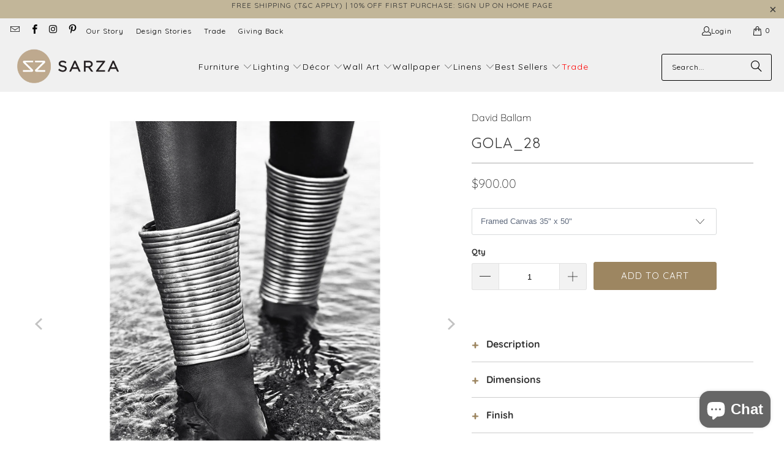

--- FILE ---
content_type: text/html; charset=utf-8
request_url: https://www.sarzastore.com/products/gola_28
body_size: 68145
content:


 <!DOCTYPE html>
<html class="no-js no-touch" lang="en"> <head> <meta charset="utf-8"> <meta http-equiv="cleartype" content="on"> <meta name="robots" content="index,follow"> <!-- Google Tag Manager --> <script>(function(w,d,s,l,i){w[l]=w[l]||[];w[l].push({'gtm.start':
    new Date().getTime(),event:'gtm.js'});var f=d.getElementsByTagName(s)[0],
    j=d.createElement(s),dl=l!='dataLayer'?'&l='+l:'';j.async=true;j.src=
    'https://www.googletagmanager.com/gtm.js?id='+i+dl;f.parentNode.insertBefore(j,f);
    })(window,document,'script','dataLayer','GTM-T855HBD');</script> <!-- End Google Tag Manager --> <!-- Mobile Specific Metas --> <meta name="HandheldFriendly" content="True"> <meta name="MobileOptimized" content="320"> <meta name="viewport" content="width=device-width,initial-scale=1"> <meta name="theme-color" content="#ffffff"> <!-- Google Search Console Verification - added by Ulric --> <meta name="google-site-verification" content="icphY3kQwhVJh8kdruLL6wrkhrLXFbKEPYkJcJvRKnU" /> <!-- Preconnect Domains --> <link rel="preconnect" href="https://fonts.shopifycdn.com" /> <link rel="preconnect" href="https://cdn.shopify.com" /> <link rel="preconnect" href="https://v.shopify.com" /> <link rel="preconnect" href="https://cdn.shopifycloud.com" /> <link rel="preconnect" href="https://monorail-edge.shopifysvc.com"> <!-- fallback for browsers that don't support preconnect --> <link rel="dns-prefetch" href="https://fonts.shopifycdn.com" /> <link rel="dns-prefetch" href="https://cdn.shopify.com" /> <link rel="dns-prefetch" href="https://v.shopify.com" /> <link rel="dns-prefetch" href="https://cdn.shopifycloud.com" /> <link rel="dns-prefetch" href="https://monorail-edge.shopifysvc.com"> <link href="//www.sarzastore.com/cdn/shop/t/38/assets/jquery.min.js?v=147293088974801289311736788605" as="script" rel="preload"> <!-- Stylesheet for Fancybox library --> <link rel="stylesheet" href="//www.sarzastore.com/cdn/shop/t/38/assets/fancybox.css?v=19278034316635137701736788605" type="text/css" media="all" defer> <!-- Stylesheets for Turbo --> <link href="//www.sarzastore.com/cdn/shop/t/38/assets/styles.css?v=1277990010257766561762259548" rel="stylesheet" type="text/css" media="all" /> <!-- Icons --> <link rel="shortcut icon" type="image/x-icon" href="//www.sarzastore.com/cdn/shop/files/SARZA-favicon_180x180.png?v=1613698067"> <link rel="apple-touch-icon" href="//www.sarzastore.com/cdn/shop/files/SARZA-favicon_180x180.png?v=1613698067"/> <link rel="apple-touch-icon" sizes="57x57" href="//www.sarzastore.com/cdn/shop/files/SARZA-favicon_57x57.png?v=1613698067"/> <link rel="apple-touch-icon" sizes="60x60" href="//www.sarzastore.com/cdn/shop/files/SARZA-favicon_60x60.png?v=1613698067"/> <link rel="apple-touch-icon" sizes="72x72" href="//www.sarzastore.com/cdn/shop/files/SARZA-favicon_72x72.png?v=1613698067"/> <link rel="apple-touch-icon" sizes="76x76" href="//www.sarzastore.com/cdn/shop/files/SARZA-favicon_76x76.png?v=1613698067"/> <link rel="apple-touch-icon" sizes="114x114" href="//www.sarzastore.com/cdn/shop/files/SARZA-favicon_114x114.png?v=1613698067"/> <link rel="apple-touch-icon" sizes="180x180" href="//www.sarzastore.com/cdn/shop/files/SARZA-favicon_180x180.png?v=1613698067"/> <link rel="apple-touch-icon" sizes="228x228" href="//www.sarzastore.com/cdn/shop/files/SARZA-favicon_228x228.png?v=1613698067"/> <link rel="canonical" href="https://www.sarzastore.com/products/gola_28"/> <script type="text/javascript" src="/services/javascripts/currencies.js" data-no-instant></script> <script>
      window.PXUTheme = window.PXUTheme || {};
      window.PXUTheme.version = '9.5.0';
      window.PXUTheme.name = 'Turbo';</script>
    


    
<template id="price-ui"><span class="price " data-price></span><span class="compare-at-price" data-compare-at-price></span><span class="unit-pricing" data-unit-pricing></span></template> <template id="price-ui-badge"><div class="price-ui-badge__sticker price-ui-badge__sticker--"> <span class="price-ui-badge__sticker-text" data-badge></span></div></template> <template id="price-ui__price"><span class="money" data-gpo-product-unit-price data-price></span></template> <template id="price-ui__price-range"><span class="price-min" data-price-min><span class="money" data-gpo-product-unit-price data-price></span></span> - <span class="price-max" data-price-max><span class="money" data-gpo-product-unit-price data-price></span></span></template> <template id="price-ui__unit-pricing"><span class="unit-quantity" data-unit-quantity></span> | <span class="unit-price" data-unit-price><span class="money" data-gpo-product-unit-price data-price></span></span> / <span class="unit-measurement" data-unit-measurement></span></template> <template id="price-ui-badge__percent-savings-range">Save up to <span data-price-percent></span>%</template> <template id="price-ui-badge__percent-savings">Save <span data-price-percent></span>%</template> <template id="price-ui-badge__price-savings-range">Save up to <span class="money" data-gpo-product-unit-price data-price></span></template> <template id="price-ui-badge__price-savings">Save <span class="money" data-gpo-product-unit-price data-price></span></template> <template id="price-ui-badge__on-sale">Sale</template> <template id="price-ui-badge__sold-out">Sold out</template> <template id="price-ui-badge__in-stock">In stock</template> <script>
      
window.PXUTheme = window.PXUTheme || {};


window.PXUTheme.theme_settings = {};
window.PXUTheme.currency = {};
window.PXUTheme.routes = window.PXUTheme.routes || {};


window.PXUTheme.theme_settings.display_tos_checkbox = true;
window.PXUTheme.theme_settings.go_to_checkout = false;
window.PXUTheme.theme_settings.cart_action = "redirect_cart";
window.PXUTheme.theme_settings.cart_shipping_calculator = true;


window.PXUTheme.theme_settings.collection_swatches = false;
window.PXUTheme.theme_settings.collection_secondary_image = true;


window.PXUTheme.currency.show_multiple_currencies = false;
window.PXUTheme.currency.shop_currency = "USD";
window.PXUTheme.currency.default_currency = "USD";
window.PXUTheme.currency.display_format = "money_format";
window.PXUTheme.currency.money_format = "${{amount}}";
window.PXUTheme.currency.money_format_no_currency = "${{amount}}";
window.PXUTheme.currency.money_format_currency = "${{amount}} USD";
window.PXUTheme.currency.native_multi_currency = false;
window.PXUTheme.currency.iso_code = "USD";
window.PXUTheme.currency.symbol = "$";


window.PXUTheme.theme_settings.display_inventory_left = true;
window.PXUTheme.theme_settings.inventory_threshold = 20;
window.PXUTheme.theme_settings.limit_quantity = true;


window.PXUTheme.theme_settings.menu_position = "inline";


window.PXUTheme.theme_settings.newsletter_popup = false;
window.PXUTheme.theme_settings.newsletter_popup_days = "30";
window.PXUTheme.theme_settings.newsletter_popup_mobile = false;
window.PXUTheme.theme_settings.newsletter_popup_seconds = 8;


window.PXUTheme.theme_settings.pagination_type = "infinite_scroll";


window.PXUTheme.theme_settings.enable_shopify_collection_badges = false;
window.PXUTheme.theme_settings.quick_shop_thumbnail_position = "bottom-thumbnails";
window.PXUTheme.theme_settings.product_form_style = "dropdown";
window.PXUTheme.theme_settings.sale_banner_enabled = false;
window.PXUTheme.theme_settings.display_savings = false;
window.PXUTheme.theme_settings.display_sold_out_price = false;
window.PXUTheme.theme_settings.free_text = "";
window.PXUTheme.theme_settings.video_looping = null;
window.PXUTheme.theme_settings.quick_shop_style = "popup";
window.PXUTheme.theme_settings.hover_enabled = false;


window.PXUTheme.routes.cart_url = "/cart";
window.PXUTheme.routes.cart_update_url = "/cart/update";
window.PXUTheme.routes.root_url = "/";
window.PXUTheme.routes.search_url = "/search";
window.PXUTheme.routes.all_products_collection_url = "/collections/all";
window.PXUTheme.routes.product_recommendations_url = "/recommendations/products";
window.PXUTheme.routes.predictive_search_url = "/search/suggest";


window.PXUTheme.theme_settings.image_loading_style = "blur-up";


window.PXUTheme.theme_settings.enable_autocomplete = true;


window.PXUTheme.theme_settings.page_dots_enabled = true;
window.PXUTheme.theme_settings.slideshow_arrow_size = "light";


window.PXUTheme.theme_settings.quick_shop_enabled = false;


window.PXUTheme.theme_settings.enable_back_to_top_button = true;


window.PXUTheme.translation = {};


window.PXUTheme.translation.agree_to_terms_warning = "You must agree with the terms and conditions to checkout.";
window.PXUTheme.translation.one_item_left = "item left";
window.PXUTheme.translation.items_left_text = "items left";
window.PXUTheme.translation.cart_savings_text = "Total Savings";
window.PXUTheme.translation.cart_discount_text = "Discount";
window.PXUTheme.translation.cart_subtotal_text = "Subtotal";
window.PXUTheme.translation.cart_remove_text = "Remove";
window.PXUTheme.translation.cart_free_text = "Free";


window.PXUTheme.translation.newsletter_success_text = "Thank you for joining our mailing list! Check your email for your discount code.";


window.PXUTheme.translation.notify_email = "Enter your email address...";
window.PXUTheme.translation.notify_email_value = "Translation missing: en.contact.fields.email";
window.PXUTheme.translation.notify_email_send = "Send";
window.PXUTheme.translation.notify_message_first = "Please notify me when ";
window.PXUTheme.translation.notify_message_last = " becomes available - ";
window.PXUTheme.translation.notify_success_text = "Thanks! We will notify you when this product becomes available!";


window.PXUTheme.translation.add_to_cart = "Add to Cart";
window.PXUTheme.translation.coming_soon_text = "Coming Soon";
window.PXUTheme.translation.sold_out_text = "Sold Out";
window.PXUTheme.translation.sale_text = "Sale";
window.PXUTheme.translation.savings_text = "You Save";
window.PXUTheme.translation.percent_off_text = "% off";
window.PXUTheme.translation.from_text = "from";
window.PXUTheme.translation.new_text = "New";
window.PXUTheme.translation.pre_order_text = "Pre-Order";
window.PXUTheme.translation.unavailable_text = "Unavailable";


window.PXUTheme.translation.all_results = "View all results";
window.PXUTheme.translation.no_results = "Sorry, no results!";


window.PXUTheme.media_queries = {};
window.PXUTheme.media_queries.small = window.matchMedia( "(max-width: 480px)" );
window.PXUTheme.media_queries.medium = window.matchMedia( "(max-width: 798px)" );
window.PXUTheme.media_queries.large = window.matchMedia( "(min-width: 799px)" );
window.PXUTheme.media_queries.larger = window.matchMedia( "(min-width: 960px)" );
window.PXUTheme.media_queries.xlarge = window.matchMedia( "(min-width: 1200px)" );
window.PXUTheme.media_queries.ie10 = window.matchMedia( "all and (-ms-high-contrast: none), (-ms-high-contrast: active)" );
window.PXUTheme.media_queries.tablet = window.matchMedia( "only screen and (min-width: 799px) and (max-width: 1024px)" );
window.PXUTheme.media_queries.mobile_and_tablet = window.matchMedia( "(max-width: 1024px)" );</script> <script></script> <script>window.performance && window.performance.mark && window.performance.mark('shopify.content_for_header.start');</script><meta id="shopify-digital-wallet" name="shopify-digital-wallet" content="/15714849/digital_wallets/dialog">
<meta name="shopify-checkout-api-token" content="c6ce43c2e0c9902598b4d70844c38942">
<meta id="in-context-paypal-metadata" data-shop-id="15714849" data-venmo-supported="false" data-environment="production" data-locale="en_US" data-paypal-v4="true" data-currency="USD">
<link rel="alternate" type="application/json+oembed" href="https://www.sarzastore.com/products/gola_28.oembed">
<script async="async" src="/checkouts/internal/preloads.js?locale=en-US"></script>
<link rel="preconnect" href="https://shop.app" crossorigin="anonymous">
<script async="async" src="https://shop.app/checkouts/internal/preloads.js?locale=en-US&shop_id=15714849" crossorigin="anonymous"></script>
<script id="apple-pay-shop-capabilities" type="application/json">{"shopId":15714849,"countryCode":"US","currencyCode":"USD","merchantCapabilities":["supports3DS"],"merchantId":"gid:\/\/shopify\/Shop\/15714849","merchantName":"SARZA","requiredBillingContactFields":["postalAddress","email","phone"],"requiredShippingContactFields":["postalAddress","email","phone"],"shippingType":"shipping","supportedNetworks":["visa","masterCard","amex","discover","elo","jcb"],"total":{"type":"pending","label":"SARZA","amount":"1.00"},"shopifyPaymentsEnabled":true,"supportsSubscriptions":true}</script>
<script id="shopify-features" type="application/json">{"accessToken":"c6ce43c2e0c9902598b4d70844c38942","betas":["rich-media-storefront-analytics"],"domain":"www.sarzastore.com","predictiveSearch":true,"shopId":15714849,"locale":"en"}</script>
<script>var Shopify = Shopify || {};
Shopify.shop = "sar-za.myshopify.com";
Shopify.locale = "en";
Shopify.currency = {"active":"USD","rate":"1.0"};
Shopify.country = "US";
Shopify.theme = {"name":"[Storetasker] Theme update - Turbo - 9.5.0","id":174816133442,"schema_name":"Turbo","schema_version":"9.5.0","theme_store_id":null,"role":"main"};
Shopify.theme.handle = "null";
Shopify.theme.style = {"id":null,"handle":null};
Shopify.cdnHost = "www.sarzastore.com/cdn";
Shopify.routes = Shopify.routes || {};
Shopify.routes.root = "/";</script>
<script type="module">!function(o){(o.Shopify=o.Shopify||{}).modules=!0}(window);</script>
<script>!function(o){function n(){var o=[];function n(){o.push(Array.prototype.slice.apply(arguments))}return n.q=o,n}var t=o.Shopify=o.Shopify||{};t.loadFeatures=n(),t.autoloadFeatures=n()}(window);</script>
<script>
  window.ShopifyPay = window.ShopifyPay || {};
  window.ShopifyPay.apiHost = "shop.app\/pay";
  window.ShopifyPay.redirectState = null;
</script>
<script id="shop-js-analytics" type="application/json">{"pageType":"product"}</script>
<script defer="defer" async type="module" src="//www.sarzastore.com/cdn/shopifycloud/shop-js/modules/v2/client.init-shop-cart-sync_COMZFrEa.en.esm.js"></script>
<script defer="defer" async type="module" src="//www.sarzastore.com/cdn/shopifycloud/shop-js/modules/v2/chunk.common_CdXrxk3f.esm.js"></script>
<script type="module">
  await import("//www.sarzastore.com/cdn/shopifycloud/shop-js/modules/v2/client.init-shop-cart-sync_COMZFrEa.en.esm.js");
await import("//www.sarzastore.com/cdn/shopifycloud/shop-js/modules/v2/chunk.common_CdXrxk3f.esm.js");

  window.Shopify.SignInWithShop?.initShopCartSync?.({"fedCMEnabled":true,"windoidEnabled":true});

</script>
<script defer="defer" async type="module" src="//www.sarzastore.com/cdn/shopifycloud/shop-js/modules/v2/client.payment-terms_D7XnU2ez.en.esm.js"></script>
<script defer="defer" async type="module" src="//www.sarzastore.com/cdn/shopifycloud/shop-js/modules/v2/chunk.common_CdXrxk3f.esm.js"></script>
<script defer="defer" async type="module" src="//www.sarzastore.com/cdn/shopifycloud/shop-js/modules/v2/chunk.modal_C89cmTvN.esm.js"></script>
<script type="module">
  await import("//www.sarzastore.com/cdn/shopifycloud/shop-js/modules/v2/client.payment-terms_D7XnU2ez.en.esm.js");
await import("//www.sarzastore.com/cdn/shopifycloud/shop-js/modules/v2/chunk.common_CdXrxk3f.esm.js");
await import("//www.sarzastore.com/cdn/shopifycloud/shop-js/modules/v2/chunk.modal_C89cmTvN.esm.js");

  
</script>
<script>
  window.Shopify = window.Shopify || {};
  if (!window.Shopify.featureAssets) window.Shopify.featureAssets = {};
  window.Shopify.featureAssets['shop-js'] = {"shop-cart-sync":["modules/v2/client.shop-cart-sync_CRSPkpKa.en.esm.js","modules/v2/chunk.common_CdXrxk3f.esm.js"],"init-fed-cm":["modules/v2/client.init-fed-cm_DO1JVZ96.en.esm.js","modules/v2/chunk.common_CdXrxk3f.esm.js"],"init-windoid":["modules/v2/client.init-windoid_hXardXh0.en.esm.js","modules/v2/chunk.common_CdXrxk3f.esm.js"],"init-shop-email-lookup-coordinator":["modules/v2/client.init-shop-email-lookup-coordinator_jpxQlUsx.en.esm.js","modules/v2/chunk.common_CdXrxk3f.esm.js"],"shop-toast-manager":["modules/v2/client.shop-toast-manager_C-K0q6-t.en.esm.js","modules/v2/chunk.common_CdXrxk3f.esm.js"],"shop-button":["modules/v2/client.shop-button_B6dBoDg5.en.esm.js","modules/v2/chunk.common_CdXrxk3f.esm.js"],"shop-login-button":["modules/v2/client.shop-login-button_BHRMsoBb.en.esm.js","modules/v2/chunk.common_CdXrxk3f.esm.js","modules/v2/chunk.modal_C89cmTvN.esm.js"],"shop-cash-offers":["modules/v2/client.shop-cash-offers_p6Pw3nax.en.esm.js","modules/v2/chunk.common_CdXrxk3f.esm.js","modules/v2/chunk.modal_C89cmTvN.esm.js"],"avatar":["modules/v2/client.avatar_BTnouDA3.en.esm.js"],"init-shop-cart-sync":["modules/v2/client.init-shop-cart-sync_COMZFrEa.en.esm.js","modules/v2/chunk.common_CdXrxk3f.esm.js"],"init-shop-for-new-customer-accounts":["modules/v2/client.init-shop-for-new-customer-accounts_BNQiNx4m.en.esm.js","modules/v2/client.shop-login-button_BHRMsoBb.en.esm.js","modules/v2/chunk.common_CdXrxk3f.esm.js","modules/v2/chunk.modal_C89cmTvN.esm.js"],"pay-button":["modules/v2/client.pay-button_CRuQ9trT.en.esm.js","modules/v2/chunk.common_CdXrxk3f.esm.js"],"init-customer-accounts-sign-up":["modules/v2/client.init-customer-accounts-sign-up_Q1yheB3t.en.esm.js","modules/v2/client.shop-login-button_BHRMsoBb.en.esm.js","modules/v2/chunk.common_CdXrxk3f.esm.js","modules/v2/chunk.modal_C89cmTvN.esm.js"],"checkout-modal":["modules/v2/client.checkout-modal_DtXVhFgQ.en.esm.js","modules/v2/chunk.common_CdXrxk3f.esm.js","modules/v2/chunk.modal_C89cmTvN.esm.js"],"init-customer-accounts":["modules/v2/client.init-customer-accounts_B5rMd0lj.en.esm.js","modules/v2/client.shop-login-button_BHRMsoBb.en.esm.js","modules/v2/chunk.common_CdXrxk3f.esm.js","modules/v2/chunk.modal_C89cmTvN.esm.js"],"lead-capture":["modules/v2/client.lead-capture_CmGCXBh3.en.esm.js","modules/v2/chunk.common_CdXrxk3f.esm.js","modules/v2/chunk.modal_C89cmTvN.esm.js"],"shop-follow-button":["modules/v2/client.shop-follow-button_CV5C02lv.en.esm.js","modules/v2/chunk.common_CdXrxk3f.esm.js","modules/v2/chunk.modal_C89cmTvN.esm.js"],"shop-login":["modules/v2/client.shop-login_Bz_Zm_XZ.en.esm.js","modules/v2/chunk.common_CdXrxk3f.esm.js","modules/v2/chunk.modal_C89cmTvN.esm.js"],"payment-terms":["modules/v2/client.payment-terms_D7XnU2ez.en.esm.js","modules/v2/chunk.common_CdXrxk3f.esm.js","modules/v2/chunk.modal_C89cmTvN.esm.js"]};
</script>
<script>(function() {
  var isLoaded = false;
  function asyncLoad() {
    if (isLoaded) return;
    isLoaded = true;
    var urls = ["https:\/\/chimpstatic.com\/mcjs-connected\/js\/users\/5613983c2bc0883f0b28b5e82\/c3ce2660b0eee3db4b9aa3d0c.js?shop=sar-za.myshopify.com","https:\/\/www.improvedcontactform.com\/icf.js?shop=sar-za.myshopify.com","https:\/\/formbuilder.hulkapps.com\/skeletopapp.js?shop=sar-za.myshopify.com","https:\/\/sliderapp.hulkapps.com\/assets\/js\/slider.js?shop=sar-za.myshopify.com","\/\/cdn.shopify.com\/proxy\/0b7c65fdbd811568f0a6e426206416789cbc4b7492bb033234f86051d5ff53b0\/bingshoppingtool-t2app-prod.trafficmanager.net\/api\/ShopifyMT\/v1\/uet\/tracking_script?shop=sar-za.myshopify.com\u0026sp-cache-control=cHVibGljLCBtYXgtYWdlPTkwMA","https:\/\/storage.nfcube.com\/instafeed-4e32b23c88b3970f4a2c61b1734468a2.js?shop=sar-za.myshopify.com","\/\/app.backinstock.org\/widget\/35250_1746005672.js?category=bis\u0026v=6\u0026shop=sar-za.myshopify.com","https:\/\/omnisnippet1.com\/platforms\/shopify.js?source=scriptTag\u0026v=2025-05-15T10\u0026shop=sar-za.myshopify.com"];
    for (var i = 0; i <urls.length; i++) {
      var s = document.createElement('script');
      s.type = 'text/javascript';
      s.async = true;
      s.src = urls[i];
      var x = document.getElementsByTagName('script')[0];
      x.parentNode.insertBefore(s, x);
    }
  };
  if(window.attachEvent) {
    window.attachEvent('onload', asyncLoad);
  } else {
    window.addEventListener('load', asyncLoad, false);
  }
})();</script>
<script id="__st">var __st={"a":15714849,"offset":-18000,"reqid":"b5222cd3-9278-4a60-9608-15dfe5962a26-1763256719","pageurl":"www.sarzastore.com\/products\/gola_28","u":"e9bd050f42af","p":"product","rtyp":"product","rid":4630923640943};</script>
<script>window.ShopifyPaypalV4VisibilityTracking = true;</script>
<script id="captcha-bootstrap">!function(){'use strict';const t='contact',e='account',n='new_comment',o=[[t,t],['blogs',n],['comments',n],[t,'customer']],c=[[e,'customer_login'],[e,'guest_login'],[e,'recover_customer_password'],[e,'create_customer']],r=t=>t.map((([t,e])=>`form[action*='/${t}']:not([data-nocaptcha='true']) input[name='form_type'][value='${e}']`)).join(','),a=t=>()=>t?[...document.querySelectorAll(t)].map((t=>t.form)):[];function s(){const t=[...o],e=r(t);return a(e)}const i='password',u='form_key',d=['recaptcha-v3-token','g-recaptcha-response','h-captcha-response',i],f=()=>{try{return window.sessionStorage}catch{return}},m='__shopify_v',_=t=>t.elements[u];function p(t,e,n=!1){try{const o=window.sessionStorage,c=JSON.parse(o.getItem(e)),{data:r}=function(t){const{data:e,action:n}=t;return t[m]||n?{data:e,action:n}:{data:t,action:n}}(c);for(const[e,n]of Object.entries(r))t.elements[e]&&(t.elements[e].value=n);n&&o.removeItem(e)}catch(o){console.error('form repopulation failed',{error:o})}}const l='form_type',E='cptcha';function T(t){t.dataset[E]=!0}const w=window,h=w.document,L='Shopify',v='ce_forms',y='captcha';let A=!1;((t,e)=>{const n=(g='f06e6c50-85a8-45c8-87d0-21a2b65856fe',I='https://cdn.shopify.com/shopifycloud/storefront-forms-hcaptcha/ce_storefront_forms_captcha_hcaptcha.v1.5.2.iife.js',D={infoText:'Protected by hCaptcha',privacyText:'Privacy',termsText:'Terms'},(t,e,n)=>{const o=w[L][v],c=o.bindForm;if(c)return c(t,g,e,D).then(n);var r;o.q.push([[t,g,e,D],n]),r=I,A||(h.body.append(Object.assign(h.createElement('script'),{id:'captcha-provider',async:!0,src:r})),A=!0)});var g,I,D;w[L]=w[L]||{},w[L][v]=w[L][v]||{},w[L][v].q=[],w[L][y]=w[L][y]||{},w[L][y].protect=function(t,e){n(t,void 0,e),T(t)},Object.freeze(w[L][y]),function(t,e,n,w,h,L){const[v,y,A,g]=function(t,e,n){const i=e?o:[],u=t?c:[],d=[...i,...u],f=r(d),m=r(i),_=r(d.filter((([t,e])=>n.includes(e))));return[a(f),a(m),a(_),s()]}(w,h,L),I=t=>{const e=t.target;return e instanceof HTMLFormElement?e:e&&e.form},D=t=>v().includes(t);t.addEventListener('submit',(t=>{const e=I(t);if(!e)return;const n=D(e)&&!e.dataset.hcaptchaBound&&!e.dataset.recaptchaBound,o=_(e),c=g().includes(e)&&(!o||!o.value);(n||c)&&t.preventDefault(),c&&!n&&(function(t){try{if(!f())return;!function(t){const e=f();if(!e)return;const n=_(t);if(!n)return;const o=n.value;o&&e.removeItem(o)}(t);const e=Array.from(Array(32),(()=>Math.random().toString(36)[2])).join('');!function(t,e){_(t)||t.append(Object.assign(document.createElement('input'),{type:'hidden',name:u})),t.elements[u].value=e}(t,e),function(t,e){const n=f();if(!n)return;const o=[...t.querySelectorAll(`input[type='${i}']`)].map((({name:t})=>t)),c=[...d,...o],r={};for(const[a,s]of new FormData(t).entries())c.includes(a)||(r[a]=s);n.setItem(e,JSON.stringify({[m]:1,action:t.action,data:r}))}(t,e)}catch(e){console.error('failed to persist form',e)}}(e),e.submit())}));const S=(t,e)=>{t&&!t.dataset[E]&&(n(t,e.some((e=>e===t))),T(t))};for(const o of['focusin','change'])t.addEventListener(o,(t=>{const e=I(t);D(e)&&S(e,y())}));const B=e.get('form_key'),M=e.get(l),P=B&&M;t.addEventListener('DOMContentLoaded',(()=>{const t=y();if(P)for(const e of t)e.elements[l].value===M&&p(e,B);[...new Set([...A(),...v().filter((t=>'true'===t.dataset.shopifyCaptcha))])].forEach((e=>S(e,t)))}))}(h,new URLSearchParams(w.location.search),n,t,e,['guest_login'])})(!0,!0)}();</script>
<script integrity="sha256-52AcMU7V7pcBOXWImdc/TAGTFKeNjmkeM1Pvks/DTgc=" data-source-attribution="shopify.loadfeatures" defer="defer" src="//www.sarzastore.com/cdn/shopifycloud/storefront/assets/storefront/load_feature-81c60534.js" crossorigin="anonymous"></script>
<script crossorigin="anonymous" defer="defer" src="//www.sarzastore.com/cdn/shopifycloud/storefront/assets/shopify_pay/storefront-65b4c6d7.js?v=20250812"></script>
<script data-source-attribution="shopify.dynamic_checkout.dynamic.init">var Shopify=Shopify||{};Shopify.PaymentButton=Shopify.PaymentButton||{isStorefrontPortableWallets:!0,init:function(){window.Shopify.PaymentButton.init=function(){};var t=document.createElement("script");t.src="https://www.sarzastore.com/cdn/shopifycloud/portable-wallets/latest/portable-wallets.en.js",t.type="module",document.head.appendChild(t)}};
</script>
<script data-source-attribution="shopify.dynamic_checkout.buyer_consent">
  function portableWalletsHideBuyerConsent(e){var t=document.getElementById("shopify-buyer-consent"),n=document.getElementById("shopify-subscription-policy-button");t&&n&&(t.classList.add("hidden"),t.setAttribute("aria-hidden","true"),n.removeEventListener("click",e))}function portableWalletsShowBuyerConsent(e){var t=document.getElementById("shopify-buyer-consent"),n=document.getElementById("shopify-subscription-policy-button");t&&n&&(t.classList.remove("hidden"),t.removeAttribute("aria-hidden"),n.addEventListener("click",e))}window.Shopify?.PaymentButton&&(window.Shopify.PaymentButton.hideBuyerConsent=portableWalletsHideBuyerConsent,window.Shopify.PaymentButton.showBuyerConsent=portableWalletsShowBuyerConsent);
</script>
<script data-source-attribution="shopify.dynamic_checkout.cart.bootstrap">document.addEventListener("DOMContentLoaded",(function(){function t(){return document.querySelector("shopify-accelerated-checkout-cart, shopify-accelerated-checkout")}if(t())Shopify.PaymentButton.init();else{new MutationObserver((function(e,n){t()&&(Shopify.PaymentButton.init(),n.disconnect())})).observe(document.body,{childList:!0,subtree:!0})}}));
</script>
<link id="shopify-accelerated-checkout-styles" rel="stylesheet" media="screen" href="https://www.sarzastore.com/cdn/shopifycloud/portable-wallets/latest/accelerated-checkout-backwards-compat.css" crossorigin="anonymous">
<style id="shopify-accelerated-checkout-cart">
        #shopify-buyer-consent {
  margin-top: 1em;
  display: inline-block;
  width: 100%;
}

#shopify-buyer-consent.hidden {
  display: none;
}

#shopify-subscription-policy-button {
  background: none;
  border: none;
  padding: 0;
  text-decoration: underline;
  font-size: inherit;
  cursor: pointer;
}

#shopify-subscription-policy-button::before {
  box-shadow: none;
}

      </style>

<script>window.performance && window.performance.mark && window.performance.mark('shopify.content_for_header.end');</script>

    





















<meta name="author" content="SARZA">
<meta property="og:url" content="https://www.sarzastore.com/products/gola_28">
<meta property="og:site_name" content="SARZA"> <meta property="og:type" content="product"> <meta property="og:title" content="GOLA_28"> <meta property="og:image" content="https://www.sarzastore.com/cdn/shop/files/gola_28_1538c809-214b-4d16-bea1-83da74f11d60_600x.jpg?v=1736146592"> <meta property="og:image:secure_url" content="https://www.sarzastore.com/cdn/shop/files/gola_28_1538c809-214b-4d16-bea1-83da74f11d60_600x.jpg?v=1736146592"> <meta property="og:image:width" content="1400"> <meta property="og:image:height" content="1400"> <meta property="og:image" content="https://www.sarzastore.com/cdn/shop/files/Gola28-wooden-frame_b0c1712d-d67c-4bb3-a6e2-383196c8101b_600x.jpg?v=1736146592"> <meta property="og:image:secure_url" content="https://www.sarzastore.com/cdn/shop/files/Gola28-wooden-frame_b0c1712d-d67c-4bb3-a6e2-383196c8101b_600x.jpg?v=1736146592"> <meta property="og:image:width" content="2000"> <meta property="og:image:height" content="2000"> <meta property="product:price:amount" content="875.00"> <meta property="product:price:currency" content="USD"> <meta property="og:description" content="Mucubal Ankle Bracelets, Virei Region, Angola. This artwork is from the Leaving Lubango Collection by South African fine arts photographer David Ballam. Available at Sarza home décor &amp; furniture store in Rye, New York. We specialize in contemporary African design and sustainable modern furniture.">




<meta name="twitter:card" content="summary"> <meta name="twitter:title" content="GOLA_28"> <meta name="twitter:description" content="Description Mucubal Ankle Bracelets, Virei Region, Angola. This artwork is from the Leaving Lubango Collection by South African fine arts photographer David Ballam.This image is a portrait orientation.Available in a wooden framed canvas, un-stretched unframed canvas or fine art print.The reclaimed wooden frames are very organic and come with knots, contusions and imperfections in the wood - this is a reclaimed wood, so it does have these imperfections. Dimensions Framed canvas:35&quot; W x 50&quot; H (89 x 127cm)50&#39;&#39; W x 74&#39;&#39; H (127 x 188cm)Unframed original archival paper prints:25&#39;&#39; W x 35&#39;&#39; H prints (63 x 90cm)Image white border: 25&quot; x 35&quot; (63 x 90cm)Actual image: 21&quot; W x 32&quot; H (54 x 81cm)43&#39;&#39; W x 63&#39;&#39; H prints (110 x 159cm)Image white border: 43&#39;&#39; x 63&quot; (110 x 159cm)Actual image: 38&quot; W x 56&quot; H (95.5 x 143cm)Un-stretched, Unframed canvas:31.5&quot; W"> <meta name="twitter:image" content="https://www.sarzastore.com/cdn/shop/files/gola_28_1538c809-214b-4d16-bea1-83da74f11d60_240x.jpg?v=1736146592"> <meta name="twitter:image:width" content="240"> <meta name="twitter:image:height" content="240"> <meta name="twitter:image:alt" content="gola_28_8becaa51-d6c7-4e71-bd7f-b411faa9ab02.jpg">



    
    
  
<!-- Liquid error (layout/theme line 177): Could not find asset snippets/gsf-conversion-pixels.liquid -->


    
<!-- Start of Judge.me Core -->
<link rel="dns-prefetch" href="https://cdn.judge.me/">
<script data-cfasync='false' class='jdgm-settings-script'>window.jdgmSettings={"pagination":5,"disable_web_reviews":false,"badge_no_review_text":"No reviews","badge_n_reviews_text":"{{ n }} review/reviews","hide_badge_preview_if_no_reviews":true,"badge_hide_text":false,"enforce_center_preview_badge":false,"widget_title":"Customer Reviews","widget_open_form_text":"Write a review","widget_close_form_text":"Cancel review","widget_refresh_page_text":"Refresh page","widget_summary_text":"Based on {{ number_of_reviews }} review/reviews","widget_no_review_text":"Be the first to write a review","widget_name_field_text":"Display name","widget_verified_name_field_text":"Verified Name (public)","widget_name_placeholder_text":"Display name","widget_required_field_error_text":"This field is required.","widget_email_field_text":"Email address","widget_verified_email_field_text":"Verified Email (private, can not be edited)","widget_email_placeholder_text":"Your email address","widget_email_field_error_text":"Please enter a valid email address.","widget_rating_field_text":"Rating","widget_review_title_field_text":"Review Title","widget_review_title_placeholder_text":"Give your review a title","widget_review_body_field_text":"Review content","widget_review_body_placeholder_text":"Start writing here...","widget_pictures_field_text":"Picture/Video (optional)","widget_submit_review_text":"Submit Review","widget_submit_verified_review_text":"Submit Verified Review","widget_submit_success_msg_with_auto_publish":"Thank you! Please refresh the page in a few moments to see your review. You can remove or edit your review by logging into \u003ca href='https://judge.me/login' target='_blank' rel='nofollow noopener'\u003eJudge.me\u003c/a\u003e","widget_submit_success_msg_no_auto_publish":"Thank you! Your review will be published as soon as it is approved by the shop admin. You can remove or edit your review by logging into \u003ca href='https://judge.me/login' target='_blank' rel='nofollow noopener'\u003eJudge.me\u003c/a\u003e","widget_show_default_reviews_out_of_total_text":"Showing {{ n_reviews_shown }} out of {{ n_reviews }} reviews.","widget_show_all_link_text":"Show all","widget_show_less_link_text":"Show less","widget_author_said_text":"{{ reviewer_name }} said:","widget_days_text":"{{ n }} days ago","widget_weeks_text":"{{ n }} week/weeks ago","widget_months_text":"{{ n }} month/months ago","widget_years_text":"{{ n }} year/years ago","widget_yesterday_text":"Yesterday","widget_today_text":"Today","widget_replied_text":"\u003e\u003e {{ shop_name }} replied:","widget_read_more_text":"Read more","widget_reviewer_name_as_initial":"","widget_rating_filter_color":"","widget_rating_filter_see_all_text":"See all reviews","widget_sorting_most_recent_text":"Most Recent","widget_sorting_highest_rating_text":"Highest Rating","widget_sorting_lowest_rating_text":"Lowest Rating","widget_sorting_with_pictures_text":"Only Pictures","widget_sorting_most_helpful_text":"Most Helpful","widget_open_question_form_text":"Ask a question","widget_reviews_subtab_text":"Reviews","widget_questions_subtab_text":"Questions","widget_question_label_text":"Question","widget_answer_label_text":"Answer","widget_question_placeholder_text":"Write your question here","widget_submit_question_text":"Submit Question","widget_question_submit_success_text":"Thank you for your question! We will notify you once it gets answered.","verified_badge_text":"Verified","verified_badge_bg_color":"","verified_badge_text_color":"","verified_badge_placement":"left-of-reviewer-name","widget_review_max_height":3,"widget_hide_border":false,"widget_social_share":false,"widget_thumb":false,"widget_review_location_show":false,"widget_location_format":"country_iso_code","all_reviews_include_out_of_store_products":true,"all_reviews_out_of_store_text":"(out of store)","all_reviews_pagination":100,"all_reviews_product_name_prefix_text":"about","enable_review_pictures":true,"enable_question_anwser":false,"widget_theme":"","review_date_format":"mm/dd/yyyy","default_sort_method":"most-recent","widget_product_reviews_subtab_text":"Product Reviews","widget_shop_reviews_subtab_text":"Shop Reviews","widget_write_a_store_review_text":"Write a Store Review","widget_other_languages_heading":"Reviews in Other Languages","widget_translate_review_text":"Translate review to {{ language }}","widget_translating_review_text":"Translating...","widget_show_original_translation_text":"Show original ({{ language }})","widget_translate_review_failed_text":"Review couldn't be translated.","widget_translate_review_retry_text":"Retry","widget_translate_review_try_again_later_text":"Try again later","show_product_url_for_grouped_product":false,"widget_sorting_pictures_first_text":"Pictures First","show_pictures_on_all_rev_page_mobile":false,"show_pictures_on_all_rev_page_desktop":false,"floating_tab_hide_mobile_install_preference":false,"floating_tab_button_name":"★ Reviews","floating_tab_title":"Let customers speak for us","floating_tab_button_color":"","floating_tab_button_background_color":"","floating_tab_url":"","floating_tab_url_enabled":true,"floating_tab_tab_style":"text","all_reviews_text_badge_text":"Customers rate us {{ shop.metafields.judgeme.all_reviews_rating | round: 1 }}/5 based on {{ shop.metafields.judgeme.all_reviews_count }} reviews.","all_reviews_text_badge_text_branded_style":"{{ shop.metafields.judgeme.all_reviews_rating | round: 1 }} out of 5 stars based on {{ shop.metafields.judgeme.all_reviews_count }} reviews","is_all_reviews_text_badge_a_link":false,"show_stars_for_all_reviews_text_badge":false,"all_reviews_text_badge_url":"","all_reviews_text_style":"text","all_reviews_text_color_style":"judgeme_brand_color","all_reviews_text_color":"#108474","all_reviews_text_show_jm_brand":true,"featured_carousel_show_header":false,"featured_carousel_title":"What our customers are saying","featured_carousel_count_text":"from {{ n }} reviews","featured_carousel_add_link_to_all_reviews_page":false,"featured_carousel_url":"","featured_carousel_show_images":true,"featured_carousel_autoslide_interval":9,"featured_carousel_arrows_on_the_sides":true,"featured_carousel_height":400,"featured_carousel_width":100,"featured_carousel_image_size":0,"featured_carousel_image_height":250,"featured_carousel_arrow_color":"#eeeeee","verified_count_badge_style":"vintage","verified_count_badge_orientation":"horizontal","verified_count_badge_color_style":"judgeme_brand_color","verified_count_badge_color":"#108474","is_verified_count_badge_a_link":false,"verified_count_badge_url":"","verified_count_badge_show_jm_brand":true,"widget_rating_preset_default":5,"widget_first_sub_tab":"product-reviews","widget_show_histogram":true,"widget_histogram_use_custom_color":false,"widget_pagination_use_custom_color":false,"widget_star_use_custom_color":false,"widget_verified_badge_use_custom_color":false,"widget_write_review_use_custom_color":false,"picture_reminder_submit_button":"Upload Pictures","enable_review_videos":false,"mute_video_by_default":false,"widget_sorting_videos_first_text":"Videos First","widget_review_pending_text":"Pending","featured_carousel_items_for_large_screen":3,"social_share_options_order":"Facebook,Twitter","remove_microdata_snippet":true,"disable_json_ld":false,"enable_json_ld_products":false,"preview_badge_show_question_text":false,"preview_badge_no_question_text":"No questions","preview_badge_n_question_text":"{{ number_of_questions }} question/questions","qa_badge_show_icon":false,"qa_badge_position":"same-row","remove_judgeme_branding":false,"widget_add_search_bar":false,"widget_search_bar_placeholder":"Search","widget_sorting_verified_only_text":"Verified only","featured_carousel_theme":"default","featured_carousel_show_rating":true,"featured_carousel_show_title":true,"featured_carousel_show_body":true,"featured_carousel_show_date":false,"featured_carousel_show_reviewer":true,"featured_carousel_show_product":true,"featured_carousel_header_background_color":"#108474","featured_carousel_header_text_color":"#ffffff","featured_carousel_name_product_separator":"reviewed","featured_carousel_full_star_background":"#9D8761","featured_carousel_empty_star_background":"#dadada","featured_carousel_vertical_theme_background":"#f9fafb","featured_carousel_verified_badge_enable":false,"featured_carousel_verified_badge_color":"#108474","featured_carousel_border_style":"round","featured_carousel_review_line_length_limit":3,"featured_carousel_more_reviews_button_text":"Read more reviews","featured_carousel_view_product_button_text":"View product","all_reviews_page_load_reviews_on":"scroll","all_reviews_page_load_more_text":"Load More Reviews","disable_fb_tab_reviews":false,"enable_ajax_cdn_cache":false,"widget_public_name_text":"displayed publicly like","default_reviewer_name":"John Smith","default_reviewer_name_has_non_latin":true,"widget_reviewer_anonymous":"Anonymous","medals_widget_title":"Judge.me Review Medals","medals_widget_background_color":"#f9fafb","medals_widget_position":"footer_all_pages","medals_widget_border_color":"#f9fafb","medals_widget_verified_text_position":"left","medals_widget_use_monochromatic_version":false,"medals_widget_elements_color":"#108474","show_reviewer_avatar":true,"widget_invalid_yt_video_url_error_text":"Not a YouTube video URL","widget_max_length_field_error_text":"Please enter no more than {0} characters.","widget_show_country_flag":false,"widget_show_collected_via_shop_app":true,"widget_verified_by_shop_badge_style":"light","widget_verified_by_shop_text":"Verified by Shop","widget_show_photo_gallery":false,"widget_load_with_code_splitting":true,"widget_ugc_install_preference":false,"widget_ugc_title":"Made by us, Shared by you","widget_ugc_subtitle":"Tag us to see your picture featured in our page","widget_ugc_arrows_color":"#ffffff","widget_ugc_primary_button_text":"Buy Now","widget_ugc_primary_button_background_color":"#108474","widget_ugc_primary_button_text_color":"#ffffff","widget_ugc_primary_button_border_width":"0","widget_ugc_primary_button_border_style":"none","widget_ugc_primary_button_border_color":"#108474","widget_ugc_primary_button_border_radius":"25","widget_ugc_secondary_button_text":"Load More","widget_ugc_secondary_button_background_color":"#ffffff","widget_ugc_secondary_button_text_color":"#108474","widget_ugc_secondary_button_border_width":"2","widget_ugc_secondary_button_border_style":"solid","widget_ugc_secondary_button_border_color":"#108474","widget_ugc_secondary_button_border_radius":"25","widget_ugc_reviews_button_text":"View Reviews","widget_ugc_reviews_button_background_color":"#ffffff","widget_ugc_reviews_button_text_color":"#108474","widget_ugc_reviews_button_border_width":"2","widget_ugc_reviews_button_border_style":"solid","widget_ugc_reviews_button_border_color":"#108474","widget_ugc_reviews_button_border_radius":"25","widget_ugc_reviews_button_link_to":"judgeme-reviews-page","widget_ugc_show_post_date":true,"widget_ugc_max_width":"800","widget_rating_metafield_value_type":true,"widget_primary_color":"#9d8661","widget_enable_secondary_color":false,"widget_secondary_color":"#edf5f5","widget_summary_average_rating_text":"{{ average_rating }} out of 5","widget_media_grid_title":"Customer photos \u0026 videos","widget_media_grid_see_more_text":"See more","widget_round_style":false,"widget_show_product_medals":false,"widget_verified_by_judgeme_text":"Verified by Judge.me","widget_show_store_medals":true,"widget_verified_by_judgeme_text_in_store_medals":"Verified by Judge.me","widget_media_field_exceed_quantity_message":"Sorry, we can only accept {{ max_media }} for one review.","widget_media_field_exceed_limit_message":"{{ file_name }} is too large, please select a {{ media_type }} less than {{ size_limit }}MB.","widget_review_submitted_text":"Review Submitted!","widget_question_submitted_text":"Question Submitted!","widget_close_form_text_question":"Cancel","widget_write_your_answer_here_text":"Write your answer here","widget_enabled_branded_link":true,"widget_show_collected_by_judgeme":false,"widget_reviewer_name_color":"","widget_write_review_text_color":"","widget_write_review_bg_color":"","widget_collected_by_judgeme_text":"collected by Judge.me","widget_pagination_type":"standard","widget_load_more_text":"Load More","widget_load_more_color":"#108474","widget_full_review_text":"Full Review","widget_read_more_reviews_text":"Read More Reviews","widget_read_questions_text":"Read Questions","widget_questions_and_answers_text":"Questions \u0026 Answers","widget_verified_by_text":"Verified by","widget_verified_text":"Verified","widget_number_of_reviews_text":"{{ number_of_reviews }} reviews","widget_back_button_text":"Back","widget_next_button_text":"Next","widget_custom_forms_filter_button":"Filters","custom_forms_style":"vertical","widget_show_review_information":false,"how_reviews_are_collected":"How reviews are collected?","widget_show_review_keywords":false,"widget_gdpr_statement":"How we use your data: We'll only contact you about the review you left, and only if necessary. By submitting your review, you agree to Judge.me's \u003ca href='https://judge.me/terms' target='_blank' rel='nofollow noopener'\u003eterms\u003c/a\u003e, \u003ca href='https://judge.me/privacy' target='_blank' rel='nofollow noopener'\u003eprivacy\u003c/a\u003e and \u003ca href='https://judge.me/content-policy' target='_blank' rel='nofollow noopener'\u003econtent\u003c/a\u003e policies.","widget_multilingual_sorting_enabled":false,"widget_translate_review_content_enabled":false,"widget_translate_review_content_method":"manual","popup_widget_review_selection":"automatically_with_pictures","popup_widget_round_border_style":true,"popup_widget_show_title":true,"popup_widget_show_body":true,"popup_widget_show_reviewer":false,"popup_widget_show_product":true,"popup_widget_show_pictures":true,"popup_widget_use_review_picture":true,"popup_widget_show_on_home_page":false,"popup_widget_show_on_product_page":true,"popup_widget_show_on_collection_page":true,"popup_widget_show_on_cart_page":true,"popup_widget_position":"bottom_left","popup_widget_first_review_delay":5,"popup_widget_duration":5,"popup_widget_interval":5,"popup_widget_review_count":5,"popup_widget_hide_on_mobile":true,"review_snippet_widget_round_border_style":true,"review_snippet_widget_card_color":"#FFFFFF","review_snippet_widget_slider_arrows_background_color":"#FFFFFF","review_snippet_widget_slider_arrows_color":"#000000","review_snippet_widget_star_color":"#9D8661","show_product_variant":false,"all_reviews_product_variant_label_text":"Variant: ","widget_show_verified_branding":false,"widget_show_review_title_input":true,"redirect_reviewers_invited_via_email":"review_widget","request_store_review_after_product_review":false,"request_review_other_products_in_order":false,"review_form_color_scheme":"default","review_form_corner_style":"square","review_form_star_color":{},"review_form_text_color":"#333333","review_form_background_color":"#ffffff","review_form_field_background_color":"#fafafa","review_form_button_color":{},"review_form_button_text_color":"#ffffff","review_form_modal_overlay_color":"#000000","review_content_screen_title_text":"How would you rate this product?","review_content_introduction_text":"We would love it if you would share a bit about your experience.","show_review_guidance_text":true,"one_star_review_guidance_text":"Poor","five_star_review_guidance_text":"Great","customer_information_screen_title_text":"About you","customer_information_introduction_text":"Please tell us more about you.","custom_questions_screen_title_text":"Your experience in more detail","custom_questions_introduction_text":"Here are a few questions to help us understand more about your experience.","review_submitted_screen_title_text":"Thanks for your review!","review_submitted_screen_thank_you_text":"We are processing it and it will appear on the store soon.","review_submitted_screen_email_verification_text":"Please confirm your email by clicking the link we just sent you. This helps us keep reviews authentic.","review_submitted_request_store_review_text":"Would you like to share your experience of shopping with us?","review_submitted_review_other_products_text":"Would you like to review these products?","store_review_screen_title_text":"Would you like to share your experience of shopping with us?","store_review_introduction_text":"We value your feedback and use it to improve. Please share any thoughts or suggestions you have.","reviewer_media_screen_title_picture_text":"Share a picture","reviewer_media_introduction_picture_text":"Upload a photo to support your review.","reviewer_media_screen_title_video_text":"Share a video","reviewer_media_introduction_video_text":"Upload a video to support your review.","reviewer_media_screen_title_picture_or_video_text":"Share a picture or video","reviewer_media_introduction_picture_or_video_text":"Upload a photo or video to support your review.","reviewer_media_youtube_url_text":"Paste your Youtube URL here","advanced_settings_next_step_button_text":"Next","advanced_settings_close_review_button_text":"Close","modal_write_review_flow":false,"write_review_flow_required_text":"Required","write_review_flow_privacy_message_text":"We respect your privacy.","write_review_flow_anonymous_text":"Post review as anonymous","write_review_flow_visibility_text":"This won't be visible to other customers.","write_review_flow_multiple_selection_help_text":"Select as many as you like","write_review_flow_single_selection_help_text":"Select one option","write_review_flow_required_field_error_text":"This field is required","write_review_flow_invalid_email_error_text":"Please enter a valid email address","write_review_flow_max_length_error_text":"Max. {{ max_length }} characters.","write_review_flow_media_upload_text":"\u003cb\u003eClick to upload\u003c/b\u003e or drag and drop","write_review_flow_gdpr_statement":"We'll only contact you about your review if necessary. By submitting your review, you agree to our \u003ca href='https://judge.me/terms' target='_blank' rel='nofollow noopener'\u003eterms and conditions\u003c/a\u003e and \u003ca href='https://judge.me/privacy' target='_blank' rel='nofollow noopener'\u003eprivacy policy\u003c/a\u003e.","rating_only_reviews_enabled":false,"show_negative_reviews_help_screen":false,"new_review_flow_help_screen_rating_threshold":3,"negative_review_resolution_screen_title_text":"Tell us more","negative_review_resolution_text":"Your experience matters to us. If there were issues with your purchase, we're here to help. Feel free to reach out to us, we'd love the opportunity to make things right.","negative_review_resolution_button_text":"Contact us","negative_review_resolution_proceed_with_review_text":"Leave a review","negative_review_resolution_subject":"Issue with purchase from {{ shop_name }}.{{ order_name }}","preview_badge_collection_page_install_status":false,"widget_review_custom_css":"","preview_badge_custom_css":"","preview_badge_stars_count":"5-stars","featured_carousel_custom_css":".jdgm-carousel-item__product-image {\n  width: auto !important;\n  max-width: 100% !important;\n  height: auto !important;\n  object-fit: contain !important;\n  aspect-ratio: auto !important;\n  display: block !important;\n}\n.jdgm-carousel-item,\n.jdgm-carousel-wrapper,\n.jdgm-carousel {\n  height: auto !important;\n  overflow: visible !important;\n}","floating_tab_custom_css":"","all_reviews_widget_custom_css":"","medals_widget_custom_css":"","verified_badge_custom_css":"","all_reviews_text_custom_css":"","transparency_badges_collected_via_store_invite":false,"transparency_badges_from_another_provider":false,"transparency_badges_collected_from_store_visitor":false,"transparency_badges_collected_by_verified_review_provider":false,"transparency_badges_earned_reward":false,"transparency_badges_collected_via_store_invite_text":"Review collected via store invitation","transparency_badges_from_another_provider_text":"Review collected from another provider","transparency_badges_collected_from_store_visitor_text":"Review collected from a store visitor","transparency_badges_written_in_google_text":"Review written in Google","transparency_badges_written_in_etsy_text":"Review written in Etsy","transparency_badges_written_in_shop_app_text":"Review written in Shop App","transparency_badges_earned_reward_text":"Review earned a reward for future purchase","checkout_comment_extension_title_on_product_page":"Customer Comments","checkout_comment_extension_num_latest_comment_show":5,"checkout_comment_extension_format":"name_and_timestamp","checkout_comment_customer_name":"last_initial","checkout_comment_comment_notification":true,"preview_badge_collection_page_install_preference":true,"preview_badge_home_page_install_preference":false,"preview_badge_product_page_install_preference":true,"review_widget_install_preference":"","review_carousel_install_preference":false,"floating_reviews_tab_install_preference":"none","verified_reviews_count_badge_install_preference":false,"all_reviews_text_install_preference":false,"review_widget_best_location":true,"judgeme_medals_install_preference":false,"review_widget_revamp_enabled":false,"review_widget_header_theme":"default","review_widget_widget_title_enabled":true,"review_widget_header_text_size":"medium","review_widget_header_text_weight":"regular","review_widget_average_rating_style":"compact","review_widget_bar_chart_enabled":true,"review_widget_bar_chart_type":"numbers","review_widget_bar_chart_style":"standard","review_widget_reviews_section_theme":"default","review_widget_image_style":"thumbnails","review_widget_review_image_ratio":"square","review_widget_stars_size":"large","review_widget_verified_badge":"bold_badge","review_widget_review_title_text_size":"medium","review_widget_review_text_size":"medium","review_widget_review_text_length":"medium","review_widget_number_of_cards_desktop":3,"review_widget_custom_questions_answers_display":"always","review_widget_button_text_color":"#FFFFFF","review_widget_text_color":"#000000","review_widget_lighter_text_color":"#7B7B7B","review_widget_corner_styling":"soft","review_widget_review_word_singular":"Review","review_widget_review_word_plural":"Reviews","review_widget_voting_label":"Helpful?","review_widget_shop_reply_label":"Reply from {{ shop_name }}:","platform":"shopify","branding_url":"https://app.judge.me/reviews/stores/www.sarzastore.com","branding_text":"Powered by Judge.me","locale":"en","reply_name":"SARZA","widget_version":"3.0","footer":true,"autopublish":true,"review_dates":true,"enable_custom_form":false,"shop_use_review_site":true,"shop_locale":"en","enable_multi_locales_translations":true,"show_review_title_input":true,"review_verification_email_status":"always","admin_email":"john@sarzastore.com,sarah@sarzastore.com","can_be_branded":true,"reply_name_text":"SARZA"};</script> <style class='jdgm-settings-style'>.jdgm-xx{left:0}:root{--jdgm-primary-color: #9d8661;--jdgm-secondary-color: rgba(157,134,97,0.1);--jdgm-star-color: #9d8661;--jdgm-write-review-text-color: white;--jdgm-write-review-bg-color: #9d8661;--jdgm-paginate-color: #9d8661;--jdgm-border-radius: 0;--jdgm-reviewer-name-color: #9d8661}.jdgm-histogram__bar-content{background-color:#9d8661}.jdgm-rev[data-verified-buyer=true] .jdgm-rev__icon.jdgm-rev__icon:after,.jdgm-rev__buyer-badge.jdgm-rev__buyer-badge{color:white;background-color:#9d8661}.jdgm-review-widget--small .jdgm-gallery.jdgm-gallery .jdgm-gallery__thumbnail-link:nth-child(8) .jdgm-gallery__thumbnail-wrapper.jdgm-gallery__thumbnail-wrapper:before{content:"See more"}@media only screen and (min-width: 768px){.jdgm-gallery.jdgm-gallery .jdgm-gallery__thumbnail-link:nth-child(8) .jdgm-gallery__thumbnail-wrapper.jdgm-gallery__thumbnail-wrapper:before{content:"See more"}}.jdgm-prev-badge[data-average-rating='0.00']{display:none !important}.jdgm-author-all-initials{display:none !important}.jdgm-author-last-initial{display:none !important}.jdgm-rev-widg__title{visibility:hidden}.jdgm-rev-widg__summary-text{visibility:hidden}.jdgm-prev-badge__text{visibility:hidden}.jdgm-rev__prod-link-prefix:before{content:'about'}.jdgm-rev__variant-label:before{content:'Variant: '}.jdgm-rev__out-of-store-text:before{content:'(out of store)'}@media only screen and (min-width: 768px){.jdgm-rev__pics .jdgm-rev_all-rev-page-picture-separator,.jdgm-rev__pics .jdgm-rev__product-picture{display:none}}@media only screen and (max-width: 768px){.jdgm-rev__pics .jdgm-rev_all-rev-page-picture-separator,.jdgm-rev__pics .jdgm-rev__product-picture{display:none}}.jdgm-preview-badge[data-template="index"]{display:none !important}.jdgm-verified-count-badget[data-from-snippet="true"]{display:none !important}.jdgm-carousel-wrapper[data-from-snippet="true"]{display:none !important}.jdgm-all-reviews-text[data-from-snippet="true"]{display:none !important}.jdgm-medals-section[data-from-snippet="true"]{display:none !important}.jdgm-ugc-media-wrapper[data-from-snippet="true"]{display:none !important}.jdgm-review-snippet-widget .jdgm-rev-snippet-widget__cards-container .jdgm-rev-snippet-card{border-radius:8px;background:#fff}.jdgm-review-snippet-widget .jdgm-rev-snippet-widget__cards-container .jdgm-rev-snippet-card__rev-rating .jdgm-star{color:#9D8661}.jdgm-review-snippet-widget .jdgm-rev-snippet-widget__prev-btn,.jdgm-review-snippet-widget .jdgm-rev-snippet-widget__next-btn{border-radius:50%;background:#fff}.jdgm-review-snippet-widget .jdgm-rev-snippet-widget__prev-btn>svg,.jdgm-review-snippet-widget .jdgm-rev-snippet-widget__next-btn>svg{fill:#000}.jdgm-full-rev-modal.rev-snippet-widget .jm-mfp-container .jm-mfp-content,.jdgm-full-rev-modal.rev-snippet-widget .jm-mfp-container .jdgm-full-rev__icon,.jdgm-full-rev-modal.rev-snippet-widget .jm-mfp-container .jdgm-full-rev__pic-img,.jdgm-full-rev-modal.rev-snippet-widget .jm-mfp-container .jdgm-full-rev__reply{border-radius:8px}.jdgm-full-rev-modal.rev-snippet-widget .jm-mfp-container .jdgm-full-rev[data-verified-buyer="true"] .jdgm-full-rev__icon::after{border-radius:8px}.jdgm-full-rev-modal.rev-snippet-widget .jm-mfp-container .jdgm-full-rev .jdgm-rev__buyer-badge{border-radius:calc( 8px / 2 )}.jdgm-full-rev-modal.rev-snippet-widget .jm-mfp-container .jdgm-full-rev .jdgm-full-rev__replier::before{content:'SARZA'}.jdgm-full-rev-modal.rev-snippet-widget .jm-mfp-container .jdgm-full-rev .jdgm-full-rev__product-button{border-radius:calc( 8px * 6 )}
</style> <style class='jdgm-settings-style'></style> <style class='jdgm-miracle-styles'>
  @-webkit-keyframes jdgm-spin{0%{-webkit-transform:rotate(0deg);-ms-transform:rotate(0deg);transform:rotate(0deg)}100%{-webkit-transform:rotate(359deg);-ms-transform:rotate(359deg);transform:rotate(359deg)}}@keyframes jdgm-spin{0%{-webkit-transform:rotate(0deg);-ms-transform:rotate(0deg);transform:rotate(0deg)}100%{-webkit-transform:rotate(359deg);-ms-transform:rotate(359deg);transform:rotate(359deg)}}@font-face{font-family:'JudgemeStar';src:url("[data-uri]") format("woff");font-weight:normal;font-style:normal}.jdgm-star{font-family:'JudgemeStar';display:inline !important;text-decoration:none !important;padding:0 4px 0 0 !important;margin:0 !important;font-weight:bold;opacity:1;-webkit-font-smoothing:antialiased;-moz-osx-font-smoothing:grayscale}.jdgm-star:hover{opacity:1}.jdgm-star:last-of-type{padding:0 !important}.jdgm-star.jdgm--on:before{content:"\e000"}.jdgm-star.jdgm--off:before{content:"\e001"}.jdgm-star.jdgm--half:before{content:"\e002"}.jdgm-widget *{margin:0;line-height:1.4;-webkit-box-sizing:border-box;-moz-box-sizing:border-box;box-sizing:border-box;-webkit-overflow-scrolling:touch}.jdgm-hidden{display:none !important;visibility:hidden !important}.jdgm-temp-hidden{display:none}.jdgm-spinner{width:40px;height:40px;margin:auto;border-radius:50%;border-top:2px solid #eee;border-right:2px solid #eee;border-bottom:2px solid #eee;border-left:2px solid #ccc;-webkit-animation:jdgm-spin 0.8s infinite linear;animation:jdgm-spin 0.8s infinite linear}.jdgm-prev-badge{display:block !important}

</style>


  
  
   


<script data-cfasync='false' class='jdgm-script'>
!function(e){window.jdgm=window.jdgm||{},jdgm.CDN_HOST="https://cdn.judge.me/",
jdgm.docReady=function(d){(e.attachEvent?"complete"===e.readyState:"loading"!==e.readyState)?
setTimeout(d,0):e.addEventListener("DOMContentLoaded",d)},jdgm.loadCSS=function(d,t,o,s){
!o&&jdgm.loadCSS.requestedUrls.indexOf(d)>=0||(jdgm.loadCSS.requestedUrls.push(d),
(s=e.createElement("link")).rel="stylesheet",s.class="jdgm-stylesheet",s.media="nope!",
s.href=d,s.onload=function(){this.media="all",t&&setTimeout(t)},e.body.appendChild(s))},
jdgm.loadCSS.requestedUrls=[],jdgm.docReady(function(){(window.jdgmLoadCSS||e.querySelectorAll(
".jdgm-widget, .jdgm-all-reviews-page").length>0)&&(jdgmSettings.widget_load_with_code_splitting?
parseFloat(jdgmSettings.widget_version)>=3?jdgm.loadCSS(jdgm.CDN_HOST+"widget_v3/base.css"):
jdgm.loadCSS(jdgm.CDN_HOST+"widget/base.css"):jdgm.loadCSS(jdgm.CDN_HOST+"shopify_v2.css"))})}(document);
</script>
<script async data-cfasync="false" type="text/javascript" src="https://cdn.judge.me/loader.js"></script>

<noscript><link rel="stylesheet" type="text/css" media="all" href="https://cdn.judge.me/shopify_v2.css"></noscript>
<!-- End of Judge.me Core --> <!-- SlideRule Script Start --> <script name="sliderule-tracking" data-ot-ignore>
(function(){
	slideruleData = {
    "version":"v0.0.1",
    "referralExclusion":"/(paypal|visa|MasterCard|clicksafe|arcot\.com|geschuetzteinkaufen|checkout\.shopify\.com|checkout\.rechargeapps\.com|portal\.afterpay\.com|payfort)/",
    "googleSignals":true,
    "anonymizeIp":true,
    "productClicks":true,
    "persistentUserId":true,
    "hideBranding":false,
    "ecommerce":{"currencyCode":"USD",
    "impressions":[]},
    "pageType":"product",
	"destinations":{"google_analytics_4":{"measurementIds":["G-EFNL6R7454"]}},
    "cookieUpdate":true
	}

	
		slideruleData.themeMode = "live"
	

	


	
	})();
</script>
<script async type="text/javascript" src=https://files.slideruletools.com/eluredils-g.js></script> <!-- SlideRule Script End -->
        
  

<!-- BEGIN app block: shopify://apps/smart-seo/blocks/smartseo/7b0a6064-ca2e-4392-9a1d-8c43c942357b --><meta name="smart-seo-integrated" content="true" /><!-- metatagsSavedToSEOFields: false --><!-- BEGIN app snippet: smartseo.custom.schemas.jsonld --><!-- END app snippet --><!-- BEGIN app snippet: smartseo.product.metatags --><!-- product_seo_template_metafield:  --><title>David Ballam Wall Art | Shop at Sarza</title>
<meta name="description" content="Transform your walls with David Ballam artwork. Photography artwork inspired by the people, places &amp;cultures of Africa. Available in canvas or fine art print." />
<meta name="smartseo-timestamp" content="16878895335759981" /><!-- END app snippet --><!-- BEGIN app snippet: smartseo.product.jsonld -->


<!--JSON-LD data generated by Smart SEO-->
<script type="application/ld+json">
    {
        "@context": "https://schema.org/",
        "@type":"ProductGroup","productGroupID": "4630923640943",
        "url": "https://www.sarzastore.com/products/gola_28",
        "name": "GOLA_28",
        "image": "https://www.sarzastore.com/cdn/shop/files/gola_28_1538c809-214b-4d16-bea1-83da74f11d60.jpg?v=1736146592",
        "description": "  DescriptionMucubal Ankle Bracelets, Virei Region, Angola. This artwork is from the Leaving Lubango Collection by South African fine arts photographer David Ballam.This image is a portrait orientation.Available in a wooden framed canvas, un-stretched unframed canvas or fine art print.The reclaim...",
        "brand": {
            "@type": "Brand",
            "name": "David Ballam"
        },
        "sku": "DB-GOLA28-FC-127/89",
        "mpn": "DB-GOLA28-FC-127/89","variesBy": [],
        "hasVariant": [
                {
                    "@type": "Product",
                        "name": "GOLA_28 - Framed Canvas 35&quot; x 50&quot;",      
                        "description": "  DescriptionMucubal Ankle Bracelets, Virei Region, Angola. This artwork is from the Leaving Lubango Collection by South African fine arts photographer David Ballam.This image is a portrait orientation.Available in a wooden framed canvas, un-stretched unframed canvas or fine art print.The reclaim...","image": "https://www.sarzastore.com/cdn/shop/files/gola_28_1538c809-214b-4d16-bea1-83da74f11d60.jpg?v=1736146592",
                        "sku": "DB-GOLA28-FC-127/89",
                      

                      
                    
                    "offers": {
                        "@type": "Offer",
                            "priceCurrency": "USD",
                            "price": "900.00",
                            "priceValidUntil": "2026-02-13",
                            "availability": "https://schema.org/InStock",
                            "itemCondition": "https://schema.org/NewCondition",
                            "url": "https://www.sarzastore.com/products/gola_28?variant=32292308615279",
                            "seller": {
    "@context": "https://schema.org",
    "@type": "Organization",
    "name": "SARZA",
    "description": "Shop our curated collection of finely crafted decor, furniture &amp; accessories. Our unique designer pieces draw on the creative spirit of Africa. They are handmade, ethical and sustainable. "}
                    }
                },
                {
                    "@type": "Product",
                        "name": "GOLA_28 - Framed Canvas 50&quot; x 74&quot;",      
                        "description": "  DescriptionMucubal Ankle Bracelets, Virei Region, Angola. This artwork is from the Leaving Lubango Collection by South African fine arts photographer David Ballam.This image is a portrait orientation.Available in a wooden framed canvas, un-stretched unframed canvas or fine art print.The reclaim...",
                        "image": "https://www.sarzastore.com/cdn/shop/files/Gola28-wooden-frame_b0c1712d-d67c-4bb3-a6e2-383196c8101b.jpg?v=1736146592",
                        "sku": "DB-GOLA28-FC-188/127",
                      

                      
                    
                    "offers": {
                        "@type": "Offer",
                            "priceCurrency": "USD",
                            "price": "1500.00",
                            "priceValidUntil": "2026-02-13",
                            "availability": "https://schema.org/InStock",
                            "itemCondition": "https://schema.org/NewCondition",
                            "url": "https://www.sarzastore.com/products/gola_28?variant=32292308648047",
                            "seller": {
    "@context": "https://schema.org",
    "@type": "Organization",
    "name": "SARZA",
    "description": "Shop our curated collection of finely crafted decor, furniture &amp; accessories. Our unique designer pieces draw on the creative spirit of Africa. They are handmade, ethical and sustainable. "}
                    }
                },
                {
                    "@type": "Product",
                        "name": "GOLA_28 - Limited Edition Print 25&quot; x 35&quot;",      
                        "description": "  DescriptionMucubal Ankle Bracelets, Virei Region, Angola. This artwork is from the Leaving Lubango Collection by South African fine arts photographer David Ballam.This image is a portrait orientation.Available in a wooden framed canvas, un-stretched unframed canvas or fine art print.The reclaim...","image": "https://www.sarzastore.com/cdn/shop/files/gola_28_1538c809-214b-4d16-bea1-83da74f11d60.jpg?v=1736146592",
                        "sku": "DB-GOLA28-PP-90/63",
                      

                      
                    
                    "offers": {
                        "@type": "Offer",
                            "priceCurrency": "USD",
                            "price": "1025.00",
                            "priceValidUntil": "2026-02-13",
                            "availability": "https://schema.org/InStock",
                            "itemCondition": "https://schema.org/NewCondition",
                            "url": "https://www.sarzastore.com/products/gola_28?variant=32292308680815",
                            "seller": {
    "@context": "https://schema.org",
    "@type": "Organization",
    "name": "SARZA",
    "description": "Shop our curated collection of finely crafted decor, furniture &amp; accessories. Our unique designer pieces draw on the creative spirit of Africa. They are handmade, ethical and sustainable. "}
                    }
                },
                {
                    "@type": "Product",
                        "name": "GOLA_28 - Limited Edition Print 43&quot; x 63&quot;",      
                        "description": "  DescriptionMucubal Ankle Bracelets, Virei Region, Angola. This artwork is from the Leaving Lubango Collection by South African fine arts photographer David Ballam.This image is a portrait orientation.Available in a wooden framed canvas, un-stretched unframed canvas or fine art print.The reclaim...","image": "https://www.sarzastore.com/cdn/shop/files/gola_28_1538c809-214b-4d16-bea1-83da74f11d60.jpg?v=1736146592",
                        "sku": "DB-GOLA28-PP-159/110",
                      

                      
                    
                    "offers": {
                        "@type": "Offer",
                            "priceCurrency": "USD",
                            "price": "1575.00",
                            "priceValidUntil": "2026-02-13",
                            "availability": "https://schema.org/InStock",
                            "itemCondition": "https://schema.org/NewCondition",
                            "url": "https://www.sarzastore.com/products/gola_28?variant=32292308713583",
                            "seller": {
    "@context": "https://schema.org",
    "@type": "Organization",
    "name": "SARZA",
    "description": "Shop our curated collection of finely crafted decor, furniture &amp; accessories. Our unique designer pieces draw on the creative spirit of Africa. They are handmade, ethical and sustainable. "}
                    }
                },
                {
                    "@type": "Product",
                        "name": "GOLA_28 - Unframed Canvas 31.5&quot; x 47&quot;",      
                        "description": "  DescriptionMucubal Ankle Bracelets, Virei Region, Angola. This artwork is from the Leaving Lubango Collection by South African fine arts photographer David Ballam.This image is a portrait orientation.Available in a wooden framed canvas, un-stretched unframed canvas or fine art print.The reclaim...","image": "https://www.sarzastore.com/cdn/shop/files/gola_28_1538c809-214b-4d16-bea1-83da74f11d60.jpg?v=1736146592",
                        "sku": "DB-GOLA28-UFC-120/80",
                      

                      
                    
                    "offers": {
                        "@type": "Offer",
                            "priceCurrency": "USD",
                            "price": "875.00",
                            "priceValidUntil": "2026-02-13",
                            "availability": "https://schema.org/InStock",
                            "itemCondition": "https://schema.org/NewCondition",
                            "url": "https://www.sarzastore.com/products/gola_28?variant=44359679344962",
                            "seller": {
    "@context": "https://schema.org",
    "@type": "Organization",
    "name": "SARZA",
    "description": "Shop our curated collection of finely crafted decor, furniture &amp; accessories. Our unique designer pieces draw on the creative spirit of Africa. They are handmade, ethical and sustainable. "}
                    }
                },
                {
                    "@type": "Product",
                        "name": "GOLA_28 - Unframed Canvas 47&quot; x 71&quot;",      
                        "description": "  DescriptionMucubal Ankle Bracelets, Virei Region, Angola. This artwork is from the Leaving Lubango Collection by South African fine arts photographer David Ballam.This image is a portrait orientation.Available in a wooden framed canvas, un-stretched unframed canvas or fine art print.The reclaim...","image": "https://www.sarzastore.com/cdn/shop/files/gola_28_1538c809-214b-4d16-bea1-83da74f11d60.jpg?v=1736146592",
                        "sku": "DB-GOLA28-UFC-180/120",
                      

                      
                    
                    "offers": {
                        "@type": "Offer",
                            "priceCurrency": "USD",
                            "price": "1075.00",
                            "priceValidUntil": "2026-02-13",
                            "availability": "https://schema.org/InStock",
                            "itemCondition": "https://schema.org/NewCondition",
                            "url": "https://www.sarzastore.com/products/gola_28?variant=44359679377730",
                            "seller": {
    "@context": "https://schema.org",
    "@type": "Organization",
    "name": "SARZA",
    "description": "Shop our curated collection of finely crafted decor, furniture &amp; accessories. Our unique designer pieces draw on the creative spirit of Africa. They are handmade, ethical and sustainable. "}
                    }
                }
        ]}
</script><!-- END app snippet --><!-- BEGIN app snippet: smartseo.breadcrumbs.jsonld --><!--JSON-LD data generated by Smart SEO-->
<script type="application/ld+json">
    {
        "@context": "https://schema.org",
        "@type": "BreadcrumbList",
        "itemListElement": [
            {
                "@type": "ListItem",
                "position": 1,
                "item": {
                    "@type": "Website",
                    "@id": "https://www.sarzastore.com",
                    "name": "Home"
                }
            },
            {
                "@type": "ListItem",
                "position": 2,
                "item": {
                    "@type": "WebPage",
                    "@id": "https://www.sarzastore.com/products/gola_28",
                    "name": "GOLA_28"
                }
            }
        ]
    }
</script><!-- END app snippet --><!-- END app block --><!-- BEGIN app block: shopify://apps/hulk-form-builder/blocks/app-embed/b6b8dd14-356b-4725-a4ed-77232212b3c3 --><!-- BEGIN app snippet: hulkapps-formbuilder-theme-ext --><script type="text/javascript">
  
  if (typeof window.formbuilder_customer != "object") {
        window.formbuilder_customer = {}
  }

  window.hulkFormBuilder = {
    form_data: {"form_7Tp4oA1olBJRth-b1q_-0g":{"uuid":"7Tp4oA1olBJRth-b1q_-0g","form_name":"WALLPAPER QUOTATION REQUEST","form_data":{"div_back_gradient_1":"#fff","div_back_gradient_2":"#fff","back_color":"#fff","form_title":"\u003ch3 style=\"text-align: center;\"\u003e\u003cspan style=\"font-family:Tahoma;\"\u003e\u003cspan style=\"font-size:medium\"\u003e\u003cspan style=\"background:white\"\u003e\u003cspan style=\"caret-color:#000000\"\u003e\u003cspan style=\"color:#000000\"\u003e\u003cspan style=\"font-style:normal\"\u003e\u003cspan style=\"font-variant-caps:normal\"\u003e\u003cspan style=\"font-weight:400\"\u003e\u003cspan style=\"letter-spacing:normal\"\u003e\u003cspan style=\"text-transform:none\"\u003e\u003cspan style=\"white-space:normal\"\u003e\u003cspan style=\"word-spacing:0px\"\u003e\u003cspan style=\"text-decoration:none\"\u003e\u003cspan lang=\"EN-US\"\u003e\u003cspan style=\"color:#222222\"\u003eWALLPAPER QUOTATION REQUEST\u003c\/span\u003e\u003c\/span\u003e\u003c\/span\u003e\u003c\/span\u003e\u003c\/span\u003e\u003c\/span\u003e\u003c\/span\u003e\u003c\/span\u003e\u003c\/span\u003e\u003c\/span\u003e\u003c\/span\u003e\u003c\/span\u003e\u003c\/span\u003e\u003c\/span\u003e\u003c\/span\u003e\u003c\/h3\u003e\n","form_submit":"Submit","after_submit":"hideAndmessage","after_submit_msg":"\u003cp\u003eThanks for your interest in our wallpaper.\u003c\/p\u003e\n\n\u003cp\u003eWe\u0026#39;ll be in touch soon!\u003c\/p\u003e\n","captcha_enable":"no","label_style":"blockLabels","input_border_radius":"2","back_type":"transparent","input_back_color":"#fff","input_back_color_hover":"#fff","back_shadow":"none","label_font_clr":"#333333","input_font_clr":"#333333","button_align":"fullBtn","button_clr":"#fff","button_back_clr":"#a38960","button_border_radius":"3","form_width":"600px","form_border_size":"2","form_border_clr":"#c7c7c7","form_border_radius":"1","label_font_size":"12","input_font_size":"12","button_font_size":"16","form_padding":"35","input_border_color":"#ccc","input_border_color_hover":"#ccc","btn_border_clr":"#a38960","btn_border_size":"1","form_name":"WALLPAPER QUOTATION REQUEST","":"marco@postboxx.co.za","form_emails":"john@sarzastore.com","form_access_message":"\u003cp\u003ePlease login to access the form\u003cbr\u003eDo not have an account? Create account\u003c\/p\u003e","notification_email_send":true,"form_description":"\u003cp style=\"margin: 0cm; -webkit-text-stroke-width: 0px; text-align: center;\"\u003e\u0026nbsp;\u003c\/p\u003e\n\n\u003cp style=\"margin: 0cm; -webkit-text-stroke-width: 0px; text-align: center;\"\u003e\u003cspan style=\"font-family:Tahoma;\"\u003e\u003cspan style=\"font-size:medium\"\u003e\u003cspan style=\"background:white\"\u003e\u003cspan style=\"caret-color:#000000\"\u003e\u003cspan style=\"color:#000000\"\u003e\u003cspan style=\"font-style:normal\"\u003e\u003cspan style=\"font-variant-caps:normal\"\u003e\u003cspan style=\"font-weight:400\"\u003e\u003cspan style=\"letter-spacing:normal\"\u003e\u003cspan style=\"text-transform:none\"\u003e\u003cspan style=\"white-space:normal\"\u003e\u003cspan style=\"word-spacing:0px\"\u003e\u003cspan style=\"text-decoration:none\"\u003e\u003cspan lang=\"EN-US\"\u003e\u003cspan style=\"color:#222222\"\u003eThank you for your interest in our wallpaper. Please complete the form below and we will be in touch as soon as possible.\u003c\/span\u003e\u003c\/span\u003e\u003c\/span\u003e\u003c\/span\u003e\u003c\/span\u003e\u003c\/span\u003e\u003c\/span\u003e\u003c\/span\u003e\u003c\/span\u003e\u003c\/span\u003e\u003c\/span\u003e\u003c\/span\u003e\u003c\/span\u003e\u003c\/span\u003e\u003c\/span\u003e\u003c\/p\u003e\n","form_banner_alignment":"center","form_banner":"https:\/\/form-builder-by-hulkapps.s3.amazonaws.com\/uploads\/sar-za.myshopify.com\/backend_image\/SARZA_Identity_Full_Colour.png","banner_img_width":"225","banner_img_height":"100","input_font_family":"Quicksand","formElements":[{"type":"text","position":0,"label":"First Name","customClass":"","halfwidth":"yes","Conditions":{},"page_number":1,"required":"no","centerfield":"no"},{"type":"text","position":1,"label":"Last Name","halfwidth":"yes","Conditions":{},"page_number":1,"required":"no"},{"type":"email","position":2,"label":"Email","required":"yes","email_confirm":"yes","Conditions":{},"page_number":1},{"Conditions":{},"type":"phone","position":3,"label":"Phone number","required":"no","page_number":1},{"Conditions":{},"type":"space","position":4,"label":"Label (20)","page_number":1},{"Conditions":{},"type":"space","position":5,"label":"Label (21)","page_number":1},{"Conditions":{},"type":"text","position":6,"label":"Wallpaper name you’re interested in","page_number":1},{"Conditions":{},"type":"multipleCheckbox","position":7,"label":"Did you receive a sample?","required":"no","values":"Yes\nNo","elementCost":{},"halfwidth":"no","page_number":1},{"Conditions":{"SelectedElemenet":"Did you receive a sample?","SelectedElemenetCount":7,"SelectedValue":"Yes"},"type":"text","position":8,"label":"Sample number and wallpaper type","required":"no","page_number":1},{"Conditions":{},"type":"space","position":9,"label":"Label (9)","page_number":1},{"Conditions":{},"type":"space","position":10,"label":"Label (18)","page_number":1},{"Conditions":{},"type":"label","position":11,"label":"Please enter measurements:","page_number":1},{"Conditions":{},"type":"text","position":12,"label":"Wall 1: (width x height in inches)","page_number":1},{"Conditions":{},"type":"text","position":13,"label":"Wall 2: (width x height in inches)","page_number":1},{"Conditions":{},"type":"text","position":14,"label":"Wall 3: (width x height in inches)","centerfield":"no","page_number":1},{"Conditions":{},"type":"text","position":15,"label":"Wall 4: (width x height in inches)","page_number":1},{"Conditions":{},"type":"text","position":16,"label":"Wall 5: (width x height in inches)","page_number":1},{"Conditions":{},"type":"text","position":17,"label":"Wall 6: (width x height in inches)","page_number":1},{"Conditions":{},"type":"space","position":18,"label":"Label (15)","page_number":1},{"Conditions":{},"type":"textarea","position":19,"label":"Please enter any further comments or information you think we should know","page_number":1},{"Conditions":{},"type":"image","position":20,"label":"Please attach any images or renderings  (max 5 images)","imageMultiple":"yes","imagenoMultiple":"5","halfwidth":"no","page_number":1}]},"is_spam_form":false,"shop_uuid":"w58I9bBkVSLmsMRH0bUZBQ","shop_timezone":"America\/New_York","shop_id":15572,"shop_is_after_submit_enabled":true,"shop_shopify_plan":"unlimited","shop_shopify_domain":"sar-za.myshopify.com","shop_remove_watermark":false,"shop_created_at":"2018-11-07T04:40:01.109-06:00"},"form_KkmWAmugGTS1ujRw0SZ2Iw":{"uuid":"KkmWAmugGTS1ujRw0SZ2Iw","form_name":"Wallpaper inquiry","form_data":{"div_back_gradient_1":"#fff","div_back_gradient_2":"#fff","back_color":"#fff","form_title":"\u003ch3\u003eWALLPAPER INFORMATION REQUEST\u003c\/h3\u003e\n","form_submit":"Submit","after_submit":"hideAndmessage","after_submit_msg":"","captcha_enable":"no","label_style":"blockLabels","input_border_radius":"2","back_type":"transparent","input_back_color":"#fff","input_back_color_hover":"#fff","back_shadow":"none","label_font_clr":"#333333","input_font_clr":"#333333","button_align":"fullBtn","button_clr":"#fff","button_back_clr":"#333333","button_border_radius":"2","form_width":"600px","form_border_size":"2","form_border_clr":"#c7c7c7","form_border_radius":"1","label_font_size":"14","input_font_size":"12","button_font_size":"16","form_padding":"35","input_border_color":"#ccc","input_border_color_hover":"#ccc","btn_border_clr":"#333333","btn_border_size":"1","form_name":"Wallpaper inquiry","":"john@sarzastore.com","form_emails":"john@sarzastore.com","form_access_message":"\u003cp\u003ePlease login to access the form\u003cbr\u003eDo not have an account? Create account\u003c\/p\u003e","notification_email_send":true,"formElements":[{"type":"text","position":0,"label":"First Name","customClass":"","halfwidth":"yes","Conditions":{},"page_number":1,"required":"yes"},{"type":"text","position":1,"label":"Last Name","halfwidth":"yes","Conditions":{},"page_number":1,"required":"yes"},{"type":"email","position":2,"label":"Email","required":"yes","email_confirm":"yes","Conditions":{},"page_number":1},{"Conditions":{},"type":"phone","position":3,"label":"Phone number","page_number":1},{"Conditions":{},"type":"text","position":4,"label":"Name of wallpaper I’m interested in:","page_number":1},{"type":"textarea","position":5,"label":"Message","required":"no","Conditions":{},"page_number":1}]},"is_spam_form":false,"shop_uuid":"w58I9bBkVSLmsMRH0bUZBQ","shop_timezone":"America\/New_York","shop_id":15572,"shop_is_after_submit_enabled":true,"shop_shopify_plan":"unlimited","shop_shopify_domain":"sar-za.myshopify.com","shop_remove_watermark":false,"shop_created_at":"2018-11-07T04:40:01.109-06:00"}},
    shop_data: {"shop_w58I9bBkVSLmsMRH0bUZBQ":{"shop_uuid":"w58I9bBkVSLmsMRH0bUZBQ","shop_timezone":"America\/New_York","shop_id":15572,"shop_is_after_submit_enabled":true,"shop_shopify_plan":"unlimited","shop_shopify_domain":"sar-za.myshopify.com","shop_created_at":"2018-11-07T04:40:01.109-06:00","is_skip_metafield":false,"shop_deleted":false,"shop_disabled":false}},
    settings_data: {"shop_settings":{"shop_customise_msgs":[],"default_customise_msgs":{"is_required":"is required","thank_you":"Thank you! The form was submitted successfully.","processing":"Processing...","valid_data":"Please provide valid data","valid_email":"Provide valid email format","valid_tags":"HTML Tags are not allowed","valid_phone":"Provide valid phone number","valid_captcha":"Please provide valid captcha response","valid_url":"Provide valid URL","only_number_alloud":"Provide valid number in","number_less":"must be less than","number_more":"must be more than","image_must_less":"Image must be less than 20MB","image_number":"Images allowed","image_extension":"Invalid extension! Please provide image file","error_image_upload":"Error in image upload. Please try again.","error_file_upload":"Error in file upload. Please try again.","your_response":"Your response","error_form_submit":"Error occur.Please try again after sometime.","email_submitted":"Form with this email is already submitted","invalid_email_by_zerobounce":"The email address you entered appears to be invalid. Please check it and try again.","download_file":"Download file","card_details_invalid":"Your card details are invalid","card_details":"Card details","please_enter_card_details":"Please enter card details","card_number":"Card number","exp_mm":"Exp MM","exp_yy":"Exp YY","crd_cvc":"CVV","payment_value":"Payment amount","please_enter_payment_amount":"Please enter payment amount","address1":"Address line 1","address2":"Address line 2","city":"City","province":"Province","zipcode":"Zip code","country":"Country","blocked_domain":"This form does not accept addresses from","file_must_less":"File must be less than 20MB","file_extension":"Invalid extension! Please provide file","only_file_number_alloud":"files allowed","previous":"Previous","next":"Next","must_have_a_input":"Please enter at least one field.","please_enter_required_data":"Please enter required data","atleast_one_special_char":"Include at least one special character","atleast_one_lowercase_char":"Include at least one lowercase character","atleast_one_uppercase_char":"Include at least one uppercase character","atleast_one_number":"Include at least one number","must_have_8_chars":"Must have 8 characters long","be_between_8_and_12_chars":"Be between 8 and 12 characters long","please_select":"Please Select","phone_submitted":"Form with this phone number is already submitted","user_res_parse_error":"Error while submitting the form","valid_same_values":"values must be same","product_choice_clear_selection":"Clear Selection","picture_choice_clear_selection":"Clear Selection","remove_all_for_file_image_upload":"Remove All","invalid_file_type_for_image_upload":"You can't upload files of this type.","invalid_file_type_for_signature_upload":"You can't upload files of this type.","max_files_exceeded_for_file_upload":"You can not upload any more files.","max_files_exceeded_for_image_upload":"You can not upload any more files.","file_already_exist":"File already uploaded","max_limit_exceed":"You have added the maximum number of text fields.","cancel_upload_for_file_upload":"Cancel upload","cancel_upload_for_image_upload":"Cancel upload","cancel_upload_for_signature_upload":"Cancel upload"},"shop_blocked_domains":[]}},
    features_data: {"shop_plan_features":{"shop_plan_features":["unlimited-forms","full-design-customization","export-form-submissions","multiple-recipients-for-form-submissions","multiple-admin-notifications","enable-captcha","unlimited-file-uploads","save-submitted-form-data","set-auto-response-message","conditional-logic","form-banner","save-as-draft-facility","include-user-response-in-admin-email","disable-form-submission","file-upload"]}},
    shop: null,
    shop_id: null,
    plan_features: null,
    validateDoubleQuotes: false,
    assets: {
      extraFunctions: "https://cdn.shopify.com/extensions/019a6c74-29f3-754a-afe5-b354ea02c446/form_builder-47/assets/extra-functions.js",
      extraStyles: "https://cdn.shopify.com/extensions/019a6c74-29f3-754a-afe5-b354ea02c446/form_builder-47/assets/extra-styles.css",
      bootstrapStyles: "https://cdn.shopify.com/extensions/019a6c74-29f3-754a-afe5-b354ea02c446/form_builder-47/assets/theme-app-extension-bootstrap.css"
    },
    translations: {
      htmlTagNotAllowed: "HTML Tags are not allowed",
      sqlQueryNotAllowed: "SQL Queries are not allowed",
      doubleQuoteNotAllowed: "Double quotes are not allowed",
      vorwerkHttpWwwNotAllowed: "The words \u0026#39;http\u0026#39; and \u0026#39;www\u0026#39; are not allowed. Please remove them and try again.",
      maxTextFieldsReached: "You have added the maximum number of text fields.",
      avoidNegativeWords: "Avoid negative words: Don\u0026#39;t use negative words in your contact message.",
      customDesignOnly: "This form is for custom designs requests. For general inquiries please contact our team at info@stagheaddesigns.com",
      zerobounceApiErrorMsg: "We couldn\u0026#39;t verify your email due to a technical issue. Please try again later.",
    }

  }

  

  window.FbThemeAppExtSettingsHash = {}
  
</script><!-- END app snippet --><!-- END app block --><!-- BEGIN app block: shopify://apps/bm-country-blocker-ip-blocker/blocks/boostmark-blocker/bf9db4b9-be4b-45e1-8127-bbcc07d93e7e --><script src="https://cdn.shopify.com/extensions/0199b3f8-394b-7b4c-a729-5df2f2385b3d/boostymark-regionblock-66/assets/blocker.js?v=4&shop=sar-za.myshopify.com" async></script>
<script src="https://cdn.shopify.com/extensions/0199b3f8-394b-7b4c-a729-5df2f2385b3d/boostymark-regionblock-66/assets/jk4ukh.js?c=6&shop=sar-za.myshopify.com" async></script>


  <script async>
    function _0x3f8f(_0x223ce8,_0x21bbeb){var _0x6fb9ec=_0x6fb9();return _0x3f8f=function(_0x3f8f82,_0x5dbe6e){_0x3f8f82=_0x3f8f82-0x191;var _0x51bf69=_0x6fb9ec[_0x3f8f82];return _0x51bf69;},_0x3f8f(_0x223ce8,_0x21bbeb);}(function(_0x4724fe,_0xeb51bb){var _0x47dea2=_0x3f8f,_0x141c8b=_0x4724fe();while(!![]){try{var _0x4a9abe=parseInt(_0x47dea2(0x1af))/0x1*(-parseInt(_0x47dea2(0x1aa))/0x2)+-parseInt(_0x47dea2(0x1a7))/0x3*(parseInt(_0x47dea2(0x192))/0x4)+parseInt(_0x47dea2(0x1a3))/0x5*(parseInt(_0x47dea2(0x1a6))/0x6)+-parseInt(_0x47dea2(0x19d))/0x7*(-parseInt(_0x47dea2(0x191))/0x8)+-parseInt(_0x47dea2(0x1a4))/0x9*(parseInt(_0x47dea2(0x196))/0xa)+-parseInt(_0x47dea2(0x1a0))/0xb+parseInt(_0x47dea2(0x198))/0xc;if(_0x4a9abe===_0xeb51bb)break;else _0x141c8b['push'](_0x141c8b['shift']());}catch(_0x5bdae7){_0x141c8b['push'](_0x141c8b['shift']());}}}(_0x6fb9,0x2b917),function e(){var _0x379294=_0x3f8f;window[_0x379294(0x19f)]=![];var _0x59af3b=new MutationObserver(function(_0x10185c){var _0x39bea0=_0x379294;_0x10185c[_0x39bea0(0x19b)](function(_0x486a2e){var _0x1ea3a0=_0x39bea0;_0x486a2e['addedNodes'][_0x1ea3a0(0x19b)](function(_0x1880c1){var _0x37d441=_0x1ea3a0;if(_0x1880c1[_0x37d441(0x193)]===_0x37d441(0x19c)&&window[_0x37d441(0x19f)]==![]){var _0x64f391=_0x1880c1['textContent']||_0x1880c1[_0x37d441(0x19e)];_0x64f391[_0x37d441(0x1ad)](_0x37d441(0x1ab))&&(window[_0x37d441(0x19f)]=!![],window['_bm_blocked_script']=_0x64f391,_0x1880c1[_0x37d441(0x194)][_0x37d441(0x1a2)](_0x1880c1),_0x59af3b[_0x37d441(0x195)]());}});});});_0x59af3b[_0x379294(0x1a9)](document[_0x379294(0x1a5)],{'childList':!![],'subtree':!![]}),setTimeout(()=>{var _0x43bd71=_0x379294;if(!window[_0x43bd71(0x1ae)]&&window['_bm_blocked']){var _0x4f89e0=document[_0x43bd71(0x1a8)](_0x43bd71(0x19a));_0x4f89e0[_0x43bd71(0x1ac)]=_0x43bd71(0x197),_0x4f89e0[_0x43bd71(0x1a1)]=window['_bm_blocked_script'],document[_0x43bd71(0x199)]['appendChild'](_0x4f89e0);}},0x2ee0);}());function _0x6fb9(){var _0x432d5b=['head','script','forEach','SCRIPT','7fPmGqS','src','_bm_blocked','1276902CZtaAd','textContent','removeChild','5xRSprd','513qTrjgw','documentElement','1459980yoQzSv','6QRCLrj','createElement','observe','33750bDyRAA','var\x20customDocumentWrite\x20=\x20function(content)','className','includes','bmExtension','11ecERGS','2776368sDqaNF','444776RGnQWH','nodeName','parentNode','disconnect','25720cFqzCY','analytics','3105336gpytKO'];_0x6fb9=function(){return _0x432d5b;};return _0x6fb9();}
  </script>







  <script async>
    !function(){var t;new MutationObserver(function(t,e){if(document.body&&(e.disconnect(),!window.bmExtension)){let i=document.createElement('div');i.id='bm-preload-mask',i.style.cssText='position: fixed !important; top: 0 !important; left: 0 !important; width: 100% !important; height: 100% !important; background-color: white !important; z-index: 2147483647 !important; display: block !important;',document.body.appendChild(i),setTimeout(function(){i.parentNode&&i.parentNode.removeChild(i);},1e4);}}).observe(document.documentElement,{childList:!0,subtree:!0});}();
  </script>














<!-- END app block --><!-- BEGIN app block: shopify://apps/tipo-related-products/blocks/app-embed/75cf2d86-3988-45e7-8f28-ada23c99704f --><script type="text/javascript">
  
    
    
    var Globo = Globo || {};
    window.Globo.RelatedProducts = window.Globo.RelatedProducts || {}; window.moneyFormat = "${{amount}}"; window.shopCurrency = "USD";
    window.globoRelatedProductsConfig = {
      __webpack_public_path__ : "https://cdn.shopify.com/extensions/019a6293-eea2-75db-9d64-cc7878a1288f/related-test-cli3-121/assets/", apiUrl: "https://related-products.globo.io/api", alternateApiUrl: "https://related-products.globo.io",
      shop: "sar-za.myshopify.com", domain: "www.sarzastore.com",themeOs20: true, page: 'product',
      customer:null,
      urls:  { search: "\/search", collection: "\/collections" },
      translation: {"add_to_cart":"Add to cart","added_to_cart":"Added to cart","add_selected_to_cart":"Add selected to cart","added_selected_to_cart":"Added selected to cart","sale":"Sale","total_price":"Total price:","this_item":"This item:","sold_out":"Sold out","add_to_cart_short":"ADD","added_to_cart_short":"ADDED"},
      settings: {"redirect":true,"new_tab":true,"image_ratio":"400:500","visible_tags":null,"hidden_tags":null,"hidden_collections":null,"exclude_tags":null,"carousel_autoplay":false,"carousel_disable_in_mobile":false,"carousel_loop":true,"carousel_rtl":false,"carousel_items":"5","sold_out":false,"discount":{"enable":false,"condition":"any","type":"percentage","value":10}},
      boughtTogetherIds: {},
      trendingProducts: [8100673749314,8261900828994,4369479794799,6877663101039,10073633653058,4418142339183,10139413512514,6566842237039,4407251304559,4398026424431,4388171612271,4388171284591,10069805105474,6942093344879,8905172058434,8135645561154,4397909639279,4397909344367,6549680488559,6942094491759,8347825602882,9086139564354,9454643282242,9703417643330,6708745076847,4407249174639,8102457409858,8296718991682,9895580827970,9895580926274,9926098878786,9947608252738,4397889552495,6550000271471,9935537537346,8298169467202,4397923008623,8348341731650,6578546704495,8850288574786,9723074412866,6942094295151,6906157695087,8648106705218,9305770492226,4406716399727,8603519189314,4397892960367,9896828141890,4387259547759],
      productBoughtTogether: {"type":"product_bought_together","enable":false,"title":{"text":"Frequently Bought Together","color":"#212121","fontSize":"25","align":"left"},"subtitle":{"text":"","color":"#212121","fontSize":"18"},"limit":10,"maxWidth":1170,"conditions":[{"id":"bought_together","status":1},{"id":"manual","status":1},{"id":"vendor","type":"same","status":1},{"id":"type","type":"same","status":1},{"id":"collection","type":"same","status":1},{"id":"tags","type":"same","status":1},{"id":"global","status":1}],"template":{"id":"2","elements":["price","addToCartBtn","variantSelector","saleLabel"],"productTitle":{"fontSize":"15","color":"#212121"},"productPrice":{"fontSize":"14","color":"#212121"},"productOldPrice":{"fontSize":16,"color":"#919191"},"button":{"fontSize":"14","color":"#ffffff","backgroundColor":"#212121"},"saleLabel":{"color":"#fff","backgroundColor":"#c00000"},"this_item":true,"selected":true},"random":false,"discount":true},
      productRelated: {"type":"product_related","enable":false,"title":{"text":null,"color":"#212121","fontSize":"25","align":"center"},"subtitle":{"text":"RELATED PRODUCTS","color":"#212121","fontSize":"18"},"limit":20,"maxWidth":1170,"conditions":[{"id":"manual","status":0},{"id":"bought_together","status":0},{"id":"vendor","type":"same","status":0},{"id":"type","type":"same","status":0},{"id":"collection","type":"same","status":0},{"id":"tags","type":"manual","status":1,"rules":null},{"id":"global","status":0}],"template":{"id":"1","elements":[],"productTitle":{"fontSize":"15","color":"#212121"},"productPrice":{"fontSize":"14","color":"#212121"},"productOldPrice":{"fontSize":16,"color":"#919191"},"button":{"fontSize":"14","color":"#ffffff","backgroundColor":"#212121"},"saleLabel":{"color":"#fff","backgroundColor":"#c00000"},"this_item":false,"selected":false},"random":true,"discount":false},
      cart: {"type":"cart","enable":false,"title":{"text":"What else do you need?","color":"#212121","fontSize":"20","align":"left"},"subtitle":{"text":"","color":"#212121","fontSize":"18"},"limit":10,"maxWidth":1170,"conditions":[{"id":"manual","status":1},{"id":"bought_together","status":1},{"id":"tags","type":"same","status":1},{"id":"global","status":1}],"template":{"id":"3","elements":["price","addToCartBtn","variantSelector","saleLabel"],"productTitle":{"fontSize":"14","color":"#212121"},"productPrice":{"fontSize":"14","color":"#212121"},"productOldPrice":{"fontSize":16,"color":"#919191"},"button":{"fontSize":"15","color":"#ffffff","backgroundColor":"#212121"},"saleLabel":{"color":"#fff","backgroundColor":"#c00000"},"this_item":true,"selected":true},"random":false,"discount":false},
      basis_collection_handle: 'globo_basis_collection',
      widgets: [{"id":7178,"title":{"trans":[],"text":null,"color":"#000000","fontSize":"25","align":"center"},"subtitle":{"trans":[],"text":"OTHER WALL ART PIECES","color":"#000000","fontSize":"18"},"when":null,"conditions":{"type":["collection"],"condition":{"id":"77184368751","title":"Wall art","handle":"wall-art","image":"https:\/\/cdn.shopify.com\/s\/files\/1\/1571\/4849\/collections\/wall-art.jpg?v=1535698051"}},"template":{"id":"1","elements":[null],"productTitle":{"fontSize":"15","color":"#111111"},"productPrice":{"fontSize":"14","color":"#B12704"},"productOldPrice":{"fontSize":"14","color":"#989898"},"button":{"fontSize":"14","color":"#ffffff","backgroundColor":"#6371c7"},"saleLabel":{"color":"#ffffff","backgroundColor":"#c00000"},"selected":true,"this_item":true,"customCarousel":{"large":"4","small":"3","tablet":"2","mobile":"2"}},"positions":["other"],"maxWidth":1170,"limit":10,"random":0,"discount":0,"sort":0,"enable":0,"type":"widget"},{"id":7137,"title":{"trans":[],"text":null,"color":"#000000","fontSize":"25","align":"center"},"subtitle":{"trans":[],"text":"RELATED PRODUCTS","color":"#000000","fontSize":"18"},"when":null,"conditions":{"type":["tag"],"condition":"dining tables"},"template":{"id":"1","elements":[null],"productTitle":{"fontSize":"15","color":"#111111"},"productPrice":{"fontSize":"14","color":"#B12704"},"productOldPrice":{"fontSize":"14","color":"#989898"},"button":{"fontSize":"14","color":"#ffffff","backgroundColor":"#6371c7"},"saleLabel":{"color":"#ffffff","backgroundColor":"#c00000"},"selected":true,"this_item":true,"customCarousel":{"large":"4","small":"3","tablet":"2","mobile":"2"}},"positions":["other"],"maxWidth":1170,"limit":8,"random":0,"discount":0,"sort":0,"enable":0,"type":"widget"}],
      offers: [],
      view_name: 'globo.alsobought', cart_properties_name: '_bundle', upsell_properties_name: '_upsell_bundle',
      discounted_ids: [],discount_min_amount: 0,offerdiscounted_ids: [],offerdiscount_min_amount: 0,data: { ids: ["4630923640943"],handles: ["gola_28"], title : "GOLA_28", vendors: ["David Ballam"], types: ["Wall Art"], tags: ["Angola","art prints","culture","David Ballam","framed canvas","Gola_28","Leaving Lubango Collection","limited edition","Mucubal Ankle Bracelets","no-wrapin","spo-cs-disabled","spo-default","spo-disabled","spo-notify-me-disabled","wall art"], collections: [] },
        
        product: {id: "4630923640943", title: "GOLA_28", handle: "gola_28", price: 87500, compare_at_price: 0, images: ["//www.sarzastore.com/cdn/shop/files/gola_28_1538c809-214b-4d16-bea1-83da74f11d60.jpg?v=1736146592"], variants: [{"id":32292308615279,"title":"Framed Canvas 35\" x 50\"","option1":"Framed Canvas 35\" x 50\"","option2":null,"option3":null,"sku":"DB-GOLA28-FC-127\/89","requires_shipping":true,"taxable":true,"featured_image":null,"available":true,"name":"GOLA_28 - Framed Canvas 35\" x 50\"","public_title":"Framed Canvas 35\" x 50\"","options":["Framed Canvas 35\" x 50\""],"price":90000,"weight":0,"compare_at_price":0,"inventory_quantity":-1,"inventory_management":"shopify","inventory_policy":"continue","barcode":null,"requires_selling_plan":false,"selling_plan_allocations":[]},{"id":32292308648047,"title":"Framed Canvas 50\" x 74\"","option1":"Framed Canvas 50\" x 74\"","option2":null,"option3":null,"sku":"DB-GOLA28-FC-188\/127","requires_shipping":true,"taxable":true,"featured_image":{"id":48065879703874,"product_id":4630923640943,"position":2,"created_at":"2025-01-06T01:56:32-05:00","updated_at":"2025-01-06T01:56:32-05:00","alt":"Gola28-wooden-frame_38ef0918-3f77-4274-91c1-6e1a96174929.jpg","width":2000,"height":2000,"src":"\/\/www.sarzastore.com\/cdn\/shop\/files\/Gola28-wooden-frame_b0c1712d-d67c-4bb3-a6e2-383196c8101b.jpg?v=1736146592","variant_ids":[32292308648047]},"available":true,"name":"GOLA_28 - Framed Canvas 50\" x 74\"","public_title":"Framed Canvas 50\" x 74\"","options":["Framed Canvas 50\" x 74\""],"price":150000,"weight":0,"compare_at_price":0,"inventory_quantity":0,"inventory_management":"shopify","inventory_policy":"continue","barcode":null,"featured_media":{"alt":"Gola28-wooden-frame_38ef0918-3f77-4274-91c1-6e1a96174929.jpg","id":40053233844546,"position":2,"preview_image":{"aspect_ratio":1.0,"height":2000,"width":2000,"src":"\/\/www.sarzastore.com\/cdn\/shop\/files\/Gola28-wooden-frame_b0c1712d-d67c-4bb3-a6e2-383196c8101b.jpg?v=1736146592"}},"requires_selling_plan":false,"selling_plan_allocations":[]},{"id":32292308680815,"title":"Limited Edition Print 25\" x 35\"","option1":"Limited Edition Print 25\" x 35\"","option2":null,"option3":null,"sku":"DB-GOLA28-PP-90\/63","requires_shipping":true,"taxable":true,"featured_image":null,"available":true,"name":"GOLA_28 - Limited Edition Print 25\" x 35\"","public_title":"Limited Edition Print 25\" x 35\"","options":["Limited Edition Print 25\" x 35\""],"price":102500,"weight":0,"compare_at_price":0,"inventory_quantity":0,"inventory_management":"shopify","inventory_policy":"continue","barcode":null,"requires_selling_plan":false,"selling_plan_allocations":[]},{"id":32292308713583,"title":"Limited Edition Print 43\" x 63\"","option1":"Limited Edition Print 43\" x 63\"","option2":null,"option3":null,"sku":"DB-GOLA28-PP-159\/110","requires_shipping":true,"taxable":true,"featured_image":null,"available":true,"name":"GOLA_28 - Limited Edition Print 43\" x 63\"","public_title":"Limited Edition Print 43\" x 63\"","options":["Limited Edition Print 43\" x 63\""],"price":157500,"weight":0,"compare_at_price":0,"inventory_quantity":0,"inventory_management":"shopify","inventory_policy":"continue","barcode":null,"requires_selling_plan":false,"selling_plan_allocations":[]},{"id":44359679344962,"title":"Unframed Canvas 31.5\" x 47\"","option1":"Unframed Canvas 31.5\" x 47\"","option2":null,"option3":null,"sku":"DB-GOLA28-UFC-120\/80","requires_shipping":true,"taxable":true,"featured_image":null,"available":true,"name":"GOLA_28 - Unframed Canvas 31.5\" x 47\"","public_title":"Unframed Canvas 31.5\" x 47\"","options":["Unframed Canvas 31.5\" x 47\""],"price":87500,"weight":0,"compare_at_price":0,"inventory_quantity":1,"inventory_management":"shopify","inventory_policy":"continue","barcode":null,"requires_selling_plan":false,"selling_plan_allocations":[]},{"id":44359679377730,"title":"Unframed Canvas 47\" x 71\"","option1":"Unframed Canvas 47\" x 71\"","option2":null,"option3":null,"sku":"DB-GOLA28-UFC-180\/120","requires_shipping":true,"taxable":true,"featured_image":null,"available":true,"name":"GOLA_28 - Unframed Canvas 47\" x 71\"","public_title":"Unframed Canvas 47\" x 71\"","options":["Unframed Canvas 47\" x 71\""],"price":107500,"weight":0,"compare_at_price":0,"inventory_quantity":0,"inventory_management":"shopify","inventory_policy":"continue","barcode":null,"requires_selling_plan":false,"selling_plan_allocations":[]}], available: true, vendor: "David Ballam", product_type: "Wall Art", tags: ["Angola","art prints","culture","David Ballam","framed canvas","Gola_28","Leaving Lubango Collection","limited edition","Mucubal Ankle Bracelets","no-wrapin","spo-cs-disabled","spo-default","spo-disabled","spo-notify-me-disabled","wall art"], published_at:"2021-01-25 06:37:19 -0500"},cartdata:{ ids: [],handles: [], vendors: [], types: [], tags: [], collections: [] },upselldatas:{},cartitems:[],cartitemhandles: [],manualCollectionsDatas: {},layouts: [],
      no_image_url: "https://cdn.shopify.com/s/images/admin/no-image-large.gif",
      manualRecommendations:[], manualVendors:[], manualTags:[], manualProductTypes:[], manualCollections:[],
      app_version : 2,
      collection_handle: "", curPlan :  "PROFESSIONAL" ,
    }; globoRelatedProductsConfig.settings.hidewatermark= true;
     globoRelatedProductsConfig.manualCollections = {"wall-art":["wall-art"]}; globoRelatedProductsConfig.manualProductTypes = []; globoRelatedProductsConfig.manualTags = {"dining chairs":["dining chairs","dining chair"],"dining tables":["dining tables","dining table"],"wall art":["wall art","WALL  ART"],"coffee tables":["coffee tray table","coffee tables"],"jewellery":["jewelry","jewellery"],"wallpaper":["Miscellaneous Wallpapers","wallpaper"],"Hanging chairs":["Nest Egg Hanging Chair","Hanging chairs"],"Chairs":["Ithambile chairs","hardwood chairs","Chairs","armchairs","armchair","dining chairs","dining chair"],"sofas":["Swartberg Sofa","sofas","sectional sofas","Papa Sun Sofa"],"tables":["Consol Tables","tables","table","dining tables","dining table","coffee tables","Cafe Tables","Bedside tables","Bar Tables","articulated table","adjustable"],"Beds":["Legs11 daybed","leaf bedside table","Harris bed set","daybeds","Day Bed","Bedside tables","Beds"],"side tables":["sidetable","side tables","Melike Side Table","African Cork side tables","leaf bedside table","Bedside tables"],"Consol Tables":["consols","servers"],"cabinets":["consols","Consol Tables","Drinks Cabinets","drinks cabinet"],"desks":["desks"],"benches":["seating bench","benches"],"stools":["stools","stool","Odi Barstool","RUS STOOLS","low stool","nguni barstool","Kitchen Stools","counter stools","cork steel concrete stool","Cork round stools","Barstools","bar stool","AFRICAN STOOLS","African cork stools","African Cork Stool"],"lounger":["upright mantis lounger","Umthi Lounger","Swartberg Loungers","Sun lounger","loungers","lounger"],"ottoman":["ottomans","ottoman","Legs 11 Ottoman","Franc Ottomans"],"bookshelves":["bookshelves"],"lighting":["lights","lighting","Floor lights"],"throw pillows":["throw pillows","throw pillow"],"African artefacts":["African Artifacts","african artifact","African artefacts"],"ceramics":["Storm Ceramics","Sharon Erichsen Ceramics","Nindya Ceramics","Liesel Trautman Ceramics","Jade Snell Ceramics","Eylene Clifford Ceramics","ceramics","Astrid Dahl Ceramics","Ash Ceramics"],"planters":["u-planter","sunshine planters","planters","planter","hanging planters","classic planters","Bowl planters"],"Glassware":["glasses","Glassware","recycled glass","Ngwenya Glass","Glass Vases","glass"],"body \u0026 wellness":["Lip balms","lip balm","balms","Soy candles","massage candles","Candles","body butter massage candle","beaker candles","soaps and candles","soaps","liquid soaps","Liquid Soap","homemade soaps","face soaps","body soaps"],"linen":["pinny aprons","aprons","apron","beach towels","folly beach towel","kitchentowel","summer towel","summer towels","Tea Towels","towels","tablecloths \u0026 runners","tablecloths","napkins","napkin","boma napkin","dishcloths","Table linen","linens","linen"],"blankets \u0026 throws":["Juno blanket","blankets","blanket","throws","throw","blankets \u0026 throws"],"linens":["pinny aprons","aprons","apron","beach towels","folly beach towel","kitchentowel","summer towel","summer towels","Tea Towels","towels","tablecloths \u0026 runners","tablecloths","napkins","napkin","boma napkin","dishcloths","Table linen","linens","linen"]}; globoRelatedProductsConfig.manualVendors = [];    globoRelatedProductsConfig.data.collections = globoRelatedProductsConfig.data.collections.concat(["all-collection-temp","art-prints","best-sellers","best-selling-collection","david-ballam-culture","decor","gifts-over-100","globo_basis_collection","in-stock","new-collection","wall-art","wall-art-david-ballam","wall-art-sale","wallart","wallart-in-stock-test"]);globoRelatedProductsConfig.boughtTogetherIds[4630923640943] = false;globoRelatedProductsConfig.upselldatas[4630923640943] = { title: "GOLA_28", collections :["all-collection-temp","art-prints","best-sellers","best-selling-collection","david-ballam-culture","decor","gifts-over-100","globo_basis_collection","in-stock","new-collection","wall-art","wall-art-david-ballam","wall-art-sale","wallart","wallart-in-stock-test"], tags:["Angola","art prints","culture","David Ballam","framed canvas","Gola_28","Leaving Lubango Collection","limited edition","Mucubal Ankle Bracelets","no-wrapin","spo-cs-disabled","spo-default","spo-disabled","spo-notify-me-disabled","wall art"], product_type:"Wall Art"};
</script>
<style>
  
    
    
    
    
    
    

    
  
    
    
    
    
    
    

    
  
</style>
<script>
  document.addEventListener('DOMContentLoaded', function () {
    document.querySelectorAll('[class*=globo_widget_]').forEach(function (el) {
      if (el.clientWidth < 600) {
        el.classList.add('globo_widget_mobile');
      }
    });
  });
</script>

<!-- BEGIN app snippet: globo-alsobought-style -->
<style>
    .ga-products-box .ga-product_image:after{padding-top:100%;}
    @media only screen and (max-width:749px){.return-link-wrapper{margin-bottom:0 !important;}}
    
        
        
            
                
                
                  .ga-products-box .ga-product_image:after{padding-top:125.0%;}
                
            
        
    
    
        
#wigget_7178{max-width:1170px;margin:15px auto;} #wigget_7178 h2{color:#000000;font-size:25px;text-align:center;}  #wigget_7178 .ga-subtitle{color:#000000;font-size:18px;text-align:center;}  #wigget_7178 .ga-product_title, #wigget_7178 select.ga-product_variant_select{color:#111111;font-size:15px;} #wigget_7178 span.ga-product_price{color:#B12704;font-size:14px;}  #wigget_7178 .ga-product_oldprice{color:#989898;font-size:14px;}  #wigget_7178 button.ga-product_addtocart, #wigget_7178 button.ga-addalltocart{color:#ffffff;background-color:#6371c7;font-size:14px;} #wigget_7178 .ga-label_sale{color:#ffffff;background-color:#c00000;}#wigget_7137{max-width:1170px;margin:15px auto;} #wigget_7137 h2{color:#000000;font-size:25px;text-align:center;}  #wigget_7137 .ga-subtitle{color:#000000;font-size:18px;text-align:center;}  #wigget_7137 .ga-product_title, #wigget_7137 select.ga-product_variant_select{color:#111111;font-size:15px;} #wigget_7137 span.ga-product_price{color:#B12704;font-size:14px;}  #wigget_7137 .ga-product_oldprice{color:#989898;font-size:14px;}  #wigget_7137 button.ga-product_addtocart, #wigget_7137 button.ga-addalltocart{color:#ffffff;background-color:#6371c7;font-size:14px;} #wigget_7137 .ga-label_sale{color:#ffffff;background-color:#c00000;}
        


            #ga-product_bought_together{max-width:1170px;margin:15px auto;} #ga-product_bought_together h2{color:#212121;font-size:25px;text-align:left;}  #ga-product_bought_together .ga-subtitle{color:#212121;font-size:18px;text-align:left;}  #ga-product_bought_together .ga-product_title, #ga-product_bought_together select.ga-product_variant_select{color:#212121;font-size:15px;} #ga-product_bought_together span.ga-product_price{color:#212121;font-size:14px;}  #ga-product_bought_together .ga-product_oldprice{color:#919191;font-size:16px;}  #ga-product_bought_together button.ga-product_addtocart, #ga-product_bought_together button.ga-addalltocart{color:#ffffff;background-color:#212121;font-size:14px;} #ga-product_bought_together .ga-label_sale{color:#fff;background-color:#c00000;} #ga-product_related{max-width:1170px;margin:15px auto;} #ga-product_related h2{color:#212121;font-size:25px;text-align:center;}  #ga-product_related .ga-subtitle{color:#212121;font-size:18px;text-align:center;}  #ga-product_related .ga-product_title, #ga-product_related select.ga-product_variant_select{color:#212121;font-size:15px;} #ga-product_related span.ga-product_price{color:#212121;font-size:14px;}  #ga-product_related .ga-product_oldprice{color:#919191;font-size:16px;}  #ga-product_related button.ga-product_addtocart, #ga-product_related button.ga-addalltocart{color:#ffffff;background-color:#212121;font-size:14px;} #ga-product_related .ga-label_sale{color:#fff;background-color:#c00000;}
        
        
        #ga-cart{max-width:1170px;margin:15px auto;} #ga-cart h2{color:#212121;font-size:20px;text-align:left;}  #ga-cart .ga-subtitle{color:#212121;font-size:18px;text-align:left;}  #ga-cart .ga-product_title, #ga-cart select.ga-product_variant_select{color:#212121;font-size:14px;} #ga-cart span.ga-product_price{color:#212121;font-size:14px;}  #ga-cart .ga-product_oldprice{color:#919191;font-size:16px;}  #ga-cart button.ga-product_addtocart, #ga-cart button.ga-addalltocart{color:#ffffff;background-color:#212121;font-size:15px;} #ga-cart .ga-label_sale{color:#fff;background-color:#c00000;}
    </style>
<!-- END app snippet --><!-- BEGIN app snippet: globo-alsobought-template -->
<script id="globoRelatedProductsTemplate2" type="template/html">
  {% if box.template.id == 1 or box.template.id == '1' %}
  <div id="{{box.id}}" data-title="{{box.title.text | escape}}" class="ga ga-template_1 ga-products-box ga-template_themeid_{{ theme_store_id  }}"> {% if box.title and box.title.text and box.title.text != '' %} <h2 class="ga-title section-title"> <span>{{box.title.text}}</span> </h2> {% endif %} {% if box.subtitle and box.subtitle.text and box.subtitle.text != '' %} <div class="ga-subtitle">{{box.subtitle.text}}</div> {% endif %} <div class="ga-products"> <div class="ga-carousel_wrapper"> <div class="ga-carousel gowl-carousel" data-products-count="{{products.size}}"> {% for product in products %} {% assign first_available_variant = false %} {% for variant in product.variants %} {% if first_available_variant == false and variant.available %} {% assign first_available_variant = variant %} {% endif %} {% endfor %} {% if first_available_variant == false %} {% assign first_available_variant = product.variants[0] %} {% endif %} {% if product.images[0] %} {% assign featured_image = product.images[0] | img_url: '350x' %} {% else %} {% assign featured_image = no_image_url | img_url: '350x' %} {% endif %} <div class="ga-product" data-product-id="{{product.id}}"> <a {% if settings.new_tab %} target="_blank" {% endif %} href="/products/{{product.handle}}"> {% if box.template.elements contains 'saleLabel' and first_available_variant.compare_at_price > first_available_variant.price %} <span class="ga-label ga-label_sale">{{translation.sale}}</span> {% endif %} {% unless product.available %} <span class="ga-label ga-label_sold">{{translation.sold_out}}</span> {% endunless %} <div class="ga-product_image ga-product_image_{{product.id}}" id="ga-product_image_{{product.id}}" style="background-image: url('{{featured_image}}')"> <span></span> </div> </a> <a class="ga-product_title  " {% if settings.new_tab %} target="_blank" {% endif %} href="/products/{{product.handle}}">{{product.title}}</a> {% assign variants_size = product.variants | size %} <div class="ga-product_variants-container{% unless box.template.elements contains 'variantSelector' %} ga-hide{% endunless %}"> <select aria-label="Variant" class="ga-product_variant_select {% if variants_size == 1 %}ga-hide{% endif %}"> {% for variant in product.variants %} <option {% if first_available_variant.id == variant.id %} selected {% endif %} {% unless variant.available %} disabled {% endunless %} data-image="{% if variant.featured_image %}{{variant.featured_image.src | img_url: '350x'}}{% else %}{{featured_image}}{% endif %}" data-available="{{variant.available}}" data-compare_at_price="{{variant.compare_at_price}}" data-price="{{variant.price}}" value="{{variant.id}}">{{variant.title}} {% unless variant.available %} - {{translation.sold_out}} {% endunless %} </option> {% endfor %} </select> </div> {% if settings.setHideprice %} {% else %} {% if box.template.elements contains 'price' %} <span class="ga-product_price-container"> <span class="ga-product_price money   {% if first_available_variant.compare_at_price > first_available_variant.price %} ga-product_have_oldprice {% endif %}">{{first_available_variant.price | money}}</span> {% if first_available_variant.compare_at_price > first_available_variant.price %} <s class="ga-product_oldprice money">{{first_available_variant.compare_at_price | money}}</s> {% endif %} </span> {% endif %} {% if box.template.elements contains 'addToCartBtn' %} <button class="ga-product_addtocart" type="button" data-add="{{translation.add_to_cart}}" data-added="{{translation.added_to_cart}}">{{translation.add_to_cart}}</button> {% endif %} {% endif %} </div> {% endfor %} </div> </div> {%- unless settings.hidewatermark == true -%} <p style="text-align: right;font-size:small;display: inline-block !important; width: 100%;">{% if settings.copyright !='' %}{{ settings.copyright }}{%- endif -%}</p>{%- endunless -%} </div> </div>
  {% elsif box.template.id == 2 or box.template.id == '2' %}
  <div id="{{box.id}}" data-title="{{box.title.text | escape}}" class="ga ga-template_2 ga-products-box "> {% if box.title and box.title.text and box.title.text != '' %} <h2 class="ga-title section-title "> <span>{{box.title.text}}</span> </h2> {% endif %} {% if box.subtitle and box.subtitle.text and box.subtitle.text != '' %} <div class="ga-subtitle">{{box.subtitle.text}}</div> {% endif %} {% assign total_price = 0 %} {% assign total_sale_price = 0 %} <div class="ga-products"> <div class="ga-products_image"> {% for product in products %} {% assign first_available_variant = false %} {% for variant in product.variants %} {% if first_available_variant == false and variant.available %} {% assign first_available_variant = variant %} {% endif %} {% endfor %} {% if first_available_variant == false %} {% assign first_available_variant = product.variants[0] %} {% endif %} {% if first_available_variant.available and box.template.selected %} {% assign total_price = total_price | plus: first_available_variant.price %} {% if first_available_variant.compare_at_price > first_available_variant.price %} {% assign total_sale_price = total_sale_price | plus: first_available_variant.compare_at_price %} {% else %} {% assign total_sale_price = total_sale_price | plus: first_available_variant.price %} {% endif %} {% endif %} {% if product.images[0] %} {% assign featured_image = product.images[0] | img_url: '350x' %} {% else %} {% assign featured_image = no_image_url | img_url: '350x' %} {% endif %} <div class="ga-product {% if forloop.last %}last{% endif %}" id="ga-product_{{product.id}}"> <a {% if settings.new_tab %} target="_blank" {% endif %} href="/products/{{product.handle}}"> {% unless product.available %} <span class="ga-label ga-label_sold">{{translation.sold_out}}</span> {% endunless %} <img class="ga-product_image_{{product.id}}" id="ga-product_image_{{product.id}}" src="{{featured_image}}" alt="{{product.title}}"/> </a> </div> {% endfor %} {% if settings.setHideprice %} {% else %} <div class="ga-product-form {% unless total_price > 0 %}ga-hide{% endunless %}"> {% if box.template.elements contains 'price' %} <div> {{translation.total_price}} <span class="ga-product_price ga-product_totalprice money">{{total_price | money}}</span> <span class="ga-product_oldprice ga-product_total_sale_price money {% if total_price >= total_sale_price %} ga-hide {% endif %}">{{ total_sale_price | money}}</span> </div> {% endif %} {% if box.template.elements contains 'addToCartBtn' %} <button class="ga-addalltocart" type="button" data-add="{{translation.add_selected_to_cart}}" data-added="{{translation.added_selected_to_cart}}">{{translation.add_selected_to_cart}}</button> {% endif %} </div> {% endif %} </div> </div> <ul class="ga-products-input"> {% for product in products %} {% assign first_available_variant = false %} {% for variant in product.variants %} {% if first_available_variant == false and variant.available %} {% assign first_available_variant = variant %} {% endif %} {% endfor %} {% if first_available_variant == false %} {% assign first_available_variant = product.variants[0] %} {% endif %} {% if product.images[0] %} {% assign featured_image = product.images[0] | img_url: '350x' %} {% else %} {% assign featured_image = no_image_url | img_url: '350x' %} {% endif %} <li class="ga-product{% unless box.template.selected %} ga-deactive{% endunless %}" data-product-id="{{product.id}}"> <input {% unless product.available %} disabled {% endunless %} class="selectedItem" {% if box.template.selected and product.available == true %} checked {% endif %} type="checkbox" value="{{product.id}}"/> <a class="ga-product_title" {% if settings.new_tab %} target="_blank" {% endif %} href="/products/{{product.handle}}"> {% if product.id == cur_product_id %} <strong>{{translation.this_item}} </strong> {% endif %} {{product.title}} {% unless product.available %} - {{translation.sold_out}} {% endunless %} </a> {% assign variants_size = product.variants | size %} <div class="ga-product_variants-container{% unless box.template.elements contains 'variantSelector' %} ga-hide{% endunless %}"> <select {% unless product.available %} disabled {% endunless %} aria-label="Variant" class="ga-product_variant_select {% if variants_size == 1 %}ga-hide{% endif %}"> {% for variant in product.variants %} <option {% if first_available_variant.id == variant.id %} selected {% endif %} {% unless variant.available %} disabled {% endunless %} data-image="{% if variant.featured_image %}{{variant.featured_image.src | img_url: '100x'}}{% else %}{{featured_image}}{% endif %}" data-available="{{variant.available}}" data-compare_at_price="{{variant.compare_at_price}}" data-price="{{variant.price}}" value="{{variant.id}}">{{variant.title}} {% unless variant.available %} - {{translation.sold_out}} {% endunless %} </option> {% endfor %} </select> </div> {% if settings.setHideprice %} {% else %} {% if box.template.elements contains 'price' %} <span class="ga-product_price-container"> <span class="ga-product_price money   {% if first_available_variant.compare_at_price > first_available_variant.price %} ga-product_have_oldprice {% endif %}">{{first_available_variant.price | money}}</span> {% if first_available_variant.compare_at_price > first_available_variant.price %} <s class="ga-product_oldprice money">{{first_available_variant.compare_at_price | money}}</s> {% endif %} </span> {% endif %} {% endif %} </li> {% endfor %} </ul> {%- unless settings.hidewatermark == true -%} <p style="text-align: right;font-size:small;display: inline-block !important; width: 100%;"> {% if settings.copyright !='' %} {{ settings.copyright }} {%- endif -%} </p> {%- endunless -%} </div>
  {% elsif box.template.id == 3 or box.template.id == '3' %}
  <div id="{{box.id}}" data-title="{{box.title.text | escape}}" class="ga ga-template_3 ga-products-box  "> {% if box.title and box.title.text and box.title.text != '' %} <h2 class="ga-title section-title "> <span>{{box.title.text}}</span> </h2> {% endif %} {% if box.subtitle and box.subtitle.text and box.subtitle.text != '' %} <div class="ga-subtitle">{{box.subtitle.text}}</div> {% endif %} {% assign total_price = 0 %} {% assign total_sale_price = 0 %} <div class="ga-products"> <ul class="ga-products-table"> {% for product in products %} {% assign first_available_variant = false %} {% for variant in product.variants %} {% if first_available_variant == false and variant.available %} {% assign first_available_variant = variant %} {% endif %} {% endfor %} {% if first_available_variant == false %} {% assign first_available_variant = product.variants[0] %} {% endif %} {% if first_available_variant.available and box.template.selected %} {% assign total_price = total_price | plus: first_available_variant.price %} {% if first_available_variant.compare_at_price > first_available_variant.price %} {% assign total_sale_price = total_sale_price | plus: first_available_variant.compare_at_price %} {% else %} {% assign total_sale_price = total_sale_price | plus: first_available_variant.price %} {% endif %} {% endif %} {% if product.images[0] %} {% assign featured_image = product.images[0] | img_url: '100x' %} {% else %} {% assign featured_image = no_image_url | img_url: '100x' %} {% endif %} <li class="ga-product{% unless box.template.selected %} ga-deactive{% endunless %}" data-product-id="{{product.id}}"> <div class="product_main"> <input {% unless product.available %} disabled {% endunless %} class="selectedItem" {% if box.template.selected and product.available == true %} checked {% endif %} type="checkbox" value=""/> <a {% if settings.new_tab %} target="_blank" {% endif %} href="/products/{{product.handle}}" class="ga-products_image"> {% unless product.available %} <span class="ga-label ga-label_sold">{{translation.sold_out}}</span> {% endunless %} <span> <img class="ga-product_image_{{product.id}}" id="ga-product_image_{{product.id}}" src="{{featured_image}}" alt="{{product.title}}"/> </span> </a> <div> <a class="ga-product_title" {% if settings.new_tab %} target="_blank" {% endif %} href="/products/{{product.handle}}"> {% if product.id == cur_product_id %} <strong>{{translation.this_item}} </strong> {% endif %} {{product.title}} {% unless product.available %} - {{translation.sold_out}} {% endunless %} </a> </div> </div> {% assign variants_size = product.variants | size %} <div class="ga-product_variants-container{% unless box.template.elements contains 'variantSelector' %} ga-hide{% endunless %}"> <select {% unless product.available %} disabled {% endunless %} aria-label="Variant" class="ga-product_variant_select {% if variants_size == 1 %}ga-hide{% endif %}"> {% for variant in product.variants %} <option {% if first_available_variant.id == variant.id %} selected {% endif %} {% unless variant.available %} disabled {% endunless %} data-image="{% if variant.featured_image %}{{variant.featured_image.src | img_url: '100x'}}{% else %}{{featured_image}}{% endif %}" data-available="{{variant.available}}" data-compare_at_price="{{variant.compare_at_price}}" data-price="{{variant.price}}" value="{{variant.id}}">{{variant.title}} {% unless variant.available %} - {{translation.sold_out}} {% endunless %} </option> {% endfor %} </select> </div> {% if settings.setHideprice %} {% else %} {% if box.template.elements contains 'price' %} <span class="ga-product_price-container"> <span class="ga-product_price money   {% if first_available_variant.compare_at_price > first_available_variant.price %} ga-product_have_oldprice {% endif %}">{{first_available_variant.price | money}}</span> {% if first_available_variant.compare_at_price > first_available_variant.price %} <s class="ga-product_oldprice money">{{first_available_variant.compare_at_price | money}}</s> {% endif %} </span> {% endif %} {% endif %} </li> {% endfor %} </ul> {% if settings.setHideprice %} {% else %} <div class="ga-product-form{% unless box.template.selected or total_price > 0 %} ga-hide{% endunless %}"> {% if box.template.elements contains 'price' %} <div>{{translation.total_price}} <span class="ga-product_price ga-product_totalprice money">{{total_price | money}}</span> <span class="ga-product_oldprice ga-product_total_sale_price money {% if total_price >= total_sale_price %} ga-hide {% endif %}">{{ total_sale_price | money}}</span> </div> {% endif %} {% if box.template.elements contains 'addToCartBtn' %} <button class="ga-addalltocart" type="button" data-add="{{translation.add_selected_to_cart}}" data-added="{{translation.added_selected_to_cart}}">{{translation.add_selected_to_cart}}</button> {% endif %} </div> {% endif %} </div> {%- unless settings.hidewatermark == true -%} <p style="text-align: right;font-size:small;display: inline-block !important; width: 100%;"> {% if settings.copyright !='' %} {{ settings.copyright }} {%- endif -%} </p> {%- endunless -%} </div>
  {% elsif box.template.id == 4 or box.template.id == '4' %}
  <div id="{{box.id}}" data-title="{{box.title.text | escape}}" class="ga ga-template_4 ga-products-box"> {% if box.title and box.title.text and box.title.text != '' %} <h2 class="ga-title section-title"> <span>{{box.title.text}}</span> </h2> {% endif %} {% if box.subtitle and box.subtitle.text and box.subtitle.text != '' %} <div class="ga-subtitle">{{box.subtitle.text}}</div> {% endif %} {% assign total_price = 0 %} <div class="ga-products"> <div class="ga-products_wrapper"> <ul class="ga-related-products" data-products-count="{{products.size}}"> {% for product in products %} {% assign first_available_variant = false %} {% for variant in product.variants %} {% if first_available_variant == false and variant.available %} {% assign first_available_variant = variant %} {% endif %} {% endfor %} {% if first_available_variant == false %} {% assign first_available_variant = product.variants[0] %} {% endif %} {% if first_available_variant.available and box.template.selected %} {% assign total_price = total_price | plus: first_available_variant.price %} {% endif %} {% if product.images[0] %} {% assign featured_image = product.images[0] | img_url: '350x' %} {% else %} {% assign featured_image = no_image_url | img_url: '350x' %} {% endif %} <li class="ga-product" data-product-id="{{product.id}}"> <div class="ga-product-wp"> <a {% if settings.new_tab %} target="_blank" {% endif %} href="/products/{{product.handle}}"> {% if box.template.elements contains 'saleLabel' and first_available_variant.compare_at_price > first_available_variant.price %} <span class="ga-label ga-label_sale">{{translation.sale}}</span> {% endif %} {% unless product.available %} <span class="ga-label ga-label_sold">{{translation.sold_out}}</span> {% endunless %} <div class="ga-product_image ga-product_image_{{product.id}}" id="ga-product_image_{{product.id}}" style="background-image: url('{{featured_image}}')"> <span></span> </div> </a> <a class="ga-product_title " {% if settings.new_tab %} target="_blank" {% endif %} href="/products/{{product.handle}}">{{product.title}}</a> {% assign variants_size = product.variants | size %} <div class="ga-product_variants-container{% unless box.template.elements contains 'variantSelector' %} ga-hide{% endunless %}"> <select aria-label="Variant" class="ga-product_variant_select {% if variants_size == 1 %}ga-hide{% endif %}"> {% for variant in product.variants %} <option {% if first_available_variant.id == variant.id %} selected {% endif %} {% unless variant.available %} disabled {% endunless %} data-image="{% if variant.featured_image %}{{variant.featured_image.src | img_url: '350x'}}{% else %}{{featured_image}}{% endif %}" data-available="{{variant.available}}" data-compare_at_price="{{variant.compare_at_price}}" data-price="{{variant.price}}" value="{{variant.id}}">{{variant.title}} {% unless variant.available %} - {{translation.sold_out}} {% endunless %} </option> {% endfor %} </select> </div> {% if settings.setHideprice %} {% else %} {% if box.template.elements contains 'price' %} <span class="ga-product_price-container"> <span class="ga-product_price money  {% if first_available_variant.compare_at_price > first_available_variant.price %} ga-product_have_oldprice {% endif %}">{{first_available_variant.price | money}}</span> {% if first_available_variant.compare_at_price > first_available_variant.price %} <s class="ga-product_oldprice money">{{first_available_variant.compare_at_price | money}}</s> {% endif %} </span> {% endif %} {% endif %} </div> </li> {% endfor %} </ul> {% if settings.setHideprice %} {% else %} <div class="ga-product-form{% unless box.template.selected or total_price > 0 %} ga-hide{% endunless %}"> {% if box.template.elements contains 'price' %} <div class="ga-total-box">{{translation.total_price}} <span class="ga-product_price ga-product_totalprice money">{{total_price | money}}</span> </div> {% endif %} {% if box.template.elements contains 'addToCartBtn' %} <button class="ga-addalltocart" type="button" data-add="{{translation.add_selected_to_cart}}" data-added="{{translation.added_selected_to_cart}}">{{translation.add_selected_to_cart}}</button> {% endif %} </div> {% endif %} </div> </div> {%- unless settings.hidewatermark == true -%} <p style="text-align: right;font-size:small;display: inline-block !important; width: 100%;"> {% if settings.copyright !='' %} {{ settings.copyright }} {%- endif -%} </p> {%- endunless -%} </div>
  {% elsif box.template.id == 5 or box.template.id == '5' %}
  <div id="{{box.id}}" data-title="{{box.title.text | escape}}" class="ga ga-template_5 ga-products-box"> {% if box.title and box.title.text and box.title.text != '' %} <h2 class="ga-title section-title"> <span>{{box.title.text}}</span> </h2> {% endif %} {% if box.subtitle and box.subtitle.text and box.subtitle.text != '' %} <div class="ga-subtitle">{{box.subtitle.text}}</div> {% endif %} {% assign total_price = 0 %} <div class="ga-products"> <div class="ga-products_wrapper"> <ul class="ga-related-vertical" data-products-count="{{products.size}}"> {% for product in products %} {% assign first_available_variant = false %} {% for variant in product.variants %} {% if first_available_variant == false and variant.available %} {% assign first_available_variant = variant %} {% endif %} {% endfor %} {% if first_available_variant == false %} {% assign first_available_variant = product.variants[0] %} {% endif %} {% if first_available_variant.available and box.template.selected %} {% assign total_price = total_price | plus: first_available_variant.price %} {% endif %} {% if product.images[0] %} {% assign featured_image = product.images[0] | img_url: '350x' %} {% else %} {% assign featured_image = no_image_url | img_url: '350x' %} {% endif %} <li class="ga-product" data-product-id="{{product.id}}"> <a class="ga-product-image-wp" {% if settings.new_tab %} target="_blank" {% endif %} href="/products/{{product.handle}}"> {% if box.template.elements contains 'saleLabel' and first_available_variant.compare_at_price > first_available_variant.price %} <span class="ga-label ga-label_sale">{{translation.sale}}</span> {% endif %} {% unless product.available %} <span class="ga-label ga-label_sold">{{translation.sold_out}}</span> {% endunless %} <div class="ga-product_image ga-product_image_{{product.id}}" id="ga-product_image_{{product.id}}" style="background-image: url('{{featured_image}}')"> <span></span> </div> </a> <div class="ga-related-vertical-content"> <a class="ga-product_title " {% if settings.new_tab %} target="_blank" {% endif %} href="/products/{{product.handle}}">{{product.title}}</a> {% assign variants_size = product.variants | size %} <div class="ga-product_variants-container{% unless box.template.elements contains 'variantSelector' %} ga-hide{% endunless %}"> <select aria-label="Variant" class="ga-product_variant_select {% if variants_size == 1 %}ga-hide{% endif %}"> {% for variant in product.variants %} <option {% if first_available_variant.id == variant.id %} selected {% endif %} {% unless variant.available %} disabled {% endunless %} data-image="{% if variant.featured_image %}{{variant.featured_image.src | img_url: '350x'}}{% else %}{{featured_image}}{% endif %}" data-available="{{variant.available}}" data-compare_at_price="{{variant.compare_at_price}}" data-price="{{variant.price}}" value="{{variant.id}}">{{variant.title}} {% unless variant.available %} - {{translation.sold_out}} {% endunless %} </option> {% endfor %} </select> </div> {% if settings.setHideprice %} {% else %} {% if box.template.elements contains 'price' %} <span class="ga-product_price-container"> <span class="ga-product_price money  {% if first_available_variant.compare_at_price > first_available_variant.price %} ga-product_have_oldprice {% endif %}">{{first_available_variant.price | money}}</span> {% if first_available_variant.compare_at_price > first_available_variant.price %} <s class="ga-product_oldprice money">{{first_available_variant.compare_at_price | money}}</s> {% endif %} </span> {% endif %} {% endif %} </div> {% if settings.setHideprice %} {% else %} {% if box.template.elements contains 'addToCartBtn' %} <div class="ga-product_addtocart_wp"> <button class="ga-product_addtocart" type="button" data-add="{{translation.add_to_cart}}" data-added="{{translation.added_to_cart}}">{{translation.add_to_cart}}</button> </div> {% endif %} {% endif %} </li> {% endfor %} </ul> </div> </div> {%- unless settings.hidewatermark == true -%} <p style="text-align: right;font-size:small;display: inline-block !important; width: 100%;"> {% if settings.copyright !='' %} {{ settings.copyright }} {%- endif -%} </p> {%- endunless -%} </div>
  {% elsif box.template.id == 6 or box.template.id == '6' %}
  <div id="{{box.id}}" data-title="{{box.title.text | escape}}" class="ga ga-template_6 ga-products-box"> {% if box.title and box.title.text and box.title.text != '' %} <h2 class="ga-title section-title"> <span>{{box.title.text}}</span> </h2> {% endif %} {% if box.subtitle and box.subtitle.text and box.subtitle.text != '' %} <div class="ga-subtitle">{{box.subtitle.text}}</div> {% endif %} <div class="ga-products"> <div class="ga-carousel_wrapper"> <div class="ga-carousel gowl-carousel" data-products-count="{{products.size}}"> {% for product in products %} {% assign first_available_variant = false %} {% for variant in product.variants %} {% if first_available_variant == false and variant.available %} {% assign first_available_variant = variant %} {% endif %} {% endfor %} {% if first_available_variant == false %} {% assign first_available_variant = product.variants[0] %} {% endif %} {% if product.images[0] %} {% assign featured_image = product.images[0] | img_url: '350x' %} {% else %} {% assign featured_image = no_image_url | img_url: '350x' %} {% endif %} <div class="ga-product" data-product-id="{{product.id}}"> <a class="ga-product-image-wp" {% if settings.new_tab %} target="_blank" {% endif %} href="/products/{{product.handle}}"> {% if box.template.elements contains 'saleLabel' and first_available_variant.compare_at_price > first_available_variant.price %} <span class="ga-label ga-label_sale">{{translation.sale}}</span> {% endif %} {% unless product.available %} <span class="ga-label ga-label_sold">{{translation.sold_out}}</span> {% endunless %} <div class="ga-product_image ga-product_image_{{product.id}}" id="ga-product_image_{{product.id}}" style="background-image: url('{{featured_image}}')"> <span></span> </div> </a> <div class="ga-related-vertical-content"> <a class="ga-product_title " {% if settings.new_tab %} target="_blank" {% endif %} href="/products/{{product.handle}}">{{product.title}}</a> {% assign variants_size = product.variants | size %} <div class="ga-product_variants-container{% unless box.template.elements contains 'variantSelector' %} ga-hide{% endunless %}"> <select aria-label="Variant" class="ga-product_variant_select {% if variants_size == 1 %}ga-hide{% endif %}"> {% for variant in product.variants %} <option {% if first_available_variant.id == variant.id %} selected {% endif %} {% unless variant.available %} disabled {% endunless %} data-image="{% if variant.featured_image %}{{variant.featured_image.src | img_url: '350x'}}{% else %}{{featured_image}}{% endif %}" data-available="{{variant.available}}" data-compare_at_price="{{variant.compare_at_price}}" data-price="{{variant.price}}" value="{{variant.id}}">{{variant.title}} {% unless variant.available %} - {{translation.sold_out}} {% endunless %} </option> {% endfor %} </select> </div> {% if settings.setHideprice %} {% else %} {% if box.template.elements contains 'price' %} <span class="ga-product_price-container"> <span class="ga-product_price money  {% if first_available_variant.compare_at_price > first_available_variant.price %} ga-product_have_oldprice {% endif %}">{{first_available_variant.price | money}}</span> {% if first_available_variant.compare_at_price > first_available_variant.price %} <s class="ga-product_oldprice money">{{first_available_variant.compare_at_price | money}}</s> {% endif %} </span> {% endif %} {% if box.template.elements contains 'addToCartBtn' %} <button class="ga-product_addtocart" type="button" data-add="{{translation.add_to_cart}}" data-added="{{translation.added_to_cart}}">{{translation.add_to_cart}}</button> {% endif %} {% endif %} </div> </div> {% endfor %} </div> </div> </div> {%- unless settings.hidewatermark == true -%} <p style="text-align: right;font-size:small;display: inline-block !important; width: 100%;"> {% if settings.copyright !='' %} {{ settings.copyright }} {%- endif -%} </p> {%- endunless -%} </div>
  {% endif %}
</script>

<!-- END app snippet -->
<!-- END app block --><!-- BEGIN app block: shopify://apps/pagefly-page-builder/blocks/app-embed/83e179f7-59a0-4589-8c66-c0dddf959200 -->

<!-- BEGIN app snippet: pagefly-cro-ab-testing-main -->







<script>
  ;(function () {
    const url = new URL(window.location)
    const viewParam = url.searchParams.get('view')
    if (viewParam && viewParam.includes('variant-pf-')) {
      url.searchParams.set('pf_v', viewParam)
      url.searchParams.delete('view')
      window.history.replaceState({}, '', url)
    }
  })()
</script>



<script type='module'>
  
  window.PAGEFLY_CRO = window.PAGEFLY_CRO || {}

  window.PAGEFLY_CRO['data_debug'] = {
    original_template_suffix: "artwork-david-ballam",
    allow_ab_test: false,
    ab_test_start_time: 0,
    ab_test_end_time: 0,
    today_date_time: 1763256719000,
  }
  window.PAGEFLY_CRO['GA4'] = { enabled: true}
</script>

<!-- END app snippet -->








  <script src='https://cdn.shopify.com/extensions/019a7b82-2e4a-70f5-8165-db35ee963743/pagefly-194/assets/pagefly-helper.js' defer='defer'></script>

  <script src='https://cdn.shopify.com/extensions/019a7b82-2e4a-70f5-8165-db35ee963743/pagefly-194/assets/pagefly-general-helper.js' defer='defer'></script>

  <script src='https://cdn.shopify.com/extensions/019a7b82-2e4a-70f5-8165-db35ee963743/pagefly-194/assets/pagefly-snap-slider.js' defer='defer'></script>

  <script src='https://cdn.shopify.com/extensions/019a7b82-2e4a-70f5-8165-db35ee963743/pagefly-194/assets/pagefly-slideshow-v3.js' defer='defer'></script>

  <script src='https://cdn.shopify.com/extensions/019a7b82-2e4a-70f5-8165-db35ee963743/pagefly-194/assets/pagefly-slideshow-v4.js' defer='defer'></script>

  <script src='https://cdn.shopify.com/extensions/019a7b82-2e4a-70f5-8165-db35ee963743/pagefly-194/assets/pagefly-glider.js' defer='defer'></script>

  <script src='https://cdn.shopify.com/extensions/019a7b82-2e4a-70f5-8165-db35ee963743/pagefly-194/assets/pagefly-slideshow-v1-v2.js' defer='defer'></script>

  <script src='https://cdn.shopify.com/extensions/019a7b82-2e4a-70f5-8165-db35ee963743/pagefly-194/assets/pagefly-product-media.js' defer='defer'></script>

  <script src='https://cdn.shopify.com/extensions/019a7b82-2e4a-70f5-8165-db35ee963743/pagefly-194/assets/pagefly-product.js' defer='defer'></script>


<script id='pagefly-helper-data' type='application/json'>
  {
    "page_optimization": {
      "assets_prefetching": false
    },
    "elements_asset_mapper": {
      "Accordion": "https://cdn.shopify.com/extensions/019a7b82-2e4a-70f5-8165-db35ee963743/pagefly-194/assets/pagefly-accordion.js",
      "Accordion3": "https://cdn.shopify.com/extensions/019a7b82-2e4a-70f5-8165-db35ee963743/pagefly-194/assets/pagefly-accordion3.js",
      "CountDown": "https://cdn.shopify.com/extensions/019a7b82-2e4a-70f5-8165-db35ee963743/pagefly-194/assets/pagefly-countdown.js",
      "GMap1": "https://cdn.shopify.com/extensions/019a7b82-2e4a-70f5-8165-db35ee963743/pagefly-194/assets/pagefly-gmap.js",
      "GMap2": "https://cdn.shopify.com/extensions/019a7b82-2e4a-70f5-8165-db35ee963743/pagefly-194/assets/pagefly-gmap.js",
      "GMapBasicV2": "https://cdn.shopify.com/extensions/019a7b82-2e4a-70f5-8165-db35ee963743/pagefly-194/assets/pagefly-gmap.js",
      "GMapAdvancedV2": "https://cdn.shopify.com/extensions/019a7b82-2e4a-70f5-8165-db35ee963743/pagefly-194/assets/pagefly-gmap.js",
      "HTML.Video": "https://cdn.shopify.com/extensions/019a7b82-2e4a-70f5-8165-db35ee963743/pagefly-194/assets/pagefly-htmlvideo.js",
      "HTML.Video2": "https://cdn.shopify.com/extensions/019a7b82-2e4a-70f5-8165-db35ee963743/pagefly-194/assets/pagefly-htmlvideo2.js",
      "HTML.Video3": "https://cdn.shopify.com/extensions/019a7b82-2e4a-70f5-8165-db35ee963743/pagefly-194/assets/pagefly-htmlvideo2.js",
      "BackgroundVideo": "https://cdn.shopify.com/extensions/019a7b82-2e4a-70f5-8165-db35ee963743/pagefly-194/assets/pagefly-htmlvideo2.js",
      "Instagram": "https://cdn.shopify.com/extensions/019a7b82-2e4a-70f5-8165-db35ee963743/pagefly-194/assets/pagefly-instagram.js",
      "Instagram2": "https://cdn.shopify.com/extensions/019a7b82-2e4a-70f5-8165-db35ee963743/pagefly-194/assets/pagefly-instagram.js",
      "Insta3": "https://cdn.shopify.com/extensions/019a7b82-2e4a-70f5-8165-db35ee963743/pagefly-194/assets/pagefly-instagram3.js",
      "Tabs": "https://cdn.shopify.com/extensions/019a7b82-2e4a-70f5-8165-db35ee963743/pagefly-194/assets/pagefly-tab.js",
      "Tabs3": "https://cdn.shopify.com/extensions/019a7b82-2e4a-70f5-8165-db35ee963743/pagefly-194/assets/pagefly-tab3.js",
      "ProductBox": "https://cdn.shopify.com/extensions/019a7b82-2e4a-70f5-8165-db35ee963743/pagefly-194/assets/pagefly-cart.js",
      "FBPageBox2": "https://cdn.shopify.com/extensions/019a7b82-2e4a-70f5-8165-db35ee963743/pagefly-194/assets/pagefly-facebook.js",
      "FBLikeButton2": "https://cdn.shopify.com/extensions/019a7b82-2e4a-70f5-8165-db35ee963743/pagefly-194/assets/pagefly-facebook.js",
      "TwitterFeed2": "https://cdn.shopify.com/extensions/019a7b82-2e4a-70f5-8165-db35ee963743/pagefly-194/assets/pagefly-twitter.js",
      "Paragraph4": "https://cdn.shopify.com/extensions/019a7b82-2e4a-70f5-8165-db35ee963743/pagefly-194/assets/pagefly-paragraph4.js",

      "AliReviews": "https://cdn.shopify.com/extensions/019a7b82-2e4a-70f5-8165-db35ee963743/pagefly-194/assets/pagefly-3rd-elements.js",
      "BackInStock": "https://cdn.shopify.com/extensions/019a7b82-2e4a-70f5-8165-db35ee963743/pagefly-194/assets/pagefly-3rd-elements.js",
      "GloboBackInStock": "https://cdn.shopify.com/extensions/019a7b82-2e4a-70f5-8165-db35ee963743/pagefly-194/assets/pagefly-3rd-elements.js",
      "GrowaveWishlist": "https://cdn.shopify.com/extensions/019a7b82-2e4a-70f5-8165-db35ee963743/pagefly-194/assets/pagefly-3rd-elements.js",
      "InfiniteOptionsShopPad": "https://cdn.shopify.com/extensions/019a7b82-2e4a-70f5-8165-db35ee963743/pagefly-194/assets/pagefly-3rd-elements.js",
      "InkybayProductPersonalizer": "https://cdn.shopify.com/extensions/019a7b82-2e4a-70f5-8165-db35ee963743/pagefly-194/assets/pagefly-3rd-elements.js",
      "LimeSpot": "https://cdn.shopify.com/extensions/019a7b82-2e4a-70f5-8165-db35ee963743/pagefly-194/assets/pagefly-3rd-elements.js",
      "Loox": "https://cdn.shopify.com/extensions/019a7b82-2e4a-70f5-8165-db35ee963743/pagefly-194/assets/pagefly-3rd-elements.js",
      "Opinew": "https://cdn.shopify.com/extensions/019a7b82-2e4a-70f5-8165-db35ee963743/pagefly-194/assets/pagefly-3rd-elements.js",
      "Powr": "https://cdn.shopify.com/extensions/019a7b82-2e4a-70f5-8165-db35ee963743/pagefly-194/assets/pagefly-3rd-elements.js",
      "ProductReviews": "https://cdn.shopify.com/extensions/019a7b82-2e4a-70f5-8165-db35ee963743/pagefly-194/assets/pagefly-3rd-elements.js",
      "PushOwl": "https://cdn.shopify.com/extensions/019a7b82-2e4a-70f5-8165-db35ee963743/pagefly-194/assets/pagefly-3rd-elements.js",
      "ReCharge": "https://cdn.shopify.com/extensions/019a7b82-2e4a-70f5-8165-db35ee963743/pagefly-194/assets/pagefly-3rd-elements.js",
      "Rivyo": "https://cdn.shopify.com/extensions/019a7b82-2e4a-70f5-8165-db35ee963743/pagefly-194/assets/pagefly-3rd-elements.js",
      "TrackingMore": "https://cdn.shopify.com/extensions/019a7b82-2e4a-70f5-8165-db35ee963743/pagefly-194/assets/pagefly-3rd-elements.js",
      "Vitals": "https://cdn.shopify.com/extensions/019a7b82-2e4a-70f5-8165-db35ee963743/pagefly-194/assets/pagefly-3rd-elements.js",
      "Wiser": "https://cdn.shopify.com/extensions/019a7b82-2e4a-70f5-8165-db35ee963743/pagefly-194/assets/pagefly-3rd-elements.js"
    },
    "custom_elements_mapper": {
      "pf-click-action-element": "https://cdn.shopify.com/extensions/019a7b82-2e4a-70f5-8165-db35ee963743/pagefly-194/assets/pagefly-click-action-element.js",
      "pf-dialog-element": "https://cdn.shopify.com/extensions/019a7b82-2e4a-70f5-8165-db35ee963743/pagefly-194/assets/pagefly-dialog-element.js"
    }
  }
</script>


<!-- END app block --><!-- BEGIN app block: shopify://apps/simprosys-google-shopping-feed/blocks/core_settings_block/1f0b859e-9fa6-4007-97e8-4513aff5ff3b --><!-- BEGIN: GSF App Core Tags & Scripts by Simprosys Google Shopping Feed -->

    <!-- BEGIN app snippet: gsf_verification_code -->


    <meta name="p:domain_verify" content="f575c1f455b9b10204c71bceb4c01e4f" />

<!-- END app snippet -->









<!-- END: GSF App Core Tags & Scripts by Simprosys Google Shopping Feed -->
<!-- END app block --><!-- BEGIN app block: shopify://apps/triplewhale/blocks/triple_pixel_snippet/483d496b-3f1a-4609-aea7-8eee3b6b7a2a --><link rel='preconnect dns-prefetch' href='https://api.config-security.com/' crossorigin />
<link rel='preconnect dns-prefetch' href='https://conf.config-security.com/' crossorigin />
<script>
/* >> TriplePixel :: start*/
window.TriplePixelData={TripleName:"sar-za.myshopify.com",ver:"2.16",plat:"SHOPIFY",isHeadless:false,src:'SHOPIFY_EXT',product:{id:"4630923640943",name:`GOLA_28`,price:"875.00",variant:"32292308615279"},search:"",collection:"",cart:"",template:"product",curr:"USD" || "USD"},function(W,H,A,L,E,_,B,N){function O(U,T,P,H,R){void 0===R&&(R=!1),H=new XMLHttpRequest,P?(H.open("POST",U,!0),H.setRequestHeader("Content-Type","text/plain")):H.open("GET",U,!0),H.send(JSON.stringify(P||{})),H.onreadystatechange=function(){4===H.readyState&&200===H.status?(R=H.responseText,U.includes("/first")?eval(R):P||(N[B]=R)):(299<H.status||H.status<200)&&T&&!R&&(R=!0,O(U,T-1,P))}}if(N=window,!N[H+"sn"]){N[H+"sn"]=1,L=function(){return Date.now().toString(36)+"_"+Math.random().toString(36)};try{A.setItem(H,1+(0|A.getItem(H)||0)),(E=JSON.parse(A.getItem(H+"U")||"[]")).push({u:location.href,r:document.referrer,t:Date.now(),id:L()}),A.setItem(H+"U",JSON.stringify(E))}catch(e){}var i,m,p;A.getItem('"!nC`')||(_=A,A=N,A[H]||(E=A[H]=function(t,e,i){return void 0===i&&(i=[]),"State"==t?E.s:(W=L(),(E._q=E._q||[]).push([W,t,e].concat(i)),W)},E.s="Installed",E._q=[],E.ch=W,B="configSecurityConfModel",N[B]=1,O("https://conf.config-security.com/model",5),i=L(),m=A[atob("c2NyZWVu")],_.setItem("di_pmt_wt",i),p={id:i,action:"profile",avatar:_.getItem("auth-security_rand_salt_"),time:m[atob("d2lkdGg=")]+":"+m[atob("aGVpZ2h0")],host:A.TriplePixelData.TripleName,plat:A.TriplePixelData.plat,url:window.location.href.slice(0,500),ref:document.referrer,ver:A.TriplePixelData.ver},O("https://api.config-security.com/event",5,p),O("https://api.config-security.com/first?host=".concat(p.host,"&plat=").concat(p.plat),5)))}}("","TriplePixel",localStorage);
/* << TriplePixel :: end*/
</script>



<!-- END app block --><!-- BEGIN app block: shopify://apps/judge-me-reviews/blocks/judgeme_core/61ccd3b1-a9f2-4160-9fe9-4fec8413e5d8 --><!-- Start of Judge.me Core -->




<link rel="dns-prefetch" href="https://cdnwidget.judge.me">
<link rel="dns-prefetch" href="https://cdn.judge.me">
<link rel="dns-prefetch" href="https://cdn1.judge.me">
<link rel="dns-prefetch" href="https://api.judge.me">

<script data-cfasync='false' class='jdgm-settings-script'>window.jdgmSettings={"pagination":5,"disable_web_reviews":false,"badge_no_review_text":"No reviews","badge_n_reviews_text":"{{ n }} review/reviews","hide_badge_preview_if_no_reviews":true,"badge_hide_text":false,"enforce_center_preview_badge":false,"widget_title":"Customer Reviews","widget_open_form_text":"Write a review","widget_close_form_text":"Cancel review","widget_refresh_page_text":"Refresh page","widget_summary_text":"Based on {{ number_of_reviews }} review/reviews","widget_no_review_text":"Be the first to write a review","widget_name_field_text":"Display name","widget_verified_name_field_text":"Verified Name (public)","widget_name_placeholder_text":"Display name","widget_required_field_error_text":"This field is required.","widget_email_field_text":"Email address","widget_verified_email_field_text":"Verified Email (private, can not be edited)","widget_email_placeholder_text":"Your email address","widget_email_field_error_text":"Please enter a valid email address.","widget_rating_field_text":"Rating","widget_review_title_field_text":"Review Title","widget_review_title_placeholder_text":"Give your review a title","widget_review_body_field_text":"Review content","widget_review_body_placeholder_text":"Start writing here...","widget_pictures_field_text":"Picture/Video (optional)","widget_submit_review_text":"Submit Review","widget_submit_verified_review_text":"Submit Verified Review","widget_submit_success_msg_with_auto_publish":"Thank you! Please refresh the page in a few moments to see your review. You can remove or edit your review by logging into \u003ca href='https://judge.me/login' target='_blank' rel='nofollow noopener'\u003eJudge.me\u003c/a\u003e","widget_submit_success_msg_no_auto_publish":"Thank you! Your review will be published as soon as it is approved by the shop admin. You can remove or edit your review by logging into \u003ca href='https://judge.me/login' target='_blank' rel='nofollow noopener'\u003eJudge.me\u003c/a\u003e","widget_show_default_reviews_out_of_total_text":"Showing {{ n_reviews_shown }} out of {{ n_reviews }} reviews.","widget_show_all_link_text":"Show all","widget_show_less_link_text":"Show less","widget_author_said_text":"{{ reviewer_name }} said:","widget_days_text":"{{ n }} days ago","widget_weeks_text":"{{ n }} week/weeks ago","widget_months_text":"{{ n }} month/months ago","widget_years_text":"{{ n }} year/years ago","widget_yesterday_text":"Yesterday","widget_today_text":"Today","widget_replied_text":"\u003e\u003e {{ shop_name }} replied:","widget_read_more_text":"Read more","widget_reviewer_name_as_initial":"","widget_rating_filter_color":"","widget_rating_filter_see_all_text":"See all reviews","widget_sorting_most_recent_text":"Most Recent","widget_sorting_highest_rating_text":"Highest Rating","widget_sorting_lowest_rating_text":"Lowest Rating","widget_sorting_with_pictures_text":"Only Pictures","widget_sorting_most_helpful_text":"Most Helpful","widget_open_question_form_text":"Ask a question","widget_reviews_subtab_text":"Reviews","widget_questions_subtab_text":"Questions","widget_question_label_text":"Question","widget_answer_label_text":"Answer","widget_question_placeholder_text":"Write your question here","widget_submit_question_text":"Submit Question","widget_question_submit_success_text":"Thank you for your question! We will notify you once it gets answered.","verified_badge_text":"Verified","verified_badge_bg_color":"","verified_badge_text_color":"","verified_badge_placement":"left-of-reviewer-name","widget_review_max_height":3,"widget_hide_border":false,"widget_social_share":false,"widget_thumb":false,"widget_review_location_show":false,"widget_location_format":"country_iso_code","all_reviews_include_out_of_store_products":true,"all_reviews_out_of_store_text":"(out of store)","all_reviews_pagination":100,"all_reviews_product_name_prefix_text":"about","enable_review_pictures":true,"enable_question_anwser":false,"widget_theme":"","review_date_format":"mm/dd/yyyy","default_sort_method":"most-recent","widget_product_reviews_subtab_text":"Product Reviews","widget_shop_reviews_subtab_text":"Shop Reviews","widget_write_a_store_review_text":"Write a Store Review","widget_other_languages_heading":"Reviews in Other Languages","widget_translate_review_text":"Translate review to {{ language }}","widget_translating_review_text":"Translating...","widget_show_original_translation_text":"Show original ({{ language }})","widget_translate_review_failed_text":"Review couldn't be translated.","widget_translate_review_retry_text":"Retry","widget_translate_review_try_again_later_text":"Try again later","show_product_url_for_grouped_product":false,"widget_sorting_pictures_first_text":"Pictures First","show_pictures_on_all_rev_page_mobile":false,"show_pictures_on_all_rev_page_desktop":false,"floating_tab_hide_mobile_install_preference":false,"floating_tab_button_name":"★ Reviews","floating_tab_title":"Let customers speak for us","floating_tab_button_color":"","floating_tab_button_background_color":"","floating_tab_url":"","floating_tab_url_enabled":true,"floating_tab_tab_style":"text","all_reviews_text_badge_text":"Customers rate us {{ shop.metafields.judgeme.all_reviews_rating | round: 1 }}/5 based on {{ shop.metafields.judgeme.all_reviews_count }} reviews.","all_reviews_text_badge_text_branded_style":"{{ shop.metafields.judgeme.all_reviews_rating | round: 1 }} out of 5 stars based on {{ shop.metafields.judgeme.all_reviews_count }} reviews","is_all_reviews_text_badge_a_link":false,"show_stars_for_all_reviews_text_badge":false,"all_reviews_text_badge_url":"","all_reviews_text_style":"text","all_reviews_text_color_style":"judgeme_brand_color","all_reviews_text_color":"#108474","all_reviews_text_show_jm_brand":true,"featured_carousel_show_header":false,"featured_carousel_title":"What our customers are saying","featured_carousel_count_text":"from {{ n }} reviews","featured_carousel_add_link_to_all_reviews_page":false,"featured_carousel_url":"","featured_carousel_show_images":true,"featured_carousel_autoslide_interval":9,"featured_carousel_arrows_on_the_sides":true,"featured_carousel_height":400,"featured_carousel_width":100,"featured_carousel_image_size":0,"featured_carousel_image_height":250,"featured_carousel_arrow_color":"#eeeeee","verified_count_badge_style":"vintage","verified_count_badge_orientation":"horizontal","verified_count_badge_color_style":"judgeme_brand_color","verified_count_badge_color":"#108474","is_verified_count_badge_a_link":false,"verified_count_badge_url":"","verified_count_badge_show_jm_brand":true,"widget_rating_preset_default":5,"widget_first_sub_tab":"product-reviews","widget_show_histogram":true,"widget_histogram_use_custom_color":false,"widget_pagination_use_custom_color":false,"widget_star_use_custom_color":false,"widget_verified_badge_use_custom_color":false,"widget_write_review_use_custom_color":false,"picture_reminder_submit_button":"Upload Pictures","enable_review_videos":false,"mute_video_by_default":false,"widget_sorting_videos_first_text":"Videos First","widget_review_pending_text":"Pending","featured_carousel_items_for_large_screen":3,"social_share_options_order":"Facebook,Twitter","remove_microdata_snippet":true,"disable_json_ld":false,"enable_json_ld_products":false,"preview_badge_show_question_text":false,"preview_badge_no_question_text":"No questions","preview_badge_n_question_text":"{{ number_of_questions }} question/questions","qa_badge_show_icon":false,"qa_badge_position":"same-row","remove_judgeme_branding":false,"widget_add_search_bar":false,"widget_search_bar_placeholder":"Search","widget_sorting_verified_only_text":"Verified only","featured_carousel_theme":"default","featured_carousel_show_rating":true,"featured_carousel_show_title":true,"featured_carousel_show_body":true,"featured_carousel_show_date":false,"featured_carousel_show_reviewer":true,"featured_carousel_show_product":true,"featured_carousel_header_background_color":"#108474","featured_carousel_header_text_color":"#ffffff","featured_carousel_name_product_separator":"reviewed","featured_carousel_full_star_background":"#9D8761","featured_carousel_empty_star_background":"#dadada","featured_carousel_vertical_theme_background":"#f9fafb","featured_carousel_verified_badge_enable":false,"featured_carousel_verified_badge_color":"#108474","featured_carousel_border_style":"round","featured_carousel_review_line_length_limit":3,"featured_carousel_more_reviews_button_text":"Read more reviews","featured_carousel_view_product_button_text":"View product","all_reviews_page_load_reviews_on":"scroll","all_reviews_page_load_more_text":"Load More Reviews","disable_fb_tab_reviews":false,"enable_ajax_cdn_cache":false,"widget_public_name_text":"displayed publicly like","default_reviewer_name":"John Smith","default_reviewer_name_has_non_latin":true,"widget_reviewer_anonymous":"Anonymous","medals_widget_title":"Judge.me Review Medals","medals_widget_background_color":"#f9fafb","medals_widget_position":"footer_all_pages","medals_widget_border_color":"#f9fafb","medals_widget_verified_text_position":"left","medals_widget_use_monochromatic_version":false,"medals_widget_elements_color":"#108474","show_reviewer_avatar":true,"widget_invalid_yt_video_url_error_text":"Not a YouTube video URL","widget_max_length_field_error_text":"Please enter no more than {0} characters.","widget_show_country_flag":false,"widget_show_collected_via_shop_app":true,"widget_verified_by_shop_badge_style":"light","widget_verified_by_shop_text":"Verified by Shop","widget_show_photo_gallery":false,"widget_load_with_code_splitting":true,"widget_ugc_install_preference":false,"widget_ugc_title":"Made by us, Shared by you","widget_ugc_subtitle":"Tag us to see your picture featured in our page","widget_ugc_arrows_color":"#ffffff","widget_ugc_primary_button_text":"Buy Now","widget_ugc_primary_button_background_color":"#108474","widget_ugc_primary_button_text_color":"#ffffff","widget_ugc_primary_button_border_width":"0","widget_ugc_primary_button_border_style":"none","widget_ugc_primary_button_border_color":"#108474","widget_ugc_primary_button_border_radius":"25","widget_ugc_secondary_button_text":"Load More","widget_ugc_secondary_button_background_color":"#ffffff","widget_ugc_secondary_button_text_color":"#108474","widget_ugc_secondary_button_border_width":"2","widget_ugc_secondary_button_border_style":"solid","widget_ugc_secondary_button_border_color":"#108474","widget_ugc_secondary_button_border_radius":"25","widget_ugc_reviews_button_text":"View Reviews","widget_ugc_reviews_button_background_color":"#ffffff","widget_ugc_reviews_button_text_color":"#108474","widget_ugc_reviews_button_border_width":"2","widget_ugc_reviews_button_border_style":"solid","widget_ugc_reviews_button_border_color":"#108474","widget_ugc_reviews_button_border_radius":"25","widget_ugc_reviews_button_link_to":"judgeme-reviews-page","widget_ugc_show_post_date":true,"widget_ugc_max_width":"800","widget_rating_metafield_value_type":true,"widget_primary_color":"#9d8661","widget_enable_secondary_color":false,"widget_secondary_color":"#edf5f5","widget_summary_average_rating_text":"{{ average_rating }} out of 5","widget_media_grid_title":"Customer photos \u0026 videos","widget_media_grid_see_more_text":"See more","widget_round_style":false,"widget_show_product_medals":false,"widget_verified_by_judgeme_text":"Verified by Judge.me","widget_show_store_medals":true,"widget_verified_by_judgeme_text_in_store_medals":"Verified by Judge.me","widget_media_field_exceed_quantity_message":"Sorry, we can only accept {{ max_media }} for one review.","widget_media_field_exceed_limit_message":"{{ file_name }} is too large, please select a {{ media_type }} less than {{ size_limit }}MB.","widget_review_submitted_text":"Review Submitted!","widget_question_submitted_text":"Question Submitted!","widget_close_form_text_question":"Cancel","widget_write_your_answer_here_text":"Write your answer here","widget_enabled_branded_link":true,"widget_show_collected_by_judgeme":false,"widget_reviewer_name_color":"","widget_write_review_text_color":"","widget_write_review_bg_color":"","widget_collected_by_judgeme_text":"collected by Judge.me","widget_pagination_type":"standard","widget_load_more_text":"Load More","widget_load_more_color":"#108474","widget_full_review_text":"Full Review","widget_read_more_reviews_text":"Read More Reviews","widget_read_questions_text":"Read Questions","widget_questions_and_answers_text":"Questions \u0026 Answers","widget_verified_by_text":"Verified by","widget_verified_text":"Verified","widget_number_of_reviews_text":"{{ number_of_reviews }} reviews","widget_back_button_text":"Back","widget_next_button_text":"Next","widget_custom_forms_filter_button":"Filters","custom_forms_style":"vertical","widget_show_review_information":false,"how_reviews_are_collected":"How reviews are collected?","widget_show_review_keywords":false,"widget_gdpr_statement":"How we use your data: We'll only contact you about the review you left, and only if necessary. By submitting your review, you agree to Judge.me's \u003ca href='https://judge.me/terms' target='_blank' rel='nofollow noopener'\u003eterms\u003c/a\u003e, \u003ca href='https://judge.me/privacy' target='_blank' rel='nofollow noopener'\u003eprivacy\u003c/a\u003e and \u003ca href='https://judge.me/content-policy' target='_blank' rel='nofollow noopener'\u003econtent\u003c/a\u003e policies.","widget_multilingual_sorting_enabled":false,"widget_translate_review_content_enabled":false,"widget_translate_review_content_method":"manual","popup_widget_review_selection":"automatically_with_pictures","popup_widget_round_border_style":true,"popup_widget_show_title":true,"popup_widget_show_body":true,"popup_widget_show_reviewer":false,"popup_widget_show_product":true,"popup_widget_show_pictures":true,"popup_widget_use_review_picture":true,"popup_widget_show_on_home_page":false,"popup_widget_show_on_product_page":true,"popup_widget_show_on_collection_page":true,"popup_widget_show_on_cart_page":true,"popup_widget_position":"bottom_left","popup_widget_first_review_delay":5,"popup_widget_duration":5,"popup_widget_interval":5,"popup_widget_review_count":5,"popup_widget_hide_on_mobile":true,"review_snippet_widget_round_border_style":true,"review_snippet_widget_card_color":"#FFFFFF","review_snippet_widget_slider_arrows_background_color":"#FFFFFF","review_snippet_widget_slider_arrows_color":"#000000","review_snippet_widget_star_color":"#9D8661","show_product_variant":false,"all_reviews_product_variant_label_text":"Variant: ","widget_show_verified_branding":false,"widget_show_review_title_input":true,"redirect_reviewers_invited_via_email":"review_widget","request_store_review_after_product_review":false,"request_review_other_products_in_order":false,"review_form_color_scheme":"default","review_form_corner_style":"square","review_form_star_color":{},"review_form_text_color":"#333333","review_form_background_color":"#ffffff","review_form_field_background_color":"#fafafa","review_form_button_color":{},"review_form_button_text_color":"#ffffff","review_form_modal_overlay_color":"#000000","review_content_screen_title_text":"How would you rate this product?","review_content_introduction_text":"We would love it if you would share a bit about your experience.","show_review_guidance_text":true,"one_star_review_guidance_text":"Poor","five_star_review_guidance_text":"Great","customer_information_screen_title_text":"About you","customer_information_introduction_text":"Please tell us more about you.","custom_questions_screen_title_text":"Your experience in more detail","custom_questions_introduction_text":"Here are a few questions to help us understand more about your experience.","review_submitted_screen_title_text":"Thanks for your review!","review_submitted_screen_thank_you_text":"We are processing it and it will appear on the store soon.","review_submitted_screen_email_verification_text":"Please confirm your email by clicking the link we just sent you. This helps us keep reviews authentic.","review_submitted_request_store_review_text":"Would you like to share your experience of shopping with us?","review_submitted_review_other_products_text":"Would you like to review these products?","store_review_screen_title_text":"Would you like to share your experience of shopping with us?","store_review_introduction_text":"We value your feedback and use it to improve. Please share any thoughts or suggestions you have.","reviewer_media_screen_title_picture_text":"Share a picture","reviewer_media_introduction_picture_text":"Upload a photo to support your review.","reviewer_media_screen_title_video_text":"Share a video","reviewer_media_introduction_video_text":"Upload a video to support your review.","reviewer_media_screen_title_picture_or_video_text":"Share a picture or video","reviewer_media_introduction_picture_or_video_text":"Upload a photo or video to support your review.","reviewer_media_youtube_url_text":"Paste your Youtube URL here","advanced_settings_next_step_button_text":"Next","advanced_settings_close_review_button_text":"Close","modal_write_review_flow":false,"write_review_flow_required_text":"Required","write_review_flow_privacy_message_text":"We respect your privacy.","write_review_flow_anonymous_text":"Post review as anonymous","write_review_flow_visibility_text":"This won't be visible to other customers.","write_review_flow_multiple_selection_help_text":"Select as many as you like","write_review_flow_single_selection_help_text":"Select one option","write_review_flow_required_field_error_text":"This field is required","write_review_flow_invalid_email_error_text":"Please enter a valid email address","write_review_flow_max_length_error_text":"Max. {{ max_length }} characters.","write_review_flow_media_upload_text":"\u003cb\u003eClick to upload\u003c/b\u003e or drag and drop","write_review_flow_gdpr_statement":"We'll only contact you about your review if necessary. By submitting your review, you agree to our \u003ca href='https://judge.me/terms' target='_blank' rel='nofollow noopener'\u003eterms and conditions\u003c/a\u003e and \u003ca href='https://judge.me/privacy' target='_blank' rel='nofollow noopener'\u003eprivacy policy\u003c/a\u003e.","rating_only_reviews_enabled":false,"show_negative_reviews_help_screen":false,"new_review_flow_help_screen_rating_threshold":3,"negative_review_resolution_screen_title_text":"Tell us more","negative_review_resolution_text":"Your experience matters to us. If there were issues with your purchase, we're here to help. Feel free to reach out to us, we'd love the opportunity to make things right.","negative_review_resolution_button_text":"Contact us","negative_review_resolution_proceed_with_review_text":"Leave a review","negative_review_resolution_subject":"Issue with purchase from {{ shop_name }}.{{ order_name }}","preview_badge_collection_page_install_status":false,"widget_review_custom_css":"","preview_badge_custom_css":"","preview_badge_stars_count":"5-stars","featured_carousel_custom_css":".jdgm-carousel-item__product-image {\n  width: auto !important;\n  max-width: 100% !important;\n  height: auto !important;\n  object-fit: contain !important;\n  aspect-ratio: auto !important;\n  display: block !important;\n}\n.jdgm-carousel-item,\n.jdgm-carousel-wrapper,\n.jdgm-carousel {\n  height: auto !important;\n  overflow: visible !important;\n}","floating_tab_custom_css":"","all_reviews_widget_custom_css":"","medals_widget_custom_css":"","verified_badge_custom_css":"","all_reviews_text_custom_css":"","transparency_badges_collected_via_store_invite":false,"transparency_badges_from_another_provider":false,"transparency_badges_collected_from_store_visitor":false,"transparency_badges_collected_by_verified_review_provider":false,"transparency_badges_earned_reward":false,"transparency_badges_collected_via_store_invite_text":"Review collected via store invitation","transparency_badges_from_another_provider_text":"Review collected from another provider","transparency_badges_collected_from_store_visitor_text":"Review collected from a store visitor","transparency_badges_written_in_google_text":"Review written in Google","transparency_badges_written_in_etsy_text":"Review written in Etsy","transparency_badges_written_in_shop_app_text":"Review written in Shop App","transparency_badges_earned_reward_text":"Review earned a reward for future purchase","checkout_comment_extension_title_on_product_page":"Customer Comments","checkout_comment_extension_num_latest_comment_show":5,"checkout_comment_extension_format":"name_and_timestamp","checkout_comment_customer_name":"last_initial","checkout_comment_comment_notification":true,"preview_badge_collection_page_install_preference":true,"preview_badge_home_page_install_preference":false,"preview_badge_product_page_install_preference":true,"review_widget_install_preference":"","review_carousel_install_preference":false,"floating_reviews_tab_install_preference":"none","verified_reviews_count_badge_install_preference":false,"all_reviews_text_install_preference":false,"review_widget_best_location":true,"judgeme_medals_install_preference":false,"review_widget_revamp_enabled":false,"review_widget_header_theme":"default","review_widget_widget_title_enabled":true,"review_widget_header_text_size":"medium","review_widget_header_text_weight":"regular","review_widget_average_rating_style":"compact","review_widget_bar_chart_enabled":true,"review_widget_bar_chart_type":"numbers","review_widget_bar_chart_style":"standard","review_widget_reviews_section_theme":"default","review_widget_image_style":"thumbnails","review_widget_review_image_ratio":"square","review_widget_stars_size":"large","review_widget_verified_badge":"bold_badge","review_widget_review_title_text_size":"medium","review_widget_review_text_size":"medium","review_widget_review_text_length":"medium","review_widget_number_of_cards_desktop":3,"review_widget_custom_questions_answers_display":"always","review_widget_button_text_color":"#FFFFFF","review_widget_text_color":"#000000","review_widget_lighter_text_color":"#7B7B7B","review_widget_corner_styling":"soft","review_widget_review_word_singular":"Review","review_widget_review_word_plural":"Reviews","review_widget_voting_label":"Helpful?","review_widget_shop_reply_label":"Reply from {{ shop_name }}:","platform":"shopify","branding_url":"https://app.judge.me/reviews/stores/www.sarzastore.com","branding_text":"Powered by Judge.me","locale":"en","reply_name":"SARZA","widget_version":"3.0","footer":true,"autopublish":true,"review_dates":true,"enable_custom_form":false,"shop_use_review_site":true,"shop_locale":"en","enable_multi_locales_translations":true,"show_review_title_input":true,"review_verification_email_status":"always","admin_email":"john@sarzastore.com,sarah@sarzastore.com","can_be_branded":true,"reply_name_text":"SARZA"};</script> <style class='jdgm-settings-style'>.jdgm-xx{left:0}:root{--jdgm-primary-color: #9d8661;--jdgm-secondary-color: rgba(157,134,97,0.1);--jdgm-star-color: #9d8661;--jdgm-write-review-text-color: white;--jdgm-write-review-bg-color: #9d8661;--jdgm-paginate-color: #9d8661;--jdgm-border-radius: 0;--jdgm-reviewer-name-color: #9d8661}.jdgm-histogram__bar-content{background-color:#9d8661}.jdgm-rev[data-verified-buyer=true] .jdgm-rev__icon.jdgm-rev__icon:after,.jdgm-rev__buyer-badge.jdgm-rev__buyer-badge{color:white;background-color:#9d8661}.jdgm-review-widget--small .jdgm-gallery.jdgm-gallery .jdgm-gallery__thumbnail-link:nth-child(8) .jdgm-gallery__thumbnail-wrapper.jdgm-gallery__thumbnail-wrapper:before{content:"See more"}@media only screen and (min-width: 768px){.jdgm-gallery.jdgm-gallery .jdgm-gallery__thumbnail-link:nth-child(8) .jdgm-gallery__thumbnail-wrapper.jdgm-gallery__thumbnail-wrapper:before{content:"See more"}}.jdgm-prev-badge[data-average-rating='0.00']{display:none !important}.jdgm-author-all-initials{display:none !important}.jdgm-author-last-initial{display:none !important}.jdgm-rev-widg__title{visibility:hidden}.jdgm-rev-widg__summary-text{visibility:hidden}.jdgm-prev-badge__text{visibility:hidden}.jdgm-rev__prod-link-prefix:before{content:'about'}.jdgm-rev__variant-label:before{content:'Variant: '}.jdgm-rev__out-of-store-text:before{content:'(out of store)'}@media only screen and (min-width: 768px){.jdgm-rev__pics .jdgm-rev_all-rev-page-picture-separator,.jdgm-rev__pics .jdgm-rev__product-picture{display:none}}@media only screen and (max-width: 768px){.jdgm-rev__pics .jdgm-rev_all-rev-page-picture-separator,.jdgm-rev__pics .jdgm-rev__product-picture{display:none}}.jdgm-preview-badge[data-template="index"]{display:none !important}.jdgm-verified-count-badget[data-from-snippet="true"]{display:none !important}.jdgm-carousel-wrapper[data-from-snippet="true"]{display:none !important}.jdgm-all-reviews-text[data-from-snippet="true"]{display:none !important}.jdgm-medals-section[data-from-snippet="true"]{display:none !important}.jdgm-ugc-media-wrapper[data-from-snippet="true"]{display:none !important}.jdgm-review-snippet-widget .jdgm-rev-snippet-widget__cards-container .jdgm-rev-snippet-card{border-radius:8px;background:#fff}.jdgm-review-snippet-widget .jdgm-rev-snippet-widget__cards-container .jdgm-rev-snippet-card__rev-rating .jdgm-star{color:#9D8661}.jdgm-review-snippet-widget .jdgm-rev-snippet-widget__prev-btn,.jdgm-review-snippet-widget .jdgm-rev-snippet-widget__next-btn{border-radius:50%;background:#fff}.jdgm-review-snippet-widget .jdgm-rev-snippet-widget__prev-btn>svg,.jdgm-review-snippet-widget .jdgm-rev-snippet-widget__next-btn>svg{fill:#000}.jdgm-full-rev-modal.rev-snippet-widget .jm-mfp-container .jm-mfp-content,.jdgm-full-rev-modal.rev-snippet-widget .jm-mfp-container .jdgm-full-rev__icon,.jdgm-full-rev-modal.rev-snippet-widget .jm-mfp-container .jdgm-full-rev__pic-img,.jdgm-full-rev-modal.rev-snippet-widget .jm-mfp-container .jdgm-full-rev__reply{border-radius:8px}.jdgm-full-rev-modal.rev-snippet-widget .jm-mfp-container .jdgm-full-rev[data-verified-buyer="true"] .jdgm-full-rev__icon::after{border-radius:8px}.jdgm-full-rev-modal.rev-snippet-widget .jm-mfp-container .jdgm-full-rev .jdgm-rev__buyer-badge{border-radius:calc( 8px / 2 )}.jdgm-full-rev-modal.rev-snippet-widget .jm-mfp-container .jdgm-full-rev .jdgm-full-rev__replier::before{content:'SARZA'}.jdgm-full-rev-modal.rev-snippet-widget .jm-mfp-container .jdgm-full-rev .jdgm-full-rev__product-button{border-radius:calc( 8px * 6 )}
</style> <style class='jdgm-settings-style'></style>

  
  
  
  <style class='jdgm-miracle-styles'>
  @-webkit-keyframes jdgm-spin{0%{-webkit-transform:rotate(0deg);-ms-transform:rotate(0deg);transform:rotate(0deg)}100%{-webkit-transform:rotate(359deg);-ms-transform:rotate(359deg);transform:rotate(359deg)}}@keyframes jdgm-spin{0%{-webkit-transform:rotate(0deg);-ms-transform:rotate(0deg);transform:rotate(0deg)}100%{-webkit-transform:rotate(359deg);-ms-transform:rotate(359deg);transform:rotate(359deg)}}@font-face{font-family:'JudgemeStar';src:url("[data-uri]") format("woff");font-weight:normal;font-style:normal}.jdgm-star{font-family:'JudgemeStar';display:inline !important;text-decoration:none !important;padding:0 4px 0 0 !important;margin:0 !important;font-weight:bold;opacity:1;-webkit-font-smoothing:antialiased;-moz-osx-font-smoothing:grayscale}.jdgm-star:hover{opacity:1}.jdgm-star:last-of-type{padding:0 !important}.jdgm-star.jdgm--on:before{content:"\e000"}.jdgm-star.jdgm--off:before{content:"\e001"}.jdgm-star.jdgm--half:before{content:"\e002"}.jdgm-widget *{margin:0;line-height:1.4;-webkit-box-sizing:border-box;-moz-box-sizing:border-box;box-sizing:border-box;-webkit-overflow-scrolling:touch}.jdgm-hidden{display:none !important;visibility:hidden !important}.jdgm-temp-hidden{display:none}.jdgm-spinner{width:40px;height:40px;margin:auto;border-radius:50%;border-top:2px solid #eee;border-right:2px solid #eee;border-bottom:2px solid #eee;border-left:2px solid #ccc;-webkit-animation:jdgm-spin 0.8s infinite linear;animation:jdgm-spin 0.8s infinite linear}.jdgm-prev-badge{display:block !important}

</style>


  
  
   


<script data-cfasync='false' class='jdgm-script'>
!function(e){window.jdgm=window.jdgm||{},jdgm.CDN_HOST="https://cdnwidget.judge.me/",jdgm.API_HOST="https://api.judge.me/",jdgm.CDN_BASE_URL="https://cdn.shopify.com/extensions/019a77e4-a374-7df4-972d-32c540d9a1b8/judgeme-extensions-202/assets/",
jdgm.docReady=function(d){(e.attachEvent?"complete"===e.readyState:"loading"!==e.readyState)?
setTimeout(d,0):e.addEventListener("DOMContentLoaded",d)},jdgm.loadCSS=function(d,t,o,a){
!o&&jdgm.loadCSS.requestedUrls.indexOf(d)>=0||(jdgm.loadCSS.requestedUrls.push(d),
(a=e.createElement("link")).rel="stylesheet",a.class="jdgm-stylesheet",a.media="nope!",
a.href=d,a.onload=function(){this.media="all",t&&setTimeout(t)},e.body.appendChild(a))},
jdgm.loadCSS.requestedUrls=[],jdgm.loadJS=function(e,d){var t=new XMLHttpRequest;
t.onreadystatechange=function(){4===t.readyState&&(Function(t.response)(),d&&d(t.response))},
t.open("GET",e),t.send()},jdgm.docReady((function(){(window.jdgmLoadCSS||e.querySelectorAll(
".jdgm-widget, .jdgm-all-reviews-page").length>0)&&(jdgmSettings.widget_load_with_code_splitting?
parseFloat(jdgmSettings.widget_version)>=3?jdgm.loadCSS(jdgm.CDN_HOST+"widget_v3/base.css"):
jdgm.loadCSS(jdgm.CDN_HOST+"widget/base.css"):jdgm.loadCSS(jdgm.CDN_HOST+"shopify_v2.css"),
jdgm.loadJS(jdgm.CDN_HOST+"loader.js"))}))}(document);
</script>
<noscript><link rel="stylesheet" type="text/css" media="all" href="https://cdnwidget.judge.me/shopify_v2.css"></noscript>

<!-- BEGIN app snippet: theme_fix_tags --><script>
  (function() {
    var jdgmThemeFixes = null;
    if (!jdgmThemeFixes) return;
    var thisThemeFix = jdgmThemeFixes[Shopify.theme.id];
    if (!thisThemeFix) return;

    if (thisThemeFix.html) {
      document.addEventListener("DOMContentLoaded", function() {
        var htmlDiv = document.createElement('div');
        htmlDiv.classList.add('jdgm-theme-fix-html');
        htmlDiv.innerHTML = thisThemeFix.html;
        document.body.append(htmlDiv);
      });
    };

    if (thisThemeFix.css) {
      var styleTag = document.createElement('style');
      styleTag.classList.add('jdgm-theme-fix-style');
      styleTag.innerHTML = thisThemeFix.css;
      document.head.append(styleTag);
    };

    if (thisThemeFix.js) {
      var scriptTag = document.createElement('script');
      scriptTag.classList.add('jdgm-theme-fix-script');
      scriptTag.innerHTML = thisThemeFix.js;
      document.head.append(scriptTag);
    };
  })();
</script>
<!-- END app snippet -->
<!-- End of Judge.me Core -->



<!-- END app block --><script src="https://cdn.shopify.com/extensions/019a77e4-a374-7df4-972d-32c540d9a1b8/judgeme-extensions-202/assets/loader.js" type="text/javascript" defer="defer"></script>
<script src="https://cdn.shopify.com/extensions/019a6c74-29f3-754a-afe5-b354ea02c446/form_builder-47/assets/form-builder-script.js" type="text/javascript" defer="defer"></script>
<script src="https://cdn.shopify.com/extensions/019a6293-eea2-75db-9d64-cc7878a1288f/related-test-cli3-121/assets/globo.alsobought.min.js" type="text/javascript" defer="defer"></script>
<script src="https://cdn.shopify.com/extensions/7bc9bb47-adfa-4267-963e-cadee5096caf/inbox-1252/assets/inbox-chat-loader.js" type="text/javascript" defer="defer"></script>
<link href="https://monorail-edge.shopifysvc.com" rel="dns-prefetch">
<script>(function(){if ("sendBeacon" in navigator && "performance" in window) {try {var session_token_from_headers = performance.getEntriesByType('navigation')[0].serverTiming.find(x => x.name == '_s').description;} catch {var session_token_from_headers = undefined;}var session_cookie_matches = document.cookie.match(/_shopify_s=([^;]*)/);var session_token_from_cookie = session_cookie_matches && session_cookie_matches.length === 2 ? session_cookie_matches[1] : "";var session_token = session_token_from_headers || session_token_from_cookie || "";function handle_abandonment_event(e) {var entries = performance.getEntries().filter(function(entry) {return /monorail-edge.shopifysvc.com/.test(entry.name);});if (!window.abandonment_tracked && entries.length === 0) {window.abandonment_tracked = true;var currentMs = Date.now();var navigation_start = performance.timing.navigationStart;var payload = {shop_id: 15714849,url: window.location.href,navigation_start,duration: currentMs - navigation_start,session_token,page_type: "product"};window.navigator.sendBeacon("https://monorail-edge.shopifysvc.com/v1/produce", JSON.stringify({schema_id: "online_store_buyer_site_abandonment/1.1",payload: payload,metadata: {event_created_at_ms: currentMs,event_sent_at_ms: currentMs}}));}}window.addEventListener('pagehide', handle_abandonment_event);}}());</script>
<script id="web-pixels-manager-setup">(function e(e,d,r,n,o){if(void 0===o&&(o={}),!Boolean(null===(a=null===(i=window.Shopify)||void 0===i?void 0:i.analytics)||void 0===a?void 0:a.replayQueue)){var i,a;window.Shopify=window.Shopify||{};var t=window.Shopify;t.analytics=t.analytics||{};var s=t.analytics;s.replayQueue=[],s.publish=function(e,d,r){return s.replayQueue.push([e,d,r]),!0};try{self.performance.mark("wpm:start")}catch(e){}var l=function(){var e={modern:/Edge?\/(1{2}[4-9]|1[2-9]\d|[2-9]\d{2}|\d{4,})\.\d+(\.\d+|)|Firefox\/(1{2}[4-9]|1[2-9]\d|[2-9]\d{2}|\d{4,})\.\d+(\.\d+|)|Chrom(ium|e)\/(9{2}|\d{3,})\.\d+(\.\d+|)|(Maci|X1{2}).+ Version\/(15\.\d+|(1[6-9]|[2-9]\d|\d{3,})\.\d+)([,.]\d+|)( \(\w+\)|)( Mobile\/\w+|) Safari\/|Chrome.+OPR\/(9{2}|\d{3,})\.\d+\.\d+|(CPU[ +]OS|iPhone[ +]OS|CPU[ +]iPhone|CPU IPhone OS|CPU iPad OS)[ +]+(15[._]\d+|(1[6-9]|[2-9]\d|\d{3,})[._]\d+)([._]\d+|)|Android:?[ /-](13[3-9]|1[4-9]\d|[2-9]\d{2}|\d{4,})(\.\d+|)(\.\d+|)|Android.+Firefox\/(13[5-9]|1[4-9]\d|[2-9]\d{2}|\d{4,})\.\d+(\.\d+|)|Android.+Chrom(ium|e)\/(13[3-9]|1[4-9]\d|[2-9]\d{2}|\d{4,})\.\d+(\.\d+|)|SamsungBrowser\/([2-9]\d|\d{3,})\.\d+/,legacy:/Edge?\/(1[6-9]|[2-9]\d|\d{3,})\.\d+(\.\d+|)|Firefox\/(5[4-9]|[6-9]\d|\d{3,})\.\d+(\.\d+|)|Chrom(ium|e)\/(5[1-9]|[6-9]\d|\d{3,})\.\d+(\.\d+|)([\d.]+$|.*Safari\/(?![\d.]+ Edge\/[\d.]+$))|(Maci|X1{2}).+ Version\/(10\.\d+|(1[1-9]|[2-9]\d|\d{3,})\.\d+)([,.]\d+|)( \(\w+\)|)( Mobile\/\w+|) Safari\/|Chrome.+OPR\/(3[89]|[4-9]\d|\d{3,})\.\d+\.\d+|(CPU[ +]OS|iPhone[ +]OS|CPU[ +]iPhone|CPU IPhone OS|CPU iPad OS)[ +]+(10[._]\d+|(1[1-9]|[2-9]\d|\d{3,})[._]\d+)([._]\d+|)|Android:?[ /-](13[3-9]|1[4-9]\d|[2-9]\d{2}|\d{4,})(\.\d+|)(\.\d+|)|Mobile Safari.+OPR\/([89]\d|\d{3,})\.\d+\.\d+|Android.+Firefox\/(13[5-9]|1[4-9]\d|[2-9]\d{2}|\d{4,})\.\d+(\.\d+|)|Android.+Chrom(ium|e)\/(13[3-9]|1[4-9]\d|[2-9]\d{2}|\d{4,})\.\d+(\.\d+|)|Android.+(UC? ?Browser|UCWEB|U3)[ /]?(15\.([5-9]|\d{2,})|(1[6-9]|[2-9]\d|\d{3,})\.\d+)\.\d+|SamsungBrowser\/(5\.\d+|([6-9]|\d{2,})\.\d+)|Android.+MQ{2}Browser\/(14(\.(9|\d{2,})|)|(1[5-9]|[2-9]\d|\d{3,})(\.\d+|))(\.\d+|)|K[Aa][Ii]OS\/(3\.\d+|([4-9]|\d{2,})\.\d+)(\.\d+|)/},d=e.modern,r=e.legacy,n=navigator.userAgent;return n.match(d)?"modern":n.match(r)?"legacy":"unknown"}(),u="modern"===l?"modern":"legacy",c=(null!=n?n:{modern:"",legacy:""})[u],f=function(e){return[e.baseUrl,"/wpm","/b",e.hashVersion,"modern"===e.buildTarget?"m":"l",".js"].join("")}({baseUrl:d,hashVersion:r,buildTarget:u}),m=function(e){var d=e.version,r=e.bundleTarget,n=e.surface,o=e.pageUrl,i=e.monorailEndpoint;return{emit:function(e){var a=e.status,t=e.errorMsg,s=(new Date).getTime(),l=JSON.stringify({metadata:{event_sent_at_ms:s},events:[{schema_id:"web_pixels_manager_load/3.1",payload:{version:d,bundle_target:r,page_url:o,status:a,surface:n,error_msg:t},metadata:{event_created_at_ms:s}}]});if(!i)return console&&console.warn&&console.warn("[Web Pixels Manager] No Monorail endpoint provided, skipping logging."),!1;try{return self.navigator.sendBeacon.bind(self.navigator)(i,l)}catch(e){}var u=new XMLHttpRequest;try{return u.open("POST",i,!0),u.setRequestHeader("Content-Type","text/plain"),u.send(l),!0}catch(e){return console&&console.warn&&console.warn("[Web Pixels Manager] Got an unhandled error while logging to Monorail."),!1}}}}({version:r,bundleTarget:l,surface:e.surface,pageUrl:self.location.href,monorailEndpoint:e.monorailEndpoint});try{o.browserTarget=l,function(e){var d=e.src,r=e.async,n=void 0===r||r,o=e.onload,i=e.onerror,a=e.sri,t=e.scriptDataAttributes,s=void 0===t?{}:t,l=document.createElement("script"),u=document.querySelector("head"),c=document.querySelector("body");if(l.async=n,l.src=d,a&&(l.integrity=a,l.crossOrigin="anonymous"),s)for(var f in s)if(Object.prototype.hasOwnProperty.call(s,f))try{l.dataset[f]=s[f]}catch(e){}if(o&&l.addEventListener("load",o),i&&l.addEventListener("error",i),u)u.appendChild(l);else{if(!c)throw new Error("Did not find a head or body element to append the script");c.appendChild(l)}}({src:f,async:!0,onload:function(){if(!function(){var e,d;return Boolean(null===(d=null===(e=window.Shopify)||void 0===e?void 0:e.analytics)||void 0===d?void 0:d.initialized)}()){var d=window.webPixelsManager.init(e)||void 0;if(d){var r=window.Shopify.analytics;r.replayQueue.forEach((function(e){var r=e[0],n=e[1],o=e[2];d.publishCustomEvent(r,n,o)})),r.replayQueue=[],r.publish=d.publishCustomEvent,r.visitor=d.visitor,r.initialized=!0}}},onerror:function(){return m.emit({status:"failed",errorMsg:"".concat(f," has failed to load")})},sri:function(e){var d=/^sha384-[A-Za-z0-9+/=]+$/;return"string"==typeof e&&d.test(e)}(c)?c:"",scriptDataAttributes:o}),m.emit({status:"loading"})}catch(e){m.emit({status:"failed",errorMsg:(null==e?void 0:e.message)||"Unknown error"})}}})({shopId: 15714849,storefrontBaseUrl: "https://www.sarzastore.com",extensionsBaseUrl: "https://extensions.shopifycdn.com/cdn/shopifycloud/web-pixels-manager",monorailEndpoint: "https://monorail-edge.shopifysvc.com/unstable/produce_batch",surface: "storefront-renderer",enabledBetaFlags: ["2dca8a86"],webPixelsConfigList: [{"id":"2141520194","configuration":"{\"ti\":\"343080252\",\"endpoint\":\"https:\/\/bat.bing.com\/action\/0\"}","eventPayloadVersion":"v1","runtimeContext":"STRICT","scriptVersion":"5ee93563fe31b11d2d65e2f09a5229dc","type":"APP","apiClientId":2997493,"privacyPurposes":["ANALYTICS","MARKETING","SALE_OF_DATA"],"dataSharingAdjustments":{"protectedCustomerApprovalScopes":["read_customer_personal_data"]}},{"id":"1762787650","configuration":"{\"account_ID\":\"289902\",\"google_analytics_tracking_tag\":\"1\",\"measurement_id\":\"2\",\"api_secret\":\"3\",\"shop_settings\":\"{\\\"custom_pixel_script\\\":\\\"https:\\\\\\\/\\\\\\\/storage.googleapis.com\\\\\\\/gsf-scripts\\\\\\\/custom-pixels\\\\\\\/sar-za.js\\\"}\"}","eventPayloadVersion":"v1","runtimeContext":"LAX","scriptVersion":"c6b888297782ed4a1cba19cda43d6625","type":"APP","apiClientId":1558137,"privacyPurposes":[],"dataSharingAdjustments":{"protectedCustomerApprovalScopes":["read_customer_address","read_customer_email","read_customer_name","read_customer_personal_data","read_customer_phone"]}},{"id":"1382842690","configuration":"{\"webPixelName\":\"Judge.me\"}","eventPayloadVersion":"v1","runtimeContext":"STRICT","scriptVersion":"34ad157958823915625854214640f0bf","type":"APP","apiClientId":683015,"privacyPurposes":["ANALYTICS"],"dataSharingAdjustments":{"protectedCustomerApprovalScopes":["read_customer_email","read_customer_name","read_customer_personal_data","read_customer_phone"]}},{"id":"1082163522","configuration":"{\"config\":\"{\\\"google_tag_ids\\\":[\\\"G-EFNL6R7454\\\",\\\"AW-856183760\\\"],\\\"target_country\\\":\\\"US\\\",\\\"gtag_events\\\":[{\\\"type\\\":\\\"begin_checkout\\\",\\\"action_label\\\":[\\\"G-EFNL6R7454\\\",\\\"AW-856183760\\\/AO_yCLab4J4ZENCnoZgD\\\"]},{\\\"type\\\":\\\"search\\\",\\\"action_label\\\":\\\"G-EFNL6R7454\\\"},{\\\"type\\\":\\\"view_item\\\",\\\"action_label\\\":\\\"G-EFNL6R7454\\\"},{\\\"type\\\":\\\"purchase\\\",\\\"action_label\\\":[\\\"G-EFNL6R7454\\\",\\\"AW-856183760\\\/bLpdCL2vmbwZENCnoZgD\\\",\\\"AW-856183760\\\/eYBlCPT-7p4ZENCnoZgD\\\"]},{\\\"type\\\":\\\"page_view\\\",\\\"action_label\\\":\\\"G-EFNL6R7454\\\"},{\\\"type\\\":\\\"add_payment_info\\\",\\\"action_label\\\":\\\"G-EFNL6R7454\\\"},{\\\"type\\\":\\\"add_to_cart\\\",\\\"action_label\\\":[\\\"G-EFNL6R7454\\\",\\\"AW-856183760\\\/uFdzCKOd4J4ZENCnoZgD\\\"]}],\\\"enable_monitoring_mode\\\":false}\"}","eventPayloadVersion":"v1","runtimeContext":"OPEN","scriptVersion":"b2a88bafab3e21179ed38636efcd8a93","type":"APP","apiClientId":1780363,"privacyPurposes":[],"dataSharingAdjustments":{"protectedCustomerApprovalScopes":["read_customer_address","read_customer_email","read_customer_name","read_customer_personal_data","read_customer_phone"]}},{"id":"935166274","configuration":"{\"accountID\":\"6002\"}","eventPayloadVersion":"v1","runtimeContext":"STRICT","scriptVersion":"0a69f6d02538fd56e20f2f152efb5318","type":"APP","apiClientId":11218583553,"privacyPurposes":["ANALYTICS","MARKETING","SALE_OF_DATA"],"dataSharingAdjustments":{"protectedCustomerApprovalScopes":["read_customer_address","read_customer_email","read_customer_name","read_customer_personal_data","read_customer_phone"]}},{"id":"326074690","configuration":"{\"pixel_id\":\"534350483697540\",\"pixel_type\":\"facebook_pixel\",\"metaapp_system_user_token\":\"-\"}","eventPayloadVersion":"v1","runtimeContext":"OPEN","scriptVersion":"ca16bc87fe92b6042fbaa3acc2fbdaa6","type":"APP","apiClientId":2329312,"privacyPurposes":["ANALYTICS","MARKETING","SALE_OF_DATA"],"dataSharingAdjustments":{"protectedCustomerApprovalScopes":["read_customer_address","read_customer_email","read_customer_name","read_customer_personal_data","read_customer_phone"]}},{"id":"274497858","configuration":"{\"shopId\":\"sar-za.myshopify.com\"}","eventPayloadVersion":"v1","runtimeContext":"STRICT","scriptVersion":"d587b16acc2428bcc7719dbfbbdeb2df","type":"APP","apiClientId":2753413,"privacyPurposes":["ANALYTICS","MARKETING","SALE_OF_DATA"],"dataSharingAdjustments":{"protectedCustomerApprovalScopes":["read_customer_address","read_customer_email","read_customer_name","read_customer_personal_data","read_customer_phone"]}},{"id":"226132290","configuration":"{\"apiURL\":\"https:\/\/api.omnisend.com\",\"appURL\":\"https:\/\/app.omnisend.com\",\"brandID\":\"6033a69c8a48f74eb052424d\",\"trackingURL\":\"https:\/\/wt.omnisendlink.com\"}","eventPayloadVersion":"v1","runtimeContext":"STRICT","scriptVersion":"aa9feb15e63a302383aa48b053211bbb","type":"APP","apiClientId":186001,"privacyPurposes":["ANALYTICS","MARKETING","SALE_OF_DATA"],"dataSharingAdjustments":{"protectedCustomerApprovalScopes":["read_customer_address","read_customer_email","read_customer_name","read_customer_personal_data","read_customer_phone"]}},{"id":"197755202","configuration":"{\"tagID\":\"2614166696535\"}","eventPayloadVersion":"v1","runtimeContext":"STRICT","scriptVersion":"18031546ee651571ed29edbe71a3550b","type":"APP","apiClientId":3009811,"privacyPurposes":["ANALYTICS","MARKETING","SALE_OF_DATA"],"dataSharingAdjustments":{"protectedCustomerApprovalScopes":["read_customer_address","read_customer_email","read_customer_name","read_customer_personal_data","read_customer_phone"]}},{"id":"97059138","configuration":"{\"measurementIds\":\"G-EFNL6R7454\"}","eventPayloadVersion":"v1","runtimeContext":"STRICT","scriptVersion":"7aaae93c56736e9df275e05ad7cdcadf","type":"APP","apiClientId":3542712321,"privacyPurposes":["ANALYTICS","MARKETING","SALE_OF_DATA"],"dataSharingAdjustments":{"protectedCustomerApprovalScopes":["read_customer_address","read_customer_email","read_customer_name","read_customer_personal_data","read_customer_phone"]}},{"id":"shopify-app-pixel","configuration":"{}","eventPayloadVersion":"v1","runtimeContext":"STRICT","scriptVersion":"0450","apiClientId":"shopify-pixel","type":"APP","privacyPurposes":["ANALYTICS","MARKETING"]},{"id":"shopify-custom-pixel","eventPayloadVersion":"v1","runtimeContext":"LAX","scriptVersion":"0450","apiClientId":"shopify-pixel","type":"CUSTOM","privacyPurposes":["ANALYTICS","MARKETING"]}],isMerchantRequest: false,initData: {"shop":{"name":"SARZA","paymentSettings":{"currencyCode":"USD"},"myshopifyDomain":"sar-za.myshopify.com","countryCode":"US","storefrontUrl":"https:\/\/www.sarzastore.com"},"customer":null,"cart":null,"checkout":null,"productVariants":[{"price":{"amount":900.0,"currencyCode":"USD"},"product":{"title":"GOLA_28","vendor":"David Ballam","id":"4630923640943","untranslatedTitle":"GOLA_28","url":"\/products\/gola_28","type":"Wall Art"},"id":"32292308615279","image":{"src":"\/\/www.sarzastore.com\/cdn\/shop\/files\/gola_28_1538c809-214b-4d16-bea1-83da74f11d60.jpg?v=1736146592"},"sku":"DB-GOLA28-FC-127\/89","title":"Framed Canvas 35\" x 50\"","untranslatedTitle":"Framed Canvas 35\" x 50\""},{"price":{"amount":1500.0,"currencyCode":"USD"},"product":{"title":"GOLA_28","vendor":"David Ballam","id":"4630923640943","untranslatedTitle":"GOLA_28","url":"\/products\/gola_28","type":"Wall Art"},"id":"32292308648047","image":{"src":"\/\/www.sarzastore.com\/cdn\/shop\/files\/Gola28-wooden-frame_b0c1712d-d67c-4bb3-a6e2-383196c8101b.jpg?v=1736146592"},"sku":"DB-GOLA28-FC-188\/127","title":"Framed Canvas 50\" x 74\"","untranslatedTitle":"Framed Canvas 50\" x 74\""},{"price":{"amount":1025.0,"currencyCode":"USD"},"product":{"title":"GOLA_28","vendor":"David Ballam","id":"4630923640943","untranslatedTitle":"GOLA_28","url":"\/products\/gola_28","type":"Wall Art"},"id":"32292308680815","image":{"src":"\/\/www.sarzastore.com\/cdn\/shop\/files\/gola_28_1538c809-214b-4d16-bea1-83da74f11d60.jpg?v=1736146592"},"sku":"DB-GOLA28-PP-90\/63","title":"Limited Edition Print 25\" x 35\"","untranslatedTitle":"Limited Edition Print 25\" x 35\""},{"price":{"amount":1575.0,"currencyCode":"USD"},"product":{"title":"GOLA_28","vendor":"David Ballam","id":"4630923640943","untranslatedTitle":"GOLA_28","url":"\/products\/gola_28","type":"Wall Art"},"id":"32292308713583","image":{"src":"\/\/www.sarzastore.com\/cdn\/shop\/files\/gola_28_1538c809-214b-4d16-bea1-83da74f11d60.jpg?v=1736146592"},"sku":"DB-GOLA28-PP-159\/110","title":"Limited Edition Print 43\" x 63\"","untranslatedTitle":"Limited Edition Print 43\" x 63\""},{"price":{"amount":875.0,"currencyCode":"USD"},"product":{"title":"GOLA_28","vendor":"David Ballam","id":"4630923640943","untranslatedTitle":"GOLA_28","url":"\/products\/gola_28","type":"Wall Art"},"id":"44359679344962","image":{"src":"\/\/www.sarzastore.com\/cdn\/shop\/files\/gola_28_1538c809-214b-4d16-bea1-83da74f11d60.jpg?v=1736146592"},"sku":"DB-GOLA28-UFC-120\/80","title":"Unframed Canvas 31.5\" x 47\"","untranslatedTitle":"Unframed Canvas 31.5\" x 47\""},{"price":{"amount":1075.0,"currencyCode":"USD"},"product":{"title":"GOLA_28","vendor":"David Ballam","id":"4630923640943","untranslatedTitle":"GOLA_28","url":"\/products\/gola_28","type":"Wall Art"},"id":"44359679377730","image":{"src":"\/\/www.sarzastore.com\/cdn\/shop\/files\/gola_28_1538c809-214b-4d16-bea1-83da74f11d60.jpg?v=1736146592"},"sku":"DB-GOLA28-UFC-180\/120","title":"Unframed Canvas 47\" x 71\"","untranslatedTitle":"Unframed Canvas 47\" x 71\""}],"purchasingCompany":null},},"https://www.sarzastore.com/cdn","ae1676cfwd2530674p4253c800m34e853cb",{"modern":"","legacy":""},{"shopId":"15714849","storefrontBaseUrl":"https:\/\/www.sarzastore.com","extensionBaseUrl":"https:\/\/extensions.shopifycdn.com\/cdn\/shopifycloud\/web-pixels-manager","surface":"storefront-renderer","enabledBetaFlags":"[\"2dca8a86\"]","isMerchantRequest":"false","hashVersion":"ae1676cfwd2530674p4253c800m34e853cb","publish":"custom","events":"[[\"page_viewed\",{}],[\"product_viewed\",{\"productVariant\":{\"price\":{\"amount\":900.0,\"currencyCode\":\"USD\"},\"product\":{\"title\":\"GOLA_28\",\"vendor\":\"David Ballam\",\"id\":\"4630923640943\",\"untranslatedTitle\":\"GOLA_28\",\"url\":\"\/products\/gola_28\",\"type\":\"Wall Art\"},\"id\":\"32292308615279\",\"image\":{\"src\":\"\/\/www.sarzastore.com\/cdn\/shop\/files\/gola_28_1538c809-214b-4d16-bea1-83da74f11d60.jpg?v=1736146592\"},\"sku\":\"DB-GOLA28-FC-127\/89\",\"title\":\"Framed Canvas 35\\\" x 50\\\"\",\"untranslatedTitle\":\"Framed Canvas 35\\\" x 50\\\"\"}}]]"});</script><script>
  window.ShopifyAnalytics = window.ShopifyAnalytics || {};
  window.ShopifyAnalytics.meta = window.ShopifyAnalytics.meta || {};
  window.ShopifyAnalytics.meta.currency = 'USD';
  var meta = {"product":{"id":4630923640943,"gid":"gid:\/\/shopify\/Product\/4630923640943","vendor":"David Ballam","type":"Wall Art","variants":[{"id":32292308615279,"price":90000,"name":"GOLA_28 - Framed Canvas 35\" x 50\"","public_title":"Framed Canvas 35\" x 50\"","sku":"DB-GOLA28-FC-127\/89"},{"id":32292308648047,"price":150000,"name":"GOLA_28 - Framed Canvas 50\" x 74\"","public_title":"Framed Canvas 50\" x 74\"","sku":"DB-GOLA28-FC-188\/127"},{"id":32292308680815,"price":102500,"name":"GOLA_28 - Limited Edition Print 25\" x 35\"","public_title":"Limited Edition Print 25\" x 35\"","sku":"DB-GOLA28-PP-90\/63"},{"id":32292308713583,"price":157500,"name":"GOLA_28 - Limited Edition Print 43\" x 63\"","public_title":"Limited Edition Print 43\" x 63\"","sku":"DB-GOLA28-PP-159\/110"},{"id":44359679344962,"price":87500,"name":"GOLA_28 - Unframed Canvas 31.5\" x 47\"","public_title":"Unframed Canvas 31.5\" x 47\"","sku":"DB-GOLA28-UFC-120\/80"},{"id":44359679377730,"price":107500,"name":"GOLA_28 - Unframed Canvas 47\" x 71\"","public_title":"Unframed Canvas 47\" x 71\"","sku":"DB-GOLA28-UFC-180\/120"}],"remote":false},"page":{"pageType":"product","resourceType":"product","resourceId":4630923640943}};
  for (var attr in meta) {
    window.ShopifyAnalytics.meta[attr] = meta[attr];
  }
</script>
<script class="analytics">
  (function () {
    var customDocumentWrite = function(content) {
      var jquery = null;

      if (window.jQuery) {
        jquery = window.jQuery;
      } else if (window.Checkout && window.Checkout.$) {
        jquery = window.Checkout.$;
      }

      if (jquery) {
        jquery('body').append(content);
      }
    };

    var hasLoggedConversion = function(token) {
      if (token) {
        return document.cookie.indexOf('loggedConversion=' + token) !== -1;
      }
      return false;
    }

    var setCookieIfConversion = function(token) {
      if (token) {
        var twoMonthsFromNow = new Date(Date.now());
        twoMonthsFromNow.setMonth(twoMonthsFromNow.getMonth() + 2);

        document.cookie = 'loggedConversion=' + token + '; expires=' + twoMonthsFromNow;
      }
    }

    var trekkie = window.ShopifyAnalytics.lib = window.trekkie = window.trekkie || [];
    if (trekkie.integrations) {
      return;
    }
    trekkie.methods = [
      'identify',
      'page',
      'ready',
      'track',
      'trackForm',
      'trackLink'
    ];
    trekkie.factory = function(method) {
      return function() {
        var args = Array.prototype.slice.call(arguments);
        args.unshift(method);
        trekkie.push(args);
        return trekkie;
      };
    };
    for (var i = 0; i < trekkie.methods.length; i++) {
      var key = trekkie.methods[i];
      trekkie[key] = trekkie.factory(key);
    }
    trekkie.load = function(config) {
      trekkie.config = config || {};
      trekkie.config.initialDocumentCookie = document.cookie;
      var first = document.getElementsByTagName('script')[0];
      var script = document.createElement('script');
      script.type = 'text/javascript';
      script.onerror = function(e) {
        var scriptFallback = document.createElement('script');
        scriptFallback.type = 'text/javascript';
        scriptFallback.onerror = function(error) {
                var Monorail = {
      produce: function produce(monorailDomain, schemaId, payload) {
        var currentMs = new Date().getTime();
        var event = {
          schema_id: schemaId,
          payload: payload,
          metadata: {
            event_created_at_ms: currentMs,
            event_sent_at_ms: currentMs
          }
        };
        return Monorail.sendRequest("https://" + monorailDomain + "/v1/produce", JSON.stringify(event));
      },
      sendRequest: function sendRequest(endpointUrl, payload) {
        // Try the sendBeacon API
        if (window && window.navigator && typeof window.navigator.sendBeacon === 'function' && typeof window.Blob === 'function' && !Monorail.isIos12()) {
          var blobData = new window.Blob([payload], {
            type: 'text/plain'
          });

          if (window.navigator.sendBeacon(endpointUrl, blobData)) {
            return true;
          } // sendBeacon was not successful

        } // XHR beacon

        var xhr = new XMLHttpRequest();

        try {
          xhr.open('POST', endpointUrl);
          xhr.setRequestHeader('Content-Type', 'text/plain');
          xhr.send(payload);
        } catch (e) {
          console.log(e);
        }

        return false;
      },
      isIos12: function isIos12() {
        return window.navigator.userAgent.lastIndexOf('iPhone; CPU iPhone OS 12_') !== -1 || window.navigator.userAgent.lastIndexOf('iPad; CPU OS 12_') !== -1;
      }
    };
    Monorail.produce('monorail-edge.shopifysvc.com',
      'trekkie_storefront_load_errors/1.1',
      {shop_id: 15714849,
      theme_id: 174816133442,
      app_name: "storefront",
      context_url: window.location.href,
      source_url: "//www.sarzastore.com/cdn/s/trekkie.storefront.308893168db1679b4a9f8a086857af995740364f.min.js"});

        };
        scriptFallback.async = true;
        scriptFallback.src = '//www.sarzastore.com/cdn/s/trekkie.storefront.308893168db1679b4a9f8a086857af995740364f.min.js';
        first.parentNode.insertBefore(scriptFallback, first);
      };
      script.async = true;
      script.src = '//www.sarzastore.com/cdn/s/trekkie.storefront.308893168db1679b4a9f8a086857af995740364f.min.js';
      first.parentNode.insertBefore(script, first);
    };
    trekkie.load(
      {"Trekkie":{"appName":"storefront","development":false,"defaultAttributes":{"shopId":15714849,"isMerchantRequest":null,"themeId":174816133442,"themeCityHash":"5733157837760591418","contentLanguage":"en","currency":"USD","eventMetadataId":"60dd4f19-a904-4615-9d1a-5bdd2d577ccf"},"isServerSideCookieWritingEnabled":true,"monorailRegion":"shop_domain","enabledBetaFlags":["f0df213a"]},"Session Attribution":{},"S2S":{"facebookCapiEnabled":true,"source":"trekkie-storefront-renderer","apiClientId":580111}}
    );

    var loaded = false;
    trekkie.ready(function() {
      if (loaded) return;
      loaded = true;

      window.ShopifyAnalytics.lib = window.trekkie;

      var originalDocumentWrite = document.write;
      document.write = customDocumentWrite;
      try { window.ShopifyAnalytics.merchantGoogleAnalytics.call(this); } catch(error) {};
      document.write = originalDocumentWrite;

      window.ShopifyAnalytics.lib.page(null,{"pageType":"product","resourceType":"product","resourceId":4630923640943,"shopifyEmitted":true});

      var match = window.location.pathname.match(/checkouts\/(.+)\/(thank_you|post_purchase)/)
      var token = match? match[1]: undefined;
      if (!hasLoggedConversion(token)) {
        setCookieIfConversion(token);
        window.ShopifyAnalytics.lib.track("Viewed Product",{"currency":"USD","variantId":32292308615279,"productId":4630923640943,"productGid":"gid:\/\/shopify\/Product\/4630923640943","name":"GOLA_28 - Framed Canvas 35\" x 50\"","price":"900.00","sku":"DB-GOLA28-FC-127\/89","brand":"David Ballam","variant":"Framed Canvas 35\" x 50\"","category":"Wall Art","nonInteraction":true,"remote":false},undefined,undefined,{"shopifyEmitted":true});
      window.ShopifyAnalytics.lib.track("monorail:\/\/trekkie_storefront_viewed_product\/1.1",{"currency":"USD","variantId":32292308615279,"productId":4630923640943,"productGid":"gid:\/\/shopify\/Product\/4630923640943","name":"GOLA_28 - Framed Canvas 35\" x 50\"","price":"900.00","sku":"DB-GOLA28-FC-127\/89","brand":"David Ballam","variant":"Framed Canvas 35\" x 50\"","category":"Wall Art","nonInteraction":true,"remote":false,"referer":"https:\/\/www.sarzastore.com\/products\/gola_28"});
      }
    });


        var eventsListenerScript = document.createElement('script');
        eventsListenerScript.async = true;
        eventsListenerScript.src = "//www.sarzastore.com/cdn/shopifycloud/storefront/assets/shop_events_listener-3da45d37.js";
        document.getElementsByTagName('head')[0].appendChild(eventsListenerScript);

})();</script>
  <script>
  if (!window.ga || (window.ga && typeof window.ga !== 'function')) {
    window.ga = function ga() {
      (window.ga.q = window.ga.q || []).push(arguments);
      if (window.Shopify && window.Shopify.analytics && typeof window.Shopify.analytics.publish === 'function') {
        window.Shopify.analytics.publish("ga_stub_called", {}, {sendTo: "google_osp_migration"});
      }
      console.error("Shopify's Google Analytics stub called with:", Array.from(arguments), "\nSee https://help.shopify.com/manual/promoting-marketing/pixels/pixel-migration#google for more information.");
    };
    if (window.Shopify && window.Shopify.analytics && typeof window.Shopify.analytics.publish === 'function') {
      window.Shopify.analytics.publish("ga_stub_initialized", {}, {sendTo: "google_osp_migration"});
    }
  }
</script>
<script
  defer
  src="https://www.sarzastore.com/cdn/shopifycloud/perf-kit/shopify-perf-kit-2.1.2.min.js"
  data-application="storefront-renderer"
  data-shop-id="15714849"
  data-render-region="gcp-us-central1"
  data-page-type="product"
  data-theme-instance-id="174816133442"
  data-theme-name="Turbo"
  data-theme-version="9.5.0"
  data-monorail-region="shop_domain"
  data-resource-timing-sampling-rate="10"
  data-shs="true"
  data-shs-beacon="true"
  data-shs-export-with-fetch="true"
  data-shs-logs-sample-rate="1"
></script>
</head> <noscript> <style>
      .product_section .product_form,
      .product_gallery {
        opacity: 1;
      }

      .multi_select,
      form .select {
        display: block !important;
      }

      .image-element__wrap {
        display: none;
      }</style></noscript> <body class="product-artwork-david-ballam"
        data-money-format="${{amount}}"
        data-shop-currency="USD"
        data-shop-url="https://www.sarzastore.com"> <!-- Popupsmart code - added by Marco --> <script type="text/javascript" src="https://apiv2.popupsmart.com/api/Bundle/364103" async></script> <script src="https://cdn.popupsmart.com/bundle.js" data-id="6002" async defer></script> <script>
      document.documentElement.className=document.documentElement.className.replace(/\bno-js\b/,'js');
      if(window.Shopify&&window.Shopify.designMode)document.documentElement.className+=' in-theme-editor';
      if(('ontouchstart' in window)||window.DocumentTouch&&document instanceof DocumentTouch)document.documentElement.className=document.documentElement.className.replace(/\bno-touch\b/,'has-touch');</script> <svg
      class="icon-star-reference"
      aria-hidden="true"
      focusable="false"
      role="presentation"
      xmlns="http://www.w3.org/2000/svg" width="20" height="20" viewBox="3 3 17 17" fill="none"
    > <symbol id="icon-star"> <rect class="icon-star-background" width="20" height="20" fill="currentColor"/> <path d="M10 3L12.163 7.60778L17 8.35121L13.5 11.9359L14.326 17L10 14.6078L5.674 17L6.5 11.9359L3 8.35121L7.837 7.60778L10 3Z" stroke="currentColor" stroke-width="2" stroke-linecap="round" stroke-linejoin="round" fill="none"/></symbol> <clipPath id="icon-star-clip"> <path d="M10 3L12.163 7.60778L17 8.35121L13.5 11.9359L14.326 17L10 14.6078L5.674 17L6.5 11.9359L3 8.35121L7.837 7.60778L10 3Z" stroke="currentColor" stroke-width="2" stroke-linecap="round" stroke-linejoin="round"/></clipPath></svg> <!-- BEGIN sections: header-group -->
<div id="shopify-section-sections--24032240337218__header" class="shopify-section shopify-section-group-header-group shopify-section--header"><script
  type="application/json"
  data-section-type="header"
  data-section-id="sections--24032240337218__header"
>
</script>



<script type="application/ld+json">
  {
    "@context": "http://schema.org",
    "@type": "Organization",
    "name": "SARZA",
    
      
      "logo": "https://www.sarzastore.com/cdn/shop/files/SARZA_Identity_Full_Colour-325x100_325x.png?v=1616598132",
    
    "sameAs": [
      "",
      "",
      "",
      "",
      "https://www.facebook.com/SarzaStore/",
      "",
      "",
      "https://www.instagram.com/sarzastore/",
      "",
      "",
      "",
      "",
      "",
      "https://www.pinterest.com/01dejohu1uf8om8stbakla74aq0rjx/overview/",
      "",
      "",
      "",
      "",
      "",
      "",
      "",
      "",
      "",
      "",
      ""
    ],
    "url": "https://www.sarzastore.com"
  }
</script>




<header id="header" class="mobile_nav-fixed--true"> <div class="promo-banner"> <div class="promo-banner__content"> <p>FREE shipping (T&C apply)  |  10% OFF FIRST PURCHASE: SIGN UP ON HOME PAGE<br/><br/></p></div> <div class="promo-banner__close"></div></div> <div class="top-bar"> <details data-mobile-menu> <summary class="mobile_nav dropdown_link" data-mobile-menu-trigger> <div data-mobile-menu-icon> <span></span> <span></span> <span></span> <span></span></div> <span class="mobile-menu-title">Menu</span></summary> <div class="mobile-menu-container dropdown" data-nav> <ul class="menu" id="mobile_menu"> <template data-nav-parent-template> <li class="sublink"> <a href="#" data-no-instant class="parent-link--true"><div class="mobile-menu-item-title" data-nav-title></div><span class="right icon-down-arrow"></span></a> <ul class="mobile-mega-menu" data-meganav-target-container></ul></li></template> <li data-mobile-dropdown-rel="furniture" data-meganav-mobile-target="furniture"> <a data-nav-title data-no-instant href="#" class="parent-link--false">
            Furniture</a></li> <li data-mobile-dropdown-rel="lighting" class="sublink" data-meganav-mobile-target="lighting"> <a data-no-instant href="https://www.sarzastore.com/pages/lighting" class="parent-link--true"> <div class="mobile-menu-item-title" data-nav-title>Lighting</div> <span class="right icon-down-arrow"></span></a> <ul> <li><a href="/collections/lighting">NEW IN</a></li> <li><a href="/collections/lighting/Table-Lamps">Table Lamps</a></li> <li><a href="/collections/lighting/Floor-lights">Floor Lights</a></li> <li><a href="/collections/lighting/Chandeliers">Chandeliers</a></li> <li><a href="/collections/lighting/Pendants">Pendants</a></li> <li><a href="/collections/lighting/Sconces">Wall Sconces</a></li> <li><a href="/products/gift-card">Gift Cards</a></li></ul></li> <li data-mobile-dropdown-rel="decor" data-meganav-mobile-target="decor"> <a data-nav-title data-no-instant href="/pages/decor-landing-1" class="parent-link--true">
            Décor</a></li> <li data-mobile-dropdown-rel="wall-art" data-meganav-mobile-target="wall-art"> <a data-nav-title data-no-instant href="https://www.sarzastore.com/pages/wall-art-landing" class="parent-link--true">
            Wall Art</a></li> <li data-mobile-dropdown-rel="wallpaper" class="sublink" data-meganav-mobile-target="wallpaper"> <a data-no-instant href="/pages/robin-sprong-wallpaper1" class="parent-link--true"> <div class="mobile-menu-item-title" data-nav-title>Wallpaper</div> <span class="right icon-down-arrow"></span></a> <ul> <li><a href="/collections/wallpapers-1">NEW IN</a></li> <li><a href="/collections/wallpapers-bestselling">Best sellers</a></li> <li><a href="https://www.sarzastore.com/pages/rs-artist-collections">Artist Collections</a></li> <li><a href="https://www.sarzastore.com/collections/botanicals">Botanicals</a></li> <li><a href="https://www.sarzastore.com/collections/florals">Floral</a></li> <li><a href="https://www.sarzastore.com/collections/black-white">Black & White</a></li> <li><a href="https://www.sarzastore.com/collections/textures">Textures</a></li> <li><a href="https://www.sarzastore.com/collections/abstract">Abstract</a></li> <li><a href="https://www.sarzastore.com/collections/tropical">Tropical</a></li> <li><a href="https://www.sarzastore.com/collections/geometric">Geometric</a></li> <li><a href="https://www.sarzastore.com/collections/wildlife">Wildlife</a></li> <li><a href="https://www.sarzastore.com/collections/photographic-landscape">Photographic Landscapes</a></li> <li><a href="https://www.sarzastore.com/collections/miscellaneous-wallpapers">Misc</a></li></ul></li> <li data-mobile-dropdown-rel="linens" class="sublink" data-meganav-mobile-target="linens"> <a data-no-instant href="https://www.sarzastore.com/pages/linens-landing-page" class="parent-link--true"> <div class="mobile-menu-item-title" data-nav-title>Linens</div> <span class="right icon-down-arrow"></span></a> <ul> <li><a href="/collections/linens">NEW IN</a></li> <li><a href="/collections/linens/Dishcloths">Dishcloths</a></li> <li><a href="/collections/linens/Napkins">Napkins</a></li> <li><a href="/collections/tablecloths-runners">Tablecloths & Runners</a></li> <li><a href="/collections/blankets-and-throws">Blankets & Throws</a></li> <li><a href="/collections/linens/Towels">Towels</a></li> <li><a href="/collections/throw-pillows">Throw Pillows</a></li> <li><a href="/collections/linens/Aprons">Aprons</a></li> <li><a href="/collections/scarfs">Scarfs</a></li> <li><a href="https://www.sarzastore.com/products/gift-card?_pos=1&_sid=5afb32ac6&_ss=r">Gift Cards</a></li></ul></li> <li data-mobile-dropdown-rel="best-sellers" class="sublink" data-meganav-mobile-target="best-sellers"> <a data-no-instant href="#" class="parent-link--false"> <div class="mobile-menu-item-title" data-nav-title>Best Sellers</div> <span class="right icon-down-arrow"></span></a> <ul> <li><a href="https://www.sarzastore.com/pages/indigenus-planters">Indigenus Planters</a></li> <li><a href="https://www.sarzastore.com/pages/linen-by-mungo">Linens by Mungo</a></li> <li><a href="https://www.sarzastore.com/pages/nguni-cow-horn-wall-art">Nguni Cow Horn Wall Art</a></li> <li><a href="https://www.sarzastore.com/pages/wall-art-by-david-ballam">Wall Art by David Ballam</a></li></ul></li> <li data-mobile-dropdown-rel="trade" data-meganav-mobile-target="trade"> <a data-nav-title data-no-instant href="/pages/trade-page" class="parent-link--true">
            Trade</a></li> <template data-nav-parent-template> <li class="sublink"> <a href="#" data-no-instant class="parent-link--true"><div class="mobile-menu-item-title" data-nav-title></div><span class="right icon-down-arrow"></span></a> <ul class="mobile-mega-menu" data-meganav-target-container></ul></li></template> <li> <a data-no-instant href="/pages/our-story" class="parent-link--true">
          Our Story</a></li> <li> <a data-no-instant href="/blogs/designers" class="parent-link--true">
          Design Stories</a></li> <li> <a data-no-instant href="/pages/trade-page" class="parent-link--true">
          Trade</a></li> <li> <a data-no-instant href="/pages/giving-back-new" class="parent-link--true">
          Giving Back</a></li> <li data-no-instant> <a href="/account/login" id="customer_login_link">Login</a></li></ul></div></details> <a href="/" title="SARZA" class="mobile_logo logo"> <img
          src="//www.sarzastore.com/cdn/shop/files/SARZAlogo-01_fc4e2f42-36d1-4798-a862-af1f0e5017ac_410x.png?v=1613165586"
          alt="SARZA"
          class="lazyload"
          style="object-fit: cover; object-position: 50.0% 50.0%;"
        ></a> <div class="top-bar--right"> <a href="/search" class="icon-search dropdown_link" title="Search" data-dropdown-rel="search"></a> <div class="cart-container"> <a href="/cart" class="icon-bag mini_cart dropdown_link" title="Cart" data-no-instant> <span class="cart_count">0</span></a></div></div></div>
</header>





<header
  class="
    
    search-enabled--true
  "
  data-desktop-header
  data-header-feature-image="true"
> <div
    class="
      header
      header-fixed--true
      header-background--solid
    "
      data-header-is-absolute=""
  > <div class="promo-banner"> <div class="promo-banner__content"> <p>FREE shipping (T&C apply)  |  10% OFF FIRST PURCHASE: SIGN UP ON HOME PAGE<br/><br/></p></div> <div class="promo-banner__close"></div></div> <div class="top-bar"> <ul class="social_icons"> <li><a href="mailto:sarah@sarzastore.com" title="Email SARZA" class="icon-email"></a></li> <li><a href="https://www.facebook.com/SarzaStore/" title="SARZA on Facebook" rel="me" target="_blank" class="icon-facebook"></a></li> <li><a href="https://www.instagram.com/sarzastore/" title="SARZA on Instagram" rel="me" target="_blank" class="icon-instagram"></a></li> <li><a href="https://www.pinterest.com/01dejohu1uf8om8stbakla74aq0rjx/overview/" title="SARZA on Pinterest" rel="me" target="_blank" class="icon-pinterest"></a></li>
  

  

  

  

  

  

  

  

  

  

  

  
</ul> <ul class="top-bar__menu menu"> <li> <a href="/pages/our-story">Our Story</a></li> <li> <a href="/blogs/designers">Design Stories</a></li> <li> <a href="/pages/trade-page">Trade</a></li> <li> <a href="/pages/giving-back-new">Giving Back</a></li></ul> <div class="top-bar--right-menu"> <ul class="top-bar__menu"> <li> <a
                href="/account"
                class="
                  top-bar__login-link
                  icon-user
                "
                title="My Account "
              >
                Login</a></li></ul> <div class="cart-container"> <a href="/cart" class="icon-bag mini_cart dropdown_link" data-no-instant> <span class="cart_count">0</span></a> <div class="tos_warning cart_content animated fadeIn"> <div class="js-empty-cart__message "> <p class="empty_cart">Your Cart is Empty</p></div> <form action="/cart"
                      method="post"
                      class="hidden"
                      data-total-discount="0"
                      data-money-format="${{amount}}"
                      data-shop-currency="USD"
                      data-shop-name="SARZA"
                      data-cart-form="mini-cart"> <a class="cart_content__continue-shopping secondary_button">
                    Continue Shopping</a> <ul class="cart_items js-cart_items"></ul> <ul> <li class="cart_discounts js-cart_discounts sale"></li> <li class="cart_subtotal js-cart_subtotal"> <span class="right"> <span class="money">
                          


  $0.00</span></span> <span>Subtotal</span></li> <li class="cart_savings sale js-cart_savings"></li> <li><p class="cart-message meta">Taxes and <a href="/policies/shipping-policy">shipping</a> calculated at checkout
</p></li> <li> <div class="cart_text"> <p></p>
<p></p></div> <button type="submit" class="global-button global-button--primary add_to_cart" data-minicart-checkout-button>Go to cart</button></li></ul></form></div></div></div></div> <div class="main-nav__wrapper"> <div class="main-nav menu-position--inline logo-alignment--center logo-position--left search-enabled--true" > <div class="header__logo logo--image"> <a href="/" title="SARZA"> <img
                  src="//www.sarzastore.com/cdn/shop/files/SARZA_Identity_Full_Colour-325x100_410x.png?v=1616598132"
                  class="primary_logo lazyload"
                  alt="SARZA"
                  style="object-fit: cover; object-position: 50.0% 50.0%;"
                ></a></div> <div class="nav nav--combined center">
              
          

<nav
  class="nav-desktop "
  data-nav
  data-nav-desktop
  aria-label="Translation missing: en.navigation.header.main_nav"
> <template data-nav-parent-template> <li
      class="
        nav-desktop__tier-1-item
        nav-desktop__tier-1-item--widemenu-parent
      "
      data-nav-desktop-parent
    > <details data-nav-desktop-details> <summary
          data-href
          class="
            nav-desktop__tier-1-link
            nav-desktop__tier-1-link--parent
          "
          data-nav-desktop-link
          aria-expanded="false"
          
          aria-controls="nav-tier-2-"
          role="button"
        > <span data-nav-title></span> <span class="icon-down-arrow"></span></summary> <div
          class="
            nav-desktop__tier-2
            nav-desktop__tier-2--full-width-menu
          "
          tabindex="-1"
          data-nav-desktop-tier-2
          data-nav-desktop-submenu
          data-nav-desktop-full-width-menu
          data-meganav-target-container
          ></details></li></template> <ul
    class="nav-desktop__tier-1"
    data-nav-desktop-tier-1
  > <li
        class="
          nav-desktop__tier-1-item
          
        "
        
        data-meganav-desktop-target="furniture"
      > <a href="#"
        
          class="
            nav-desktop__tier-1-link
            
            
          "
          data-nav-desktop-link
          
        > <span data-nav-title>Furniture</span></a></li> <li
        class="
          nav-desktop__tier-1-item
          
            
              nav-desktop__tier-1-item--dropdown-parent
            
          
        "
        data-nav-desktop-parent
        data-meganav-desktop-target="lighting"
      > <details data-nav-desktop-details> <summary data-href="https://www.sarzastore.com/pages/lighting"
        
          class="
            nav-desktop__tier-1-link
            nav-desktop__tier-1-link--parent
            
          "
          data-nav-desktop-link
          
            aria-expanded="false"
            aria-controls="nav-tier-2-2"
            role="button"
          
        > <span data-nav-title>Lighting</span> <span class="icon-down-arrow"></span></summary> <ul
          
            id="nav-tier-2-2"
            class="
              nav-desktop__tier-2
              
                
                  nav-desktop__tier-2--dropdown
                
              
            "
            tabindex="-1"
            data-nav-desktop-tier-2
            data-nav-desktop-submenu
            
          > <li
                  class="nav-desktop__tier-2-item"
                  
                > <a href="/collections/lighting"
                  
                    class="
                      nav-desktop__tier-2-link
                      
                    "
                    data-nav-desktop-link
                    
                  > <span>NEW IN</span></a></li> <li
                  class="nav-desktop__tier-2-item"
                  
                > <a href="/collections/lighting/Table-Lamps"
                  
                    class="
                      nav-desktop__tier-2-link
                      
                    "
                    data-nav-desktop-link
                    
                  > <span>Table Lamps</span></a></li> <li
                  class="nav-desktop__tier-2-item"
                  
                > <a href="/collections/lighting/Floor-lights"
                  
                    class="
                      nav-desktop__tier-2-link
                      
                    "
                    data-nav-desktop-link
                    
                  > <span>Floor Lights</span></a></li> <li
                  class="nav-desktop__tier-2-item"
                  
                > <a href="/collections/lighting/Chandeliers"
                  
                    class="
                      nav-desktop__tier-2-link
                      
                    "
                    data-nav-desktop-link
                    
                  > <span>Chandeliers</span></a></li> <li
                  class="nav-desktop__tier-2-item"
                  
                > <a href="/collections/lighting/Pendants"
                  
                    class="
                      nav-desktop__tier-2-link
                      
                    "
                    data-nav-desktop-link
                    
                  > <span>Pendants</span></a></li> <li
                  class="nav-desktop__tier-2-item"
                  
                > <a href="/collections/lighting/Sconces"
                  
                    class="
                      nav-desktop__tier-2-link
                      
                    "
                    data-nav-desktop-link
                    
                  > <span>Wall Sconces</span></a></li> <li
                  class="nav-desktop__tier-2-item"
                  
                > <a href="/products/gift-card"
                  
                    class="
                      nav-desktop__tier-2-link
                      
                    "
                    data-nav-desktop-link
                    
                  > <span>Gift Cards</span></a></li></ul></details></li> <li
        class="
          nav-desktop__tier-1-item
          
        "
        
        data-meganav-desktop-target="decor"
      > <a href="/pages/decor-landing-1"
        
          class="
            nav-desktop__tier-1-link
            
            
          "
          data-nav-desktop-link
          
        > <span data-nav-title>Décor</span></a></li> <li
        class="
          nav-desktop__tier-1-item
          
        "
        
        data-meganav-desktop-target="wall-art"
      > <a href="https://www.sarzastore.com/pages/wall-art-landing"
        
          class="
            nav-desktop__tier-1-link
            
            
          "
          data-nav-desktop-link
          
        > <span data-nav-title>Wall Art</span></a></li> <li
        class="
          nav-desktop__tier-1-item
          
            
              nav-desktop__tier-1-item--dropdown-parent
            
          
        "
        data-nav-desktop-parent
        data-meganav-desktop-target="wallpaper"
      > <details data-nav-desktop-details> <summary data-href="/pages/robin-sprong-wallpaper1"
        
          class="
            nav-desktop__tier-1-link
            nav-desktop__tier-1-link--parent
            
          "
          data-nav-desktop-link
          
            aria-expanded="false"
            aria-controls="nav-tier-2-5"
            role="button"
          
        > <span data-nav-title>Wallpaper</span> <span class="icon-down-arrow"></span></summary> <ul
          
            id="nav-tier-2-5"
            class="
              nav-desktop__tier-2
              
                
                  nav-desktop__tier-2--dropdown
                
              
            "
            tabindex="-1"
            data-nav-desktop-tier-2
            data-nav-desktop-submenu
            
          > <li
                  class="nav-desktop__tier-2-item"
                  
                > <a href="/collections/wallpapers-1"
                  
                    class="
                      nav-desktop__tier-2-link
                      
                    "
                    data-nav-desktop-link
                    
                  > <span>NEW IN</span></a></li> <li
                  class="nav-desktop__tier-2-item"
                  
                > <a href="/collections/wallpapers-bestselling"
                  
                    class="
                      nav-desktop__tier-2-link
                      
                    "
                    data-nav-desktop-link
                    
                  > <span>Best sellers</span></a></li> <li
                  class="nav-desktop__tier-2-item"
                  
                > <a href="https://www.sarzastore.com/pages/rs-artist-collections"
                  
                    class="
                      nav-desktop__tier-2-link
                      
                    "
                    data-nav-desktop-link
                    
                  > <span>Artist Collections</span></a></li> <li
                  class="nav-desktop__tier-2-item"
                  
                > <a href="https://www.sarzastore.com/collections/botanicals"
                  
                    class="
                      nav-desktop__tier-2-link
                      
                    "
                    data-nav-desktop-link
                    
                  > <span>Botanicals</span></a></li> <li
                  class="nav-desktop__tier-2-item"
                  
                > <a href="https://www.sarzastore.com/collections/florals"
                  
                    class="
                      nav-desktop__tier-2-link
                      
                    "
                    data-nav-desktop-link
                    
                  > <span>Floral</span></a></li> <li
                  class="nav-desktop__tier-2-item"
                  
                > <a href="https://www.sarzastore.com/collections/black-white"
                  
                    class="
                      nav-desktop__tier-2-link
                      
                    "
                    data-nav-desktop-link
                    
                  > <span>Black &amp; White</span></a></li> <li
                  class="nav-desktop__tier-2-item"
                  
                > <a href="https://www.sarzastore.com/collections/textures"
                  
                    class="
                      nav-desktop__tier-2-link
                      
                    "
                    data-nav-desktop-link
                    
                  > <span>Textures</span></a></li> <li
                  class="nav-desktop__tier-2-item"
                  
                > <a href="https://www.sarzastore.com/collections/abstract"
                  
                    class="
                      nav-desktop__tier-2-link
                      
                    "
                    data-nav-desktop-link
                    
                  > <span>Abstract</span></a></li> <li
                  class="nav-desktop__tier-2-item"
                  
                > <a href="https://www.sarzastore.com/collections/tropical"
                  
                    class="
                      nav-desktop__tier-2-link
                      
                    "
                    data-nav-desktop-link
                    
                  > <span>Tropical</span></a></li> <li
                  class="nav-desktop__tier-2-item"
                  
                > <a href="https://www.sarzastore.com/collections/geometric"
                  
                    class="
                      nav-desktop__tier-2-link
                      
                    "
                    data-nav-desktop-link
                    
                  > <span>Geometric</span></a></li> <li
                  class="nav-desktop__tier-2-item"
                  
                > <a href="https://www.sarzastore.com/collections/wildlife"
                  
                    class="
                      nav-desktop__tier-2-link
                      
                    "
                    data-nav-desktop-link
                    
                  > <span>Wildlife</span></a></li> <li
                  class="nav-desktop__tier-2-item"
                  
                > <a href="https://www.sarzastore.com/collections/photographic-landscape"
                  
                    class="
                      nav-desktop__tier-2-link
                      
                    "
                    data-nav-desktop-link
                    
                  > <span>Photographic Landscapes</span></a></li> <li
                  class="nav-desktop__tier-2-item"
                  
                > <a href="https://www.sarzastore.com/collections/miscellaneous-wallpapers"
                  
                    class="
                      nav-desktop__tier-2-link
                      
                    "
                    data-nav-desktop-link
                    
                  > <span>Misc</span></a></li></ul></details></li> <li
        class="
          nav-desktop__tier-1-item
          
            
              nav-desktop__tier-1-item--dropdown-parent
            
          
        "
        data-nav-desktop-parent
        data-meganav-desktop-target="linens"
      > <details data-nav-desktop-details> <summary data-href="https://www.sarzastore.com/pages/linens-landing-page"
        
          class="
            nav-desktop__tier-1-link
            nav-desktop__tier-1-link--parent
            
          "
          data-nav-desktop-link
          
            aria-expanded="false"
            aria-controls="nav-tier-2-6"
            role="button"
          
        > <span data-nav-title>Linens</span> <span class="icon-down-arrow"></span></summary> <ul
          
            id="nav-tier-2-6"
            class="
              nav-desktop__tier-2
              
                
                  nav-desktop__tier-2--dropdown
                
              
            "
            tabindex="-1"
            data-nav-desktop-tier-2
            data-nav-desktop-submenu
            
          > <li
                  class="nav-desktop__tier-2-item"
                  
                > <a href="/collections/linens"
                  
                    class="
                      nav-desktop__tier-2-link
                      
                    "
                    data-nav-desktop-link
                    
                  > <span>NEW IN</span></a></li> <li
                  class="nav-desktop__tier-2-item"
                  
                > <a href="/collections/linens/Dishcloths"
                  
                    class="
                      nav-desktop__tier-2-link
                      
                    "
                    data-nav-desktop-link
                    
                  > <span>Dishcloths</span></a></li> <li
                  class="nav-desktop__tier-2-item"
                  
                > <a href="/collections/linens/Napkins"
                  
                    class="
                      nav-desktop__tier-2-link
                      
                    "
                    data-nav-desktop-link
                    
                  > <span>Napkins</span></a></li> <li
                  class="nav-desktop__tier-2-item"
                  
                > <a href="/collections/tablecloths-runners"
                  
                    class="
                      nav-desktop__tier-2-link
                      
                    "
                    data-nav-desktop-link
                    
                  > <span>Tablecloths &amp; Runners</span></a></li> <li
                  class="nav-desktop__tier-2-item"
                  
                > <a href="/collections/blankets-and-throws"
                  
                    class="
                      nav-desktop__tier-2-link
                      
                    "
                    data-nav-desktop-link
                    
                  > <span>Blankets &amp; Throws</span></a></li> <li
                  class="nav-desktop__tier-2-item"
                  
                > <a href="/collections/linens/Towels"
                  
                    class="
                      nav-desktop__tier-2-link
                      
                    "
                    data-nav-desktop-link
                    
                  > <span>Towels</span></a></li> <li
                  class="nav-desktop__tier-2-item"
                  
                > <a href="/collections/throw-pillows"
                  
                    class="
                      nav-desktop__tier-2-link
                      
                    "
                    data-nav-desktop-link
                    
                  > <span>Throw Pillows</span></a></li> <li
                  class="nav-desktop__tier-2-item"
                  
                > <a href="/collections/linens/Aprons"
                  
                    class="
                      nav-desktop__tier-2-link
                      
                    "
                    data-nav-desktop-link
                    
                  > <span>Aprons</span></a></li> <li
                  class="nav-desktop__tier-2-item"
                  
                > <a href="/collections/scarfs"
                  
                    class="
                      nav-desktop__tier-2-link
                      
                    "
                    data-nav-desktop-link
                    
                  > <span>Scarfs</span></a></li> <li
                  class="nav-desktop__tier-2-item"
                  
                > <a href="https://www.sarzastore.com/products/gift-card?_pos=1&_sid=5afb32ac6&_ss=r"
                  
                    class="
                      nav-desktop__tier-2-link
                      
                    "
                    data-nav-desktop-link
                    
                  > <span>Gift Cards</span></a></li></ul></details></li> <li
        class="
          nav-desktop__tier-1-item
          
            
              nav-desktop__tier-1-item--dropdown-parent
            
          
        "
        data-nav-desktop-parent
        data-meganav-desktop-target="best-sellers"
      > <details data-nav-desktop-details> <summary data-href="#"
        
          class="
            nav-desktop__tier-1-link
            nav-desktop__tier-1-link--parent
            
          "
          data-nav-desktop-link
          
            aria-expanded="false"
            aria-controls="nav-tier-2-7"
            role="button"
          
        > <span data-nav-title>Best Sellers</span> <span class="icon-down-arrow"></span></summary> <ul
          
            id="nav-tier-2-7"
            class="
              nav-desktop__tier-2
              
                
                  nav-desktop__tier-2--dropdown
                
              
            "
            tabindex="-1"
            data-nav-desktop-tier-2
            data-nav-desktop-submenu
            
          > <li
                  class="nav-desktop__tier-2-item"
                  
                > <a href="https://www.sarzastore.com/pages/indigenus-planters"
                  
                    class="
                      nav-desktop__tier-2-link
                      
                    "
                    data-nav-desktop-link
                    
                  > <span>Indigenus Planters</span></a></li> <li
                  class="nav-desktop__tier-2-item"
                  
                > <a href="https://www.sarzastore.com/pages/linen-by-mungo"
                  
                    class="
                      nav-desktop__tier-2-link
                      
                    "
                    data-nav-desktop-link
                    
                  > <span>Linens by Mungo</span></a></li> <li
                  class="nav-desktop__tier-2-item"
                  
                > <a href="https://www.sarzastore.com/pages/nguni-cow-horn-wall-art"
                  
                    class="
                      nav-desktop__tier-2-link
                      
                    "
                    data-nav-desktop-link
                    
                  > <span>Nguni Cow Horn Wall Art</span></a></li> <li
                  class="nav-desktop__tier-2-item"
                  
                > <a href="https://www.sarzastore.com/pages/wall-art-by-david-ballam"
                  
                    class="
                      nav-desktop__tier-2-link
                      
                    "
                    data-nav-desktop-link
                    
                  > <span>Wall Art by David Ballam</span></a></li></ul></details></li> <li
        class="
          nav-desktop__tier-1-item
          
        "
        
        data-meganav-desktop-target="trade"
      > <a href="/pages/trade-page"
        
          class="
            nav-desktop__tier-1-link
            
            
          "
          data-nav-desktop-link
          
        > <span data-nav-title>Trade</span></a></li></ul>
</nav>

        
              
          

<nav
  class="nav-desktop "
  data-nav
  data-nav-desktop
  aria-label="Translation missing: en.navigation.header.main_nav"
> <template data-nav-parent-template> <li
      class="
        nav-desktop__tier-1-item
        nav-desktop__tier-1-item--widemenu-parent
      "
      data-nav-desktop-parent
    > <details data-nav-desktop-details> <summary
          data-href
          class="
            nav-desktop__tier-1-link
            nav-desktop__tier-1-link--parent
          "
          data-nav-desktop-link
          aria-expanded="false"
          
          aria-controls="nav-tier-2-"
          role="button"
        > <span data-nav-title></span> <span class="icon-down-arrow"></span></summary> <div
          class="
            nav-desktop__tier-2
            nav-desktop__tier-2--full-width-menu
          "
          tabindex="-1"
          data-nav-desktop-tier-2
          data-nav-desktop-submenu
          data-nav-desktop-full-width-menu
          data-meganav-target-container
          ></details></li></template> <ul
    class="nav-desktop__tier-1"
    data-nav-desktop-tier-1
  ></ul>
</nav></div> <div class="search-container">
              



<div class="search-form-container"> <form
    class="
      search-form
      search-form--header
    "
    action="/search"
    data-autocomplete-true
  > <div class="search-form__input-wrapper"> <input
        class="search-form__input"
        type="text"
        name="q"
        placeholder="Search..."
        aria-label="Search..."
        value=""
        autocorrect="off"
        autocomplete="off"
        autocapitalize="off"
        spellcheck="false"
        data-search-input
      > <button
        class="
          search-form__submit-button
          global-button
        "
        type="submit"
        aria-label="Search"
      > <span class="icon-search"></span></button></div> <div
        class="predictive-search"
        data-predictive-search
        data-loading="false"
      >

<svg
  class="loading-icon predictive-search__loading-state-spinner"
  width="24"
  height="24"
  viewBox="0 0 24 24"
  xmlns="http://www.w3.org/2000/svg"
  
> <path d="M12,1A11,11,0,1,0,23,12,11,11,0,0,0,12,1Zm0,19a8,8,0,1,1,8-8A8,8,0,0,1,12,20Z"/> <path d="M10.14,1.16a11,11,0,0,0-9,8.92A1.59,1.59,0,0,0,2.46,12,1.52,1.52,0,0,0,4.11,10.7a8,8,0,0,1,6.66-6.61A1.42,1.42,0,0,0,12,2.69h0A1.57,1.57,0,0,0,10.14,1.16Z"/>
</svg>
<div class="predictive-search__results" data-predictive-search-results></div></div></form>

  
</div> <div class="search-link"> <a
                  class="
                    icon-search
                    dropdown_link
                  "
                  href="/search"
                  title="Search"
                  data-dropdown-rel="search"
                ></a></div></div></div></div></div>
</header>


<script>
  (() => {
    const header = document.querySelector('[data-header-feature-image="true"]');
    if (header) {
      header.classList.add('feature_image');
    }

    const headerContent = document.querySelector('[data-header-is-absolute="true"]');
    if (header) {
      header.classList.add('is-absolute');
    }
  })();
</script>

<style>
  div.header__logo,
  div.header__logo img,
  div.header__logo span,
  .sticky_nav .menu-position--block .header__logo {
    max-width: 205px;
  }
</style>

</div><div id="shopify-section-sections--24032240337218__mega_menu_1" class="shopify-section shopify-section-group-header-group shopify-section--mega-menu">
<script
  type="application/json"
  data-section-type="mega-menu-1"
  data-section-id="sections--24032240337218__mega_menu_1"
>
</script> <details> <summary
      class="
        nav-desktop__tier-1-link
        nav-desktop__tier-1-link--parent
      "
    > <span>Furniture</span> <span class="icon-down-arrow"></span></summary> <div
      class="
        mega-menu
        menu
        dropdown_content
      "
      data-meganav-desktop
      data-meganav-handle="furniture"
    > <div class="dropdown_column" > <div class="mega-menu__richtext"></div> <div class="dropdown_column__menu"> <ul class="dropdown_title"> <li> <a href="/collections/furniture">View All</a></li></ul> <ul> <li> <a href="/collections/furniture"><font color="#8B6A1B">NEW IN</font></a></li> <li> <a href="/collections/seating">Seating</a></li> <li> <a href="/collections/dining-tables-1">Dining Tables</a></li> <li> <a href="/collections/coffee-tables">Coffee Tables</a></li> <li> <a href="/collections/side-tables">Side Tables</a></li> <li> <a href="/collections/servers-sideboards-consoles">Servers, Sideboards & Consoles</a></li> <li> <a href="/collections/desks">Desks</a></li> <li> <a href="/collections/chest-of-drawers">Chest of Drawers</a></li> <li> <a href="/collections/bar-cabinets">Bar Cabinets</a></li> <li> <a href="/collections/coat-stands">Coat Stands</a></li> <li> <a href="/collections/bookshelves">Bookshelves</a></li> <li> <a href="/collections/beds">Beds</a></li> <li> <a href="/collections/side-tables/Nightstands">Nightstands</a></li> <li> <a href="https://www.sarzastore.com/collections/hanging-chairs">Hanging Chairs</a></li> <li> <a href="/collections/loungers-day-beds">Loungers & Day Beds</a></li> <li> <a href="/collections/outdoor">Outdoor</a></li> <li> <a href="https://www.sarzastore.com/products/gift-card?_pos=1&_sid=5afb32ac6&_ss=r">Gift Cards</a></li></ul></div> <div class="mega-menu__richtext"></div></div> <div class="dropdown_column" > <div class="mega-menu__richtext"></div> <div class="dropdown_column__menu"> <ul class="dropdown_title"> <li> <a >Suppliers</a></li></ul> <ul> <li> <a href="https://www.sarzastore.com/collections/vendors?q=Anatomy%20Design">Anatomy Design</a></li> <li> <a href="https://www.sarzastore.com/collections/vendors?q=Andrew%20Dominic%20Furniture">Andrew Dominic</a></li> <li> <a href="https://www.sarzastore.com/collections/vendors?q=Bofred">Bofred</a></li> <li> <a href="https://www.sarzastore.com/collections/vendors?q=David%20Krynauw%20Design">David Krynauw</a></li> <li> <a href="https://www.sarzastore.com/collections/vendors?q=Dokter%20and%20Misses">Dokter & Misses</a></li> <li> <a href="https://www.sarzastore.com/collections/fibre-designs">Fibre Design</a></li> <li> <a href="https://www.sarzastore.com/collections/vendors?q=Guideline%20Design">Guideline</a></li> <li> <a href="https://www.sarzastore.com/collections/vendors?q=Haldane%20Martin">Haldane Martin</a></li> <li> <a href="https://www.sarzastore.com/collections/furniture-by-james-mudge">James Mudge</a></li> <li> <a href="https://www.sarzastore.com/collections/vendors?q=Leighton%20Calder%20Furniture">Leighton Calder</a></li> <li> <a href="https://www.sarzastore.com/collections/vendors?q=Louw%20Roets">Louw Roets</a></li> <li> <a href="https://www.sarzastore.com/collections/furniture-meyervonwielligh">Meyer Von Wielligh</a></li> <li> <a href="https://www.sarzastore.com/collections/vendors?q=Studio%20Stirling">Studio Stirling</a></li> <li> <a href="https://www.sarzastore.com/collections/vendors?q=Studio%2019">Studio 19</a></li> <li> <a href="https://www.sarzastore.com/collections/vendors?q=Studio%20Kalki%20Bespoke%20Furniture">Studio Kalki</a></li> <li> <a href="https://www.sarzastore.com/collections/vendors?q=theurbanative">TheUrbanNative</a></li> <li> <a href="https://www.sarzastore.com/collections/vendors?q=Umdabu%20Furniture">Umdabu</a></li> <li> <a href="https://www.sarzastore.com/collections/vogel-furniture">Vogel Design</a></li> <li> <a href="https://www.sarzastore.com/collections/vendors?q=Wiid%20Design">Wiid Design</a></li> <li> <a href="https://www.sarzastore.com/collections/vendors?q=Woodbender">Woodbender</a></li></ul></div> <div class="mega-menu__richtext"></div></div> <div class="dropdown_column" > <div class="mega-menu__richtext"></div> <div class="mega-menu__image-caption-link"> <a href="/collections/dining-tables-1"> <div
    class="image-element__wrap"
    style="
      
      
      
        max-width: 500px;
      
    "
  ><img
        class="
          lazyload
          transition--blur-up
          
        "
        alt=""
        
          src="//www.sarzastore.com/cdn/shop/files/Tables1_50x.webp?v=1737460635"
        
        data-src="//www.sarzastore.com/cdn/shop/files/Tables1_1600x.webp?v=1737460635"
        data-sizes="auto"
        data-aspectratio="500/300"
        data-srcset="//www.sarzastore.com/cdn/shop/files/Tables1_5000x.webp?v=1737460635 5000w,
    //www.sarzastore.com/cdn/shop/files/Tables1_4500x.webp?v=1737460635 4500w,
    //www.sarzastore.com/cdn/shop/files/Tables1_4000x.webp?v=1737460635 4000w,
    //www.sarzastore.com/cdn/shop/files/Tables1_3500x.webp?v=1737460635 3500w,
    //www.sarzastore.com/cdn/shop/files/Tables1_3000x.webp?v=1737460635 3000w,
    //www.sarzastore.com/cdn/shop/files/Tables1_2500x.webp?v=1737460635 2500w,
    //www.sarzastore.com/cdn/shop/files/Tables1_2000x.webp?v=1737460635 2000w,
    //www.sarzastore.com/cdn/shop/files/Tables1_1800x.webp?v=1737460635 1800w,
    //www.sarzastore.com/cdn/shop/files/Tables1_1600x.webp?v=1737460635 1600w,
    //www.sarzastore.com/cdn/shop/files/Tables1_1400x.webp?v=1737460635 1400w,
    //www.sarzastore.com/cdn/shop/files/Tables1_1200x.webp?v=1737460635 1200w,
    //www.sarzastore.com/cdn/shop/files/Tables1_1000x.webp?v=1737460635 1000w,
    //www.sarzastore.com/cdn/shop/files/Tables1_800x.webp?v=1737460635 800w,
    //www.sarzastore.com/cdn/shop/files/Tables1_600x.webp?v=1737460635 600w,
    //www.sarzastore.com/cdn/shop/files/Tables1_400x.webp?v=1737460635 400w,
    //www.sarzastore.com/cdn/shop/files/Tables1_200x.webp?v=1737460635 200w"
        style="object-fit:cover;object-position:50.0% 50.0%;"
        width="500"
        height="300"
        srcset="data:image/svg+xml;utf8,<svg%20xmlns='http://www.w3.org/2000/svg'%20width='500'%20height='300'></svg>"
      ></div>



<noscript> <img
    class="
      noscript
      
    "
    src="//www.sarzastore.com/cdn/shop/files/Tables1_2000x.webp?v=1737460635"
    alt=""
    style="object-fit:cover;object-position:50.0% 50.0%;"
  >
</noscript> <p class="mega-menu__image-caption">Dining tables</p></a></div> <div class="mega-menu__image-caption-link"> <a href="/collections/dining-chairs"> <div
    class="image-element__wrap"
    style="
      
      
      
        max-width: 400px;
      
    "
  ><img
        class="
          lazyload
          transition--blur-up
          
        "
        alt=""
        
          src="//www.sarzastore.com/cdn/shop/files/Dining-chairs_50x.jpg?v=1737648188"
        
        data-src="//www.sarzastore.com/cdn/shop/files/Dining-chairs_1600x.jpg?v=1737648188"
        data-sizes="auto"
        data-aspectratio="400/240"
        data-srcset="//www.sarzastore.com/cdn/shop/files/Dining-chairs_5000x.jpg?v=1737648188 5000w,
    //www.sarzastore.com/cdn/shop/files/Dining-chairs_4500x.jpg?v=1737648188 4500w,
    //www.sarzastore.com/cdn/shop/files/Dining-chairs_4000x.jpg?v=1737648188 4000w,
    //www.sarzastore.com/cdn/shop/files/Dining-chairs_3500x.jpg?v=1737648188 3500w,
    //www.sarzastore.com/cdn/shop/files/Dining-chairs_3000x.jpg?v=1737648188 3000w,
    //www.sarzastore.com/cdn/shop/files/Dining-chairs_2500x.jpg?v=1737648188 2500w,
    //www.sarzastore.com/cdn/shop/files/Dining-chairs_2000x.jpg?v=1737648188 2000w,
    //www.sarzastore.com/cdn/shop/files/Dining-chairs_1800x.jpg?v=1737648188 1800w,
    //www.sarzastore.com/cdn/shop/files/Dining-chairs_1600x.jpg?v=1737648188 1600w,
    //www.sarzastore.com/cdn/shop/files/Dining-chairs_1400x.jpg?v=1737648188 1400w,
    //www.sarzastore.com/cdn/shop/files/Dining-chairs_1200x.jpg?v=1737648188 1200w,
    //www.sarzastore.com/cdn/shop/files/Dining-chairs_1000x.jpg?v=1737648188 1000w,
    //www.sarzastore.com/cdn/shop/files/Dining-chairs_800x.jpg?v=1737648188 800w,
    //www.sarzastore.com/cdn/shop/files/Dining-chairs_600x.jpg?v=1737648188 600w,
    //www.sarzastore.com/cdn/shop/files/Dining-chairs_400x.jpg?v=1737648188 400w,
    //www.sarzastore.com/cdn/shop/files/Dining-chairs_200x.jpg?v=1737648188 200w"
        style="object-fit:cover;object-position:50.0% 50.0%;"
        width="400"
        height="240"
        srcset="data:image/svg+xml;utf8,<svg%20xmlns='http://www.w3.org/2000/svg'%20width='400'%20height='240'></svg>"
      ></div>



<noscript> <img
    class="
      noscript
      
    "
    src="//www.sarzastore.com/cdn/shop/files/Dining-chairs_2000x.jpg?v=1737648188"
    alt=""
    style="object-fit:cover;object-position:50.0% 50.0%;"
  >
</noscript> <p class="mega-menu__image-caption">Dining chairs</p></a></div> <div class="mega-menu__richtext"></div></div> <div class="dropdown_column" > <div class="mega-menu__richtext"></div> <div class="mega-menu__image-caption-link"> <a href="/collections/counter-bar-seating"> <div
    class="image-element__wrap"
    style="
      
      
      
        max-width: 400px;
      
    "
  ><img
        class="
          lazyload
          transition--blur-up
          
        "
        alt=""
        
          src="//www.sarzastore.com/cdn/shop/files/Bar-stools_50x.jpg?v=1737648190"
        
        data-src="//www.sarzastore.com/cdn/shop/files/Bar-stools_1600x.jpg?v=1737648190"
        data-sizes="auto"
        data-aspectratio="400/240"
        data-srcset="//www.sarzastore.com/cdn/shop/files/Bar-stools_5000x.jpg?v=1737648190 5000w,
    //www.sarzastore.com/cdn/shop/files/Bar-stools_4500x.jpg?v=1737648190 4500w,
    //www.sarzastore.com/cdn/shop/files/Bar-stools_4000x.jpg?v=1737648190 4000w,
    //www.sarzastore.com/cdn/shop/files/Bar-stools_3500x.jpg?v=1737648190 3500w,
    //www.sarzastore.com/cdn/shop/files/Bar-stools_3000x.jpg?v=1737648190 3000w,
    //www.sarzastore.com/cdn/shop/files/Bar-stools_2500x.jpg?v=1737648190 2500w,
    //www.sarzastore.com/cdn/shop/files/Bar-stools_2000x.jpg?v=1737648190 2000w,
    //www.sarzastore.com/cdn/shop/files/Bar-stools_1800x.jpg?v=1737648190 1800w,
    //www.sarzastore.com/cdn/shop/files/Bar-stools_1600x.jpg?v=1737648190 1600w,
    //www.sarzastore.com/cdn/shop/files/Bar-stools_1400x.jpg?v=1737648190 1400w,
    //www.sarzastore.com/cdn/shop/files/Bar-stools_1200x.jpg?v=1737648190 1200w,
    //www.sarzastore.com/cdn/shop/files/Bar-stools_1000x.jpg?v=1737648190 1000w,
    //www.sarzastore.com/cdn/shop/files/Bar-stools_800x.jpg?v=1737648190 800w,
    //www.sarzastore.com/cdn/shop/files/Bar-stools_600x.jpg?v=1737648190 600w,
    //www.sarzastore.com/cdn/shop/files/Bar-stools_400x.jpg?v=1737648190 400w,
    //www.sarzastore.com/cdn/shop/files/Bar-stools_200x.jpg?v=1737648190 200w"
        style="object-fit:cover;object-position:50.0% 50.0%;"
        width="400"
        height="240"
        srcset="data:image/svg+xml;utf8,<svg%20xmlns='http://www.w3.org/2000/svg'%20width='400'%20height='240'></svg>"
      ></div>



<noscript> <img
    class="
      noscript
      
    "
    src="//www.sarzastore.com/cdn/shop/files/Bar-stools_2000x.jpg?v=1737648190"
    alt=""
    style="object-fit:cover;object-position:50.0% 50.0%;"
  >
</noscript> <p class="mega-menu__image-caption">Counter & bar stools</p></a></div> <div class="mega-menu__image-caption-link"> <a href="/collections/live-edge-furniture"> <div
    class="image-element__wrap"
    style="
      
      
      
        max-width: 400px;
      
    "
  ><img
        class="
          lazyload
          transition--blur-up
          
        "
        alt=""
        
          src="//www.sarzastore.com/cdn/shop/files/Live-Edge_50x.jpg?v=1737648188"
        
        data-src="//www.sarzastore.com/cdn/shop/files/Live-Edge_1600x.jpg?v=1737648188"
        data-sizes="auto"
        data-aspectratio="400/240"
        data-srcset="//www.sarzastore.com/cdn/shop/files/Live-Edge_5000x.jpg?v=1737648188 5000w,
    //www.sarzastore.com/cdn/shop/files/Live-Edge_4500x.jpg?v=1737648188 4500w,
    //www.sarzastore.com/cdn/shop/files/Live-Edge_4000x.jpg?v=1737648188 4000w,
    //www.sarzastore.com/cdn/shop/files/Live-Edge_3500x.jpg?v=1737648188 3500w,
    //www.sarzastore.com/cdn/shop/files/Live-Edge_3000x.jpg?v=1737648188 3000w,
    //www.sarzastore.com/cdn/shop/files/Live-Edge_2500x.jpg?v=1737648188 2500w,
    //www.sarzastore.com/cdn/shop/files/Live-Edge_2000x.jpg?v=1737648188 2000w,
    //www.sarzastore.com/cdn/shop/files/Live-Edge_1800x.jpg?v=1737648188 1800w,
    //www.sarzastore.com/cdn/shop/files/Live-Edge_1600x.jpg?v=1737648188 1600w,
    //www.sarzastore.com/cdn/shop/files/Live-Edge_1400x.jpg?v=1737648188 1400w,
    //www.sarzastore.com/cdn/shop/files/Live-Edge_1200x.jpg?v=1737648188 1200w,
    //www.sarzastore.com/cdn/shop/files/Live-Edge_1000x.jpg?v=1737648188 1000w,
    //www.sarzastore.com/cdn/shop/files/Live-Edge_800x.jpg?v=1737648188 800w,
    //www.sarzastore.com/cdn/shop/files/Live-Edge_600x.jpg?v=1737648188 600w,
    //www.sarzastore.com/cdn/shop/files/Live-Edge_400x.jpg?v=1737648188 400w,
    //www.sarzastore.com/cdn/shop/files/Live-Edge_200x.jpg?v=1737648188 200w"
        style="object-fit:cover;object-position:50.0% 50.0%;"
        width="400"
        height="240"
        srcset="data:image/svg+xml;utf8,<svg%20xmlns='http://www.w3.org/2000/svg'%20width='400'%20height='240'></svg>"
      ></div>



<noscript> <img
    class="
      noscript
      
    "
    src="//www.sarzastore.com/cdn/shop/files/Live-Edge_2000x.jpg?v=1737648188"
    alt=""
    style="object-fit:cover;object-position:50.0% 50.0%;"
  >
</noscript> <p class="mega-menu__image-caption">Live edge furniture</p></a></div> <div class="mega-menu__richtext"></div></div> <div class="dropdown_column" > <div class="mega-menu__richtext"></div> <div class="mega-menu__image-caption-link"> <a href="/collections/outdoor"> <div
    class="image-element__wrap"
    style="
      
      
      
        max-width: 400px;
      
    "
  ><img
        class="
          lazyload
          transition--blur-up
          
        "
        alt=""
        
          src="//www.sarzastore.com/cdn/shop/files/Outdoor_50x.jpg?v=1737648188"
        
        data-src="//www.sarzastore.com/cdn/shop/files/Outdoor_1600x.jpg?v=1737648188"
        data-sizes="auto"
        data-aspectratio="400/240"
        data-srcset="//www.sarzastore.com/cdn/shop/files/Outdoor_5000x.jpg?v=1737648188 5000w,
    //www.sarzastore.com/cdn/shop/files/Outdoor_4500x.jpg?v=1737648188 4500w,
    //www.sarzastore.com/cdn/shop/files/Outdoor_4000x.jpg?v=1737648188 4000w,
    //www.sarzastore.com/cdn/shop/files/Outdoor_3500x.jpg?v=1737648188 3500w,
    //www.sarzastore.com/cdn/shop/files/Outdoor_3000x.jpg?v=1737648188 3000w,
    //www.sarzastore.com/cdn/shop/files/Outdoor_2500x.jpg?v=1737648188 2500w,
    //www.sarzastore.com/cdn/shop/files/Outdoor_2000x.jpg?v=1737648188 2000w,
    //www.sarzastore.com/cdn/shop/files/Outdoor_1800x.jpg?v=1737648188 1800w,
    //www.sarzastore.com/cdn/shop/files/Outdoor_1600x.jpg?v=1737648188 1600w,
    //www.sarzastore.com/cdn/shop/files/Outdoor_1400x.jpg?v=1737648188 1400w,
    //www.sarzastore.com/cdn/shop/files/Outdoor_1200x.jpg?v=1737648188 1200w,
    //www.sarzastore.com/cdn/shop/files/Outdoor_1000x.jpg?v=1737648188 1000w,
    //www.sarzastore.com/cdn/shop/files/Outdoor_800x.jpg?v=1737648188 800w,
    //www.sarzastore.com/cdn/shop/files/Outdoor_600x.jpg?v=1737648188 600w,
    //www.sarzastore.com/cdn/shop/files/Outdoor_400x.jpg?v=1737648188 400w,
    //www.sarzastore.com/cdn/shop/files/Outdoor_200x.jpg?v=1737648188 200w"
        style="object-fit:cover;object-position:50.0% 50.0%;"
        width="400"
        height="240"
        srcset="data:image/svg+xml;utf8,<svg%20xmlns='http://www.w3.org/2000/svg'%20width='400'%20height='240'></svg>"
      ></div>



<noscript> <img
    class="
      noscript
      
    "
    src="//www.sarzastore.com/cdn/shop/files/Outdoor_2000x.jpg?v=1737648188"
    alt=""
    style="object-fit:cover;object-position:50.0% 50.0%;"
  >
</noscript> <p class="mega-menu__image-caption">Outdoor furniture</p></a></div> <div class="mega-menu__image-caption-link"> <a href="/collections/servers-sideboards-consoles"> <div
    class="image-element__wrap"
    style="
      
      
      
        max-width: 400px;
      
    "
  ><img
        class="
          lazyload
          transition--blur-up
          
        "
        alt=""
        
          src="//www.sarzastore.com/cdn/shop/files/Servers_50x.jpg?v=1737648188"
        
        data-src="//www.sarzastore.com/cdn/shop/files/Servers_1600x.jpg?v=1737648188"
        data-sizes="auto"
        data-aspectratio="400/240"
        data-srcset="//www.sarzastore.com/cdn/shop/files/Servers_5000x.jpg?v=1737648188 5000w,
    //www.sarzastore.com/cdn/shop/files/Servers_4500x.jpg?v=1737648188 4500w,
    //www.sarzastore.com/cdn/shop/files/Servers_4000x.jpg?v=1737648188 4000w,
    //www.sarzastore.com/cdn/shop/files/Servers_3500x.jpg?v=1737648188 3500w,
    //www.sarzastore.com/cdn/shop/files/Servers_3000x.jpg?v=1737648188 3000w,
    //www.sarzastore.com/cdn/shop/files/Servers_2500x.jpg?v=1737648188 2500w,
    //www.sarzastore.com/cdn/shop/files/Servers_2000x.jpg?v=1737648188 2000w,
    //www.sarzastore.com/cdn/shop/files/Servers_1800x.jpg?v=1737648188 1800w,
    //www.sarzastore.com/cdn/shop/files/Servers_1600x.jpg?v=1737648188 1600w,
    //www.sarzastore.com/cdn/shop/files/Servers_1400x.jpg?v=1737648188 1400w,
    //www.sarzastore.com/cdn/shop/files/Servers_1200x.jpg?v=1737648188 1200w,
    //www.sarzastore.com/cdn/shop/files/Servers_1000x.jpg?v=1737648188 1000w,
    //www.sarzastore.com/cdn/shop/files/Servers_800x.jpg?v=1737648188 800w,
    //www.sarzastore.com/cdn/shop/files/Servers_600x.jpg?v=1737648188 600w,
    //www.sarzastore.com/cdn/shop/files/Servers_400x.jpg?v=1737648188 400w,
    //www.sarzastore.com/cdn/shop/files/Servers_200x.jpg?v=1737648188 200w"
        style="object-fit:cover;object-position:50.0% 50.0%;"
        width="400"
        height="240"
        srcset="data:image/svg+xml;utf8,<svg%20xmlns='http://www.w3.org/2000/svg'%20width='400'%20height='240'></svg>"
      ></div>



<noscript> <img
    class="
      noscript
      
    "
    src="//www.sarzastore.com/cdn/shop/files/Servers_2000x.jpg?v=1737648188"
    alt=""
    style="object-fit:cover;object-position:50.0% 50.0%;"
  >
</noscript> <p class="mega-menu__image-caption">Servers & sideboards</p></a></div> <div class="mega-menu__richtext"></div></div></div></details> <div class="mobile-meganav-source"> <div
      data-meganav-mobile
      data-meganav-handle="furniture"
    > <li class="mobile-mega-menu_block mega-menu__richtext"></li> <li class="mobile-mega-menu_block sublink"> <a data-no-instant href="/collections/furniture" class="parent-link--true">
                  View All <span class="right icon-down-arrow"></span></a> <ul> <li> <a href="/collections/furniture"><font color="#8B6A1B">NEW IN</font></a></li> <li> <a href="/collections/seating">Seating</a></li> <li> <a href="/collections/dining-tables-1">Dining Tables</a></li> <li> <a href="/collections/coffee-tables">Coffee Tables</a></li> <li> <a href="/collections/side-tables">Side Tables</a></li> <li> <a href="/collections/servers-sideboards-consoles">Servers, Sideboards & Consoles</a></li> <li> <a href="/collections/desks">Desks</a></li> <li> <a href="/collections/chest-of-drawers">Chest of Drawers</a></li> <li> <a href="/collections/bar-cabinets">Bar Cabinets</a></li> <li> <a href="/collections/coat-stands">Coat Stands</a></li> <li> <a href="/collections/bookshelves">Bookshelves</a></li> <li> <a href="/collections/beds">Beds</a></li> <li> <a href="/collections/side-tables/Nightstands">Nightstands</a></li> <li> <a href="https://www.sarzastore.com/collections/hanging-chairs">Hanging Chairs</a></li> <li> <a href="/collections/loungers-day-beds">Loungers & Day Beds</a></li> <li> <a href="/collections/outdoor">Outdoor</a></li> <li> <a href="https://www.sarzastore.com/products/gift-card?_pos=1&_sid=5afb32ac6&_ss=r">Gift Cards</a></li></ul></li> <li class="mobile-mega-menu_block"></li> <li class="mobile-mega-menu_block mega-menu__richtext"></li> <li class="mobile-mega-menu_block sublink"> <a data-no-instant href="" class="parent-link--false">
                  Suppliers <span class="right icon-down-arrow"></span></a> <ul> <li> <a href="https://www.sarzastore.com/collections/vendors?q=Anatomy%20Design">Anatomy Design</a></li> <li> <a href="https://www.sarzastore.com/collections/vendors?q=Andrew%20Dominic%20Furniture">Andrew Dominic</a></li> <li> <a href="https://www.sarzastore.com/collections/vendors?q=Bofred">Bofred</a></li> <li> <a href="https://www.sarzastore.com/collections/vendors?q=David%20Krynauw%20Design">David Krynauw</a></li> <li> <a href="https://www.sarzastore.com/collections/vendors?q=Dokter%20and%20Misses">Dokter & Misses</a></li> <li> <a href="https://www.sarzastore.com/collections/fibre-designs">Fibre Design</a></li> <li> <a href="https://www.sarzastore.com/collections/vendors?q=Guideline%20Design">Guideline</a></li> <li> <a href="https://www.sarzastore.com/collections/vendors?q=Haldane%20Martin">Haldane Martin</a></li> <li> <a href="https://www.sarzastore.com/collections/furniture-by-james-mudge">James Mudge</a></li> <li> <a href="https://www.sarzastore.com/collections/vendors?q=Leighton%20Calder%20Furniture">Leighton Calder</a></li> <li> <a href="https://www.sarzastore.com/collections/vendors?q=Louw%20Roets">Louw Roets</a></li> <li> <a href="https://www.sarzastore.com/collections/furniture-meyervonwielligh">Meyer Von Wielligh</a></li> <li> <a href="https://www.sarzastore.com/collections/vendors?q=Studio%20Stirling">Studio Stirling</a></li> <li> <a href="https://www.sarzastore.com/collections/vendors?q=Studio%2019">Studio 19</a></li> <li> <a href="https://www.sarzastore.com/collections/vendors?q=Studio%20Kalki%20Bespoke%20Furniture">Studio Kalki</a></li> <li> <a href="https://www.sarzastore.com/collections/vendors?q=theurbanative">TheUrbanNative</a></li> <li> <a href="https://www.sarzastore.com/collections/vendors?q=Umdabu%20Furniture">Umdabu</a></li> <li> <a href="https://www.sarzastore.com/collections/vogel-furniture">Vogel Design</a></li> <li> <a href="https://www.sarzastore.com/collections/vendors?q=Wiid%20Design">Wiid Design</a></li> <li> <a href="https://www.sarzastore.com/collections/vendors?q=Woodbender">Woodbender</a></li></ul></li> <li class="mobile-mega-menu_block"></li> <li class="mobile-mega-menu_block mega-menu__richtext"></li> <li class="mobile-mega-menu_block"> <a href="/collections/dining-tables-1" > <div
    class="image-element__wrap"
    style="
      
      
      
        max-width: 500px;
      
    "
  ><img
        class="
          lazyload
          transition--blur-up
          
        "
        alt=""
        
          src="//www.sarzastore.com/cdn/shop/files/Tables1_50x.webp?v=1737460635"
        
        data-src="//www.sarzastore.com/cdn/shop/files/Tables1_1600x.webp?v=1737460635"
        data-sizes="auto"
        data-aspectratio="500/300"
        data-srcset="//www.sarzastore.com/cdn/shop/files/Tables1_5000x.webp?v=1737460635 5000w,
    //www.sarzastore.com/cdn/shop/files/Tables1_4500x.webp?v=1737460635 4500w,
    //www.sarzastore.com/cdn/shop/files/Tables1_4000x.webp?v=1737460635 4000w,
    //www.sarzastore.com/cdn/shop/files/Tables1_3500x.webp?v=1737460635 3500w,
    //www.sarzastore.com/cdn/shop/files/Tables1_3000x.webp?v=1737460635 3000w,
    //www.sarzastore.com/cdn/shop/files/Tables1_2500x.webp?v=1737460635 2500w,
    //www.sarzastore.com/cdn/shop/files/Tables1_2000x.webp?v=1737460635 2000w,
    //www.sarzastore.com/cdn/shop/files/Tables1_1800x.webp?v=1737460635 1800w,
    //www.sarzastore.com/cdn/shop/files/Tables1_1600x.webp?v=1737460635 1600w,
    //www.sarzastore.com/cdn/shop/files/Tables1_1400x.webp?v=1737460635 1400w,
    //www.sarzastore.com/cdn/shop/files/Tables1_1200x.webp?v=1737460635 1200w,
    //www.sarzastore.com/cdn/shop/files/Tables1_1000x.webp?v=1737460635 1000w,
    //www.sarzastore.com/cdn/shop/files/Tables1_800x.webp?v=1737460635 800w,
    //www.sarzastore.com/cdn/shop/files/Tables1_600x.webp?v=1737460635 600w,
    //www.sarzastore.com/cdn/shop/files/Tables1_400x.webp?v=1737460635 400w,
    //www.sarzastore.com/cdn/shop/files/Tables1_200x.webp?v=1737460635 200w"
        style="object-fit:cover;object-position:50.0% 50.0%;"
        width="500"
        height="300"
        srcset="data:image/svg+xml;utf8,<svg%20xmlns='http://www.w3.org/2000/svg'%20width='500'%20height='300'></svg>"
      ></div>



<noscript> <img
    class="
      noscript
      
    "
    src="//www.sarzastore.com/cdn/shop/files/Tables1_2000x.webp?v=1737460635"
    alt=""
    style="object-fit:cover;object-position:50.0% 50.0%;"
  >
</noscript> <p class="mobile-mega-menu__image-caption">Dining tables</p></a></li> <li class="mobile-mega-menu_block"> <a href="/collections/dining-chairs"> <div
    class="image-element__wrap"
    style="
      
      
      
        max-width: 400px;
      
    "
  ><img
        class="
          lazyload
          transition--blur-up
          
        "
        alt=""
        
          src="//www.sarzastore.com/cdn/shop/files/Dining-chairs_50x.jpg?v=1737648188"
        
        data-src="//www.sarzastore.com/cdn/shop/files/Dining-chairs_1600x.jpg?v=1737648188"
        data-sizes="auto"
        data-aspectratio="400/240"
        data-srcset="//www.sarzastore.com/cdn/shop/files/Dining-chairs_5000x.jpg?v=1737648188 5000w,
    //www.sarzastore.com/cdn/shop/files/Dining-chairs_4500x.jpg?v=1737648188 4500w,
    //www.sarzastore.com/cdn/shop/files/Dining-chairs_4000x.jpg?v=1737648188 4000w,
    //www.sarzastore.com/cdn/shop/files/Dining-chairs_3500x.jpg?v=1737648188 3500w,
    //www.sarzastore.com/cdn/shop/files/Dining-chairs_3000x.jpg?v=1737648188 3000w,
    //www.sarzastore.com/cdn/shop/files/Dining-chairs_2500x.jpg?v=1737648188 2500w,
    //www.sarzastore.com/cdn/shop/files/Dining-chairs_2000x.jpg?v=1737648188 2000w,
    //www.sarzastore.com/cdn/shop/files/Dining-chairs_1800x.jpg?v=1737648188 1800w,
    //www.sarzastore.com/cdn/shop/files/Dining-chairs_1600x.jpg?v=1737648188 1600w,
    //www.sarzastore.com/cdn/shop/files/Dining-chairs_1400x.jpg?v=1737648188 1400w,
    //www.sarzastore.com/cdn/shop/files/Dining-chairs_1200x.jpg?v=1737648188 1200w,
    //www.sarzastore.com/cdn/shop/files/Dining-chairs_1000x.jpg?v=1737648188 1000w,
    //www.sarzastore.com/cdn/shop/files/Dining-chairs_800x.jpg?v=1737648188 800w,
    //www.sarzastore.com/cdn/shop/files/Dining-chairs_600x.jpg?v=1737648188 600w,
    //www.sarzastore.com/cdn/shop/files/Dining-chairs_400x.jpg?v=1737648188 400w,
    //www.sarzastore.com/cdn/shop/files/Dining-chairs_200x.jpg?v=1737648188 200w"
        style="object-fit:cover;object-position:50.0% 50.0%;"
        width="400"
        height="240"
        srcset="data:image/svg+xml;utf8,<svg%20xmlns='http://www.w3.org/2000/svg'%20width='400'%20height='240'></svg>"
      ></div>



<noscript> <img
    class="
      noscript
      
    "
    src="//www.sarzastore.com/cdn/shop/files/Dining-chairs_2000x.jpg?v=1737648188"
    alt=""
    style="object-fit:cover;object-position:50.0% 50.0%;"
  >
</noscript> <p class="mobile-mega-menu__image-caption">Dining chairs</p></a></li> <li class="mobile-mega-menu_block"></li> <li class="mobile-mega-menu_block mega-menu__richtext"></li> <li class="mobile-mega-menu_block"> <a href="/collections/counter-bar-seating" > <div
    class="image-element__wrap"
    style="
      
      
      
        max-width: 400px;
      
    "
  ><img
        class="
          lazyload
          transition--blur-up
          
        "
        alt=""
        
          src="//www.sarzastore.com/cdn/shop/files/Bar-stools_50x.jpg?v=1737648190"
        
        data-src="//www.sarzastore.com/cdn/shop/files/Bar-stools_1600x.jpg?v=1737648190"
        data-sizes="auto"
        data-aspectratio="400/240"
        data-srcset="//www.sarzastore.com/cdn/shop/files/Bar-stools_5000x.jpg?v=1737648190 5000w,
    //www.sarzastore.com/cdn/shop/files/Bar-stools_4500x.jpg?v=1737648190 4500w,
    //www.sarzastore.com/cdn/shop/files/Bar-stools_4000x.jpg?v=1737648190 4000w,
    //www.sarzastore.com/cdn/shop/files/Bar-stools_3500x.jpg?v=1737648190 3500w,
    //www.sarzastore.com/cdn/shop/files/Bar-stools_3000x.jpg?v=1737648190 3000w,
    //www.sarzastore.com/cdn/shop/files/Bar-stools_2500x.jpg?v=1737648190 2500w,
    //www.sarzastore.com/cdn/shop/files/Bar-stools_2000x.jpg?v=1737648190 2000w,
    //www.sarzastore.com/cdn/shop/files/Bar-stools_1800x.jpg?v=1737648190 1800w,
    //www.sarzastore.com/cdn/shop/files/Bar-stools_1600x.jpg?v=1737648190 1600w,
    //www.sarzastore.com/cdn/shop/files/Bar-stools_1400x.jpg?v=1737648190 1400w,
    //www.sarzastore.com/cdn/shop/files/Bar-stools_1200x.jpg?v=1737648190 1200w,
    //www.sarzastore.com/cdn/shop/files/Bar-stools_1000x.jpg?v=1737648190 1000w,
    //www.sarzastore.com/cdn/shop/files/Bar-stools_800x.jpg?v=1737648190 800w,
    //www.sarzastore.com/cdn/shop/files/Bar-stools_600x.jpg?v=1737648190 600w,
    //www.sarzastore.com/cdn/shop/files/Bar-stools_400x.jpg?v=1737648190 400w,
    //www.sarzastore.com/cdn/shop/files/Bar-stools_200x.jpg?v=1737648190 200w"
        style="object-fit:cover;object-position:50.0% 50.0%;"
        width="400"
        height="240"
        srcset="data:image/svg+xml;utf8,<svg%20xmlns='http://www.w3.org/2000/svg'%20width='400'%20height='240'></svg>"
      ></div>



<noscript> <img
    class="
      noscript
      
    "
    src="//www.sarzastore.com/cdn/shop/files/Bar-stools_2000x.jpg?v=1737648190"
    alt=""
    style="object-fit:cover;object-position:50.0% 50.0%;"
  >
</noscript> <p class="mobile-mega-menu__image-caption">Counter & bar stools</p></a></li> <li class="mobile-mega-menu_block"> <a href="/collections/live-edge-furniture"> <div
    class="image-element__wrap"
    style="
      
      
      
        max-width: 400px;
      
    "
  ><img
        class="
          lazyload
          transition--blur-up
          
        "
        alt=""
        
          src="//www.sarzastore.com/cdn/shop/files/Live-Edge_50x.jpg?v=1737648188"
        
        data-src="//www.sarzastore.com/cdn/shop/files/Live-Edge_1600x.jpg?v=1737648188"
        data-sizes="auto"
        data-aspectratio="400/240"
        data-srcset="//www.sarzastore.com/cdn/shop/files/Live-Edge_5000x.jpg?v=1737648188 5000w,
    //www.sarzastore.com/cdn/shop/files/Live-Edge_4500x.jpg?v=1737648188 4500w,
    //www.sarzastore.com/cdn/shop/files/Live-Edge_4000x.jpg?v=1737648188 4000w,
    //www.sarzastore.com/cdn/shop/files/Live-Edge_3500x.jpg?v=1737648188 3500w,
    //www.sarzastore.com/cdn/shop/files/Live-Edge_3000x.jpg?v=1737648188 3000w,
    //www.sarzastore.com/cdn/shop/files/Live-Edge_2500x.jpg?v=1737648188 2500w,
    //www.sarzastore.com/cdn/shop/files/Live-Edge_2000x.jpg?v=1737648188 2000w,
    //www.sarzastore.com/cdn/shop/files/Live-Edge_1800x.jpg?v=1737648188 1800w,
    //www.sarzastore.com/cdn/shop/files/Live-Edge_1600x.jpg?v=1737648188 1600w,
    //www.sarzastore.com/cdn/shop/files/Live-Edge_1400x.jpg?v=1737648188 1400w,
    //www.sarzastore.com/cdn/shop/files/Live-Edge_1200x.jpg?v=1737648188 1200w,
    //www.sarzastore.com/cdn/shop/files/Live-Edge_1000x.jpg?v=1737648188 1000w,
    //www.sarzastore.com/cdn/shop/files/Live-Edge_800x.jpg?v=1737648188 800w,
    //www.sarzastore.com/cdn/shop/files/Live-Edge_600x.jpg?v=1737648188 600w,
    //www.sarzastore.com/cdn/shop/files/Live-Edge_400x.jpg?v=1737648188 400w,
    //www.sarzastore.com/cdn/shop/files/Live-Edge_200x.jpg?v=1737648188 200w"
        style="object-fit:cover;object-position:50.0% 50.0%;"
        width="400"
        height="240"
        srcset="data:image/svg+xml;utf8,<svg%20xmlns='http://www.w3.org/2000/svg'%20width='400'%20height='240'></svg>"
      ></div>



<noscript> <img
    class="
      noscript
      
    "
    src="//www.sarzastore.com/cdn/shop/files/Live-Edge_2000x.jpg?v=1737648188"
    alt=""
    style="object-fit:cover;object-position:50.0% 50.0%;"
  >
</noscript> <p class="mobile-mega-menu__image-caption">Live edge furniture</p></a></li> <li class="mobile-mega-menu_block"></li> <li class="mobile-mega-menu_block mega-menu__richtext"></li> <li class="mobile-mega-menu_block"> <a href="/collections/outdoor" > <div
    class="image-element__wrap"
    style="
      
      
      
        max-width: 400px;
      
    "
  ><img
        class="
          lazyload
          transition--blur-up
          
        "
        alt=""
        
          src="//www.sarzastore.com/cdn/shop/files/Outdoor_50x.jpg?v=1737648188"
        
        data-src="//www.sarzastore.com/cdn/shop/files/Outdoor_1600x.jpg?v=1737648188"
        data-sizes="auto"
        data-aspectratio="400/240"
        data-srcset="//www.sarzastore.com/cdn/shop/files/Outdoor_5000x.jpg?v=1737648188 5000w,
    //www.sarzastore.com/cdn/shop/files/Outdoor_4500x.jpg?v=1737648188 4500w,
    //www.sarzastore.com/cdn/shop/files/Outdoor_4000x.jpg?v=1737648188 4000w,
    //www.sarzastore.com/cdn/shop/files/Outdoor_3500x.jpg?v=1737648188 3500w,
    //www.sarzastore.com/cdn/shop/files/Outdoor_3000x.jpg?v=1737648188 3000w,
    //www.sarzastore.com/cdn/shop/files/Outdoor_2500x.jpg?v=1737648188 2500w,
    //www.sarzastore.com/cdn/shop/files/Outdoor_2000x.jpg?v=1737648188 2000w,
    //www.sarzastore.com/cdn/shop/files/Outdoor_1800x.jpg?v=1737648188 1800w,
    //www.sarzastore.com/cdn/shop/files/Outdoor_1600x.jpg?v=1737648188 1600w,
    //www.sarzastore.com/cdn/shop/files/Outdoor_1400x.jpg?v=1737648188 1400w,
    //www.sarzastore.com/cdn/shop/files/Outdoor_1200x.jpg?v=1737648188 1200w,
    //www.sarzastore.com/cdn/shop/files/Outdoor_1000x.jpg?v=1737648188 1000w,
    //www.sarzastore.com/cdn/shop/files/Outdoor_800x.jpg?v=1737648188 800w,
    //www.sarzastore.com/cdn/shop/files/Outdoor_600x.jpg?v=1737648188 600w,
    //www.sarzastore.com/cdn/shop/files/Outdoor_400x.jpg?v=1737648188 400w,
    //www.sarzastore.com/cdn/shop/files/Outdoor_200x.jpg?v=1737648188 200w"
        style="object-fit:cover;object-position:50.0% 50.0%;"
        width="400"
        height="240"
        srcset="data:image/svg+xml;utf8,<svg%20xmlns='http://www.w3.org/2000/svg'%20width='400'%20height='240'></svg>"
      ></div>



<noscript> <img
    class="
      noscript
      
    "
    src="//www.sarzastore.com/cdn/shop/files/Outdoor_2000x.jpg?v=1737648188"
    alt=""
    style="object-fit:cover;object-position:50.0% 50.0%;"
  >
</noscript> <p class="mobile-mega-menu__image-caption">Outdoor furniture</p></a></li> <li class="mobile-mega-menu_block"> <a href="/collections/servers-sideboards-consoles"> <div
    class="image-element__wrap"
    style="
      
      
      
        max-width: 400px;
      
    "
  ><img
        class="
          lazyload
          transition--blur-up
          
        "
        alt=""
        
          src="//www.sarzastore.com/cdn/shop/files/Servers_50x.jpg?v=1737648188"
        
        data-src="//www.sarzastore.com/cdn/shop/files/Servers_1600x.jpg?v=1737648188"
        data-sizes="auto"
        data-aspectratio="400/240"
        data-srcset="//www.sarzastore.com/cdn/shop/files/Servers_5000x.jpg?v=1737648188 5000w,
    //www.sarzastore.com/cdn/shop/files/Servers_4500x.jpg?v=1737648188 4500w,
    //www.sarzastore.com/cdn/shop/files/Servers_4000x.jpg?v=1737648188 4000w,
    //www.sarzastore.com/cdn/shop/files/Servers_3500x.jpg?v=1737648188 3500w,
    //www.sarzastore.com/cdn/shop/files/Servers_3000x.jpg?v=1737648188 3000w,
    //www.sarzastore.com/cdn/shop/files/Servers_2500x.jpg?v=1737648188 2500w,
    //www.sarzastore.com/cdn/shop/files/Servers_2000x.jpg?v=1737648188 2000w,
    //www.sarzastore.com/cdn/shop/files/Servers_1800x.jpg?v=1737648188 1800w,
    //www.sarzastore.com/cdn/shop/files/Servers_1600x.jpg?v=1737648188 1600w,
    //www.sarzastore.com/cdn/shop/files/Servers_1400x.jpg?v=1737648188 1400w,
    //www.sarzastore.com/cdn/shop/files/Servers_1200x.jpg?v=1737648188 1200w,
    //www.sarzastore.com/cdn/shop/files/Servers_1000x.jpg?v=1737648188 1000w,
    //www.sarzastore.com/cdn/shop/files/Servers_800x.jpg?v=1737648188 800w,
    //www.sarzastore.com/cdn/shop/files/Servers_600x.jpg?v=1737648188 600w,
    //www.sarzastore.com/cdn/shop/files/Servers_400x.jpg?v=1737648188 400w,
    //www.sarzastore.com/cdn/shop/files/Servers_200x.jpg?v=1737648188 200w"
        style="object-fit:cover;object-position:50.0% 50.0%;"
        width="400"
        height="240"
        srcset="data:image/svg+xml;utf8,<svg%20xmlns='http://www.w3.org/2000/svg'%20width='400'%20height='240'></svg>"
      ></div>



<noscript> <img
    class="
      noscript
      
    "
    src="//www.sarzastore.com/cdn/shop/files/Servers_2000x.jpg?v=1737648188"
    alt=""
    style="object-fit:cover;object-position:50.0% 50.0%;"
  >
</noscript> <p class="mobile-mega-menu__image-caption">Servers & sideboards</p></a></li> <li class="mobile-mega-menu_block"></li></div></div>



</div><div id="shopify-section-sections--24032240337218__mega_menu_2" class="shopify-section shopify-section-group-header-group shopify-section--mega-menu">
<script
  type="application/json"
  data-section-type="mega-menu-2"
  data-section-id="sections--24032240337218__mega_menu_2"
>
</script> <details> <summary
      class="
        nav-desktop__tier-1-link
        nav-desktop__tier-1-link--parent
      "
    > <span>Décor</span> <span class="icon-down-arrow"></span></summary> <div
      class="
        mega-menu
        menu
        dropdown_content
      "
      data-meganav-desktop
      data-meganav-handle="decor"
    > <div class="dropdown_column" > <div class="mega-menu__richtext"></div> <div class="dropdown_column__menu"> <ul class="dropdown_title"> <li> <a href="/collections/homeware-1">Homeware</a></li></ul> <ul> <li> <a href="/collections/homeware-1"><font color="#8B6A1B">NEW IN</font></a></li> <li> <a href="/collections/african-artifacts">African Artifacts</a></li> <li> <a href="/collections/ceramics">Ceramics</a></li> <li> <a href="/collections/drinks-coolers">Drinks Coolers</a></li> <li> <a href="/collections/mirrors">Mirrors</a></li> <li> <a href="/collections/homeware-1/throw-pillows">Throw Pillows</a></li> <li> <a href="https://www.sarzastore.com/products/gift-card?_pos=1&_sid=5afb32ac6&_ss=r">Gift Cards</a></li></ul></div> <div class="mega-menu__richtext"></div></div> <div class="dropdown_column" > <div class="mega-menu__richtext"></div> <div class="dropdown_column__menu"> <ul class="dropdown_title"> <li> <a href="/collections/planters">Planters</a></li></ul> <ul> <li> <a href="/collections/planters"><font color="#8B6A1B">NEW IN</font></a></li> <li> <a href="/collections/planters/Aarde">Aarde</a></li> <li> <a href="/collections/planters/Bhaca">Bhaca</a></li> <li> <a href="/collections/planters/Pebble">Pebble</a></li> <li> <a href="/collections/planters/Petra">Petra</a></li> <li> <a href="/collections/planters/Soma">Soma</a></li> <li> <a href="/collections/planters/Steen">Steen</a></li> <li> <a href="/collections/planters/Terra">Terra</a></li> <li> <a href="/collections/planters/Tuber">Tuber</a></li></ul></div> <div class="mega-menu__richtext"></div></div> <div class="dropdown_column" > <div class="mega-menu__richtext"></div> <div class="dropdown_column__menu"> <ul class="dropdown_title"> <li> <a href="https://www.sarzastore.com/pages/rugs-landing-page">Rugs</a></li></ul> <ul> <li> <a href="/collections/rugs"><font color="#8B6A1B">NEW IN</font></a></li> <li> <a href="/collections/rugs-wooden">Woolen</a></li> <li> <a href="/collections/rugs-mohair">Mohair</a></li> <li> <a href="/collections/fibre-designs-verandah-collection">Verandah Collection</a></li></ul></div> <div class="mega-menu__richtext"></div></div> <div class="dropdown_column" > <div class="mega-menu__richtext"></div> <div class="mega-menu__image-caption-link"> <a href="/collections/rugs-natural-rugs"> <div
    class="image-element__wrap"
    style="
      
      
      
        max-width: 500px;
      
    "
  ><img
        class="
          lazyload
          transition--blur-up
          
        "
        alt=""
        
          src="//www.sarzastore.com/cdn/shop/files/Natural_rugs-megamenu_50x.jpg?v=1618479629"
        
        data-src="//www.sarzastore.com/cdn/shop/files/Natural_rugs-megamenu_1600x.jpg?v=1618479629"
        data-sizes="auto"
        data-aspectratio="500/300"
        data-srcset="//www.sarzastore.com/cdn/shop/files/Natural_rugs-megamenu_5000x.jpg?v=1618479629 5000w,
    //www.sarzastore.com/cdn/shop/files/Natural_rugs-megamenu_4500x.jpg?v=1618479629 4500w,
    //www.sarzastore.com/cdn/shop/files/Natural_rugs-megamenu_4000x.jpg?v=1618479629 4000w,
    //www.sarzastore.com/cdn/shop/files/Natural_rugs-megamenu_3500x.jpg?v=1618479629 3500w,
    //www.sarzastore.com/cdn/shop/files/Natural_rugs-megamenu_3000x.jpg?v=1618479629 3000w,
    //www.sarzastore.com/cdn/shop/files/Natural_rugs-megamenu_2500x.jpg?v=1618479629 2500w,
    //www.sarzastore.com/cdn/shop/files/Natural_rugs-megamenu_2000x.jpg?v=1618479629 2000w,
    //www.sarzastore.com/cdn/shop/files/Natural_rugs-megamenu_1800x.jpg?v=1618479629 1800w,
    //www.sarzastore.com/cdn/shop/files/Natural_rugs-megamenu_1600x.jpg?v=1618479629 1600w,
    //www.sarzastore.com/cdn/shop/files/Natural_rugs-megamenu_1400x.jpg?v=1618479629 1400w,
    //www.sarzastore.com/cdn/shop/files/Natural_rugs-megamenu_1200x.jpg?v=1618479629 1200w,
    //www.sarzastore.com/cdn/shop/files/Natural_rugs-megamenu_1000x.jpg?v=1618479629 1000w,
    //www.sarzastore.com/cdn/shop/files/Natural_rugs-megamenu_800x.jpg?v=1618479629 800w,
    //www.sarzastore.com/cdn/shop/files/Natural_rugs-megamenu_600x.jpg?v=1618479629 600w,
    //www.sarzastore.com/cdn/shop/files/Natural_rugs-megamenu_400x.jpg?v=1618479629 400w,
    //www.sarzastore.com/cdn/shop/files/Natural_rugs-megamenu_200x.jpg?v=1618479629 200w"
        style="object-fit:cover;object-position:50.0% 50.0%;"
        width="500"
        height="300"
        srcset="data:image/svg+xml;utf8,<svg%20xmlns='http://www.w3.org/2000/svg'%20width='500'%20height='300'></svg>"
      ></div>



<noscript> <img
    class="
      noscript
      
    "
    src="//www.sarzastore.com/cdn/shop/files/Natural_rugs-megamenu_2000x.jpg?v=1618479629"
    alt=""
    style="object-fit:cover;object-position:50.0% 50.0%;"
  >
</noscript> <p class="mega-menu__image-caption">Natural Rugs</p></a></div> <div class="mega-menu__image-caption-link"> <a href="/collections/mirrors"> <div
    class="image-element__wrap"
    style="
      
      
      
        max-width: 500px;
      
    "
  ><img
        class="
          lazyload
          transition--blur-up
          
        "
        alt=""
        
          src="//www.sarzastore.com/cdn/shop/files/Mirror-block3_50x.jpg?v=1754639307"
        
        data-src="//www.sarzastore.com/cdn/shop/files/Mirror-block3_1600x.jpg?v=1754639307"
        data-sizes="auto"
        data-aspectratio="500/300"
        data-srcset="//www.sarzastore.com/cdn/shop/files/Mirror-block3_5000x.jpg?v=1754639307 5000w,
    //www.sarzastore.com/cdn/shop/files/Mirror-block3_4500x.jpg?v=1754639307 4500w,
    //www.sarzastore.com/cdn/shop/files/Mirror-block3_4000x.jpg?v=1754639307 4000w,
    //www.sarzastore.com/cdn/shop/files/Mirror-block3_3500x.jpg?v=1754639307 3500w,
    //www.sarzastore.com/cdn/shop/files/Mirror-block3_3000x.jpg?v=1754639307 3000w,
    //www.sarzastore.com/cdn/shop/files/Mirror-block3_2500x.jpg?v=1754639307 2500w,
    //www.sarzastore.com/cdn/shop/files/Mirror-block3_2000x.jpg?v=1754639307 2000w,
    //www.sarzastore.com/cdn/shop/files/Mirror-block3_1800x.jpg?v=1754639307 1800w,
    //www.sarzastore.com/cdn/shop/files/Mirror-block3_1600x.jpg?v=1754639307 1600w,
    //www.sarzastore.com/cdn/shop/files/Mirror-block3_1400x.jpg?v=1754639307 1400w,
    //www.sarzastore.com/cdn/shop/files/Mirror-block3_1200x.jpg?v=1754639307 1200w,
    //www.sarzastore.com/cdn/shop/files/Mirror-block3_1000x.jpg?v=1754639307 1000w,
    //www.sarzastore.com/cdn/shop/files/Mirror-block3_800x.jpg?v=1754639307 800w,
    //www.sarzastore.com/cdn/shop/files/Mirror-block3_600x.jpg?v=1754639307 600w,
    //www.sarzastore.com/cdn/shop/files/Mirror-block3_400x.jpg?v=1754639307 400w,
    //www.sarzastore.com/cdn/shop/files/Mirror-block3_200x.jpg?v=1754639307 200w"
        style="object-fit:cover;object-position:50.0% 50.0%;"
        width="500"
        height="300"
        srcset="data:image/svg+xml;utf8,<svg%20xmlns='http://www.w3.org/2000/svg'%20width='500'%20height='300'></svg>"
      ></div>



<noscript> <img
    class="
      noscript
      
    "
    src="//www.sarzastore.com/cdn/shop/files/Mirror-block3_2000x.jpg?v=1754639307"
    alt=""
    style="object-fit:cover;object-position:50.0% 50.0%;"
  >
</noscript> <p class="mega-menu__image-caption">Mirrors</p></a></div> <div class="mega-menu__richtext"></div></div> <div class="dropdown_column" > <div class="mega-menu__richtext"></div> <div class="mega-menu__image-caption-link"> <a href="/collections/ceramics"> <div
    class="image-element__wrap"
    style="
      
      
      
        max-width: 500px;
      
    "
  ><img
        class="
          lazyload
          transition--blur-up
          
        "
        alt=""
        
          src="//www.sarzastore.com/cdn/shop/files/ceramics-megamenu_50x.jpg?v=1618479629"
        
        data-src="//www.sarzastore.com/cdn/shop/files/ceramics-megamenu_1600x.jpg?v=1618479629"
        data-sizes="auto"
        data-aspectratio="500/300"
        data-srcset="//www.sarzastore.com/cdn/shop/files/ceramics-megamenu_5000x.jpg?v=1618479629 5000w,
    //www.sarzastore.com/cdn/shop/files/ceramics-megamenu_4500x.jpg?v=1618479629 4500w,
    //www.sarzastore.com/cdn/shop/files/ceramics-megamenu_4000x.jpg?v=1618479629 4000w,
    //www.sarzastore.com/cdn/shop/files/ceramics-megamenu_3500x.jpg?v=1618479629 3500w,
    //www.sarzastore.com/cdn/shop/files/ceramics-megamenu_3000x.jpg?v=1618479629 3000w,
    //www.sarzastore.com/cdn/shop/files/ceramics-megamenu_2500x.jpg?v=1618479629 2500w,
    //www.sarzastore.com/cdn/shop/files/ceramics-megamenu_2000x.jpg?v=1618479629 2000w,
    //www.sarzastore.com/cdn/shop/files/ceramics-megamenu_1800x.jpg?v=1618479629 1800w,
    //www.sarzastore.com/cdn/shop/files/ceramics-megamenu_1600x.jpg?v=1618479629 1600w,
    //www.sarzastore.com/cdn/shop/files/ceramics-megamenu_1400x.jpg?v=1618479629 1400w,
    //www.sarzastore.com/cdn/shop/files/ceramics-megamenu_1200x.jpg?v=1618479629 1200w,
    //www.sarzastore.com/cdn/shop/files/ceramics-megamenu_1000x.jpg?v=1618479629 1000w,
    //www.sarzastore.com/cdn/shop/files/ceramics-megamenu_800x.jpg?v=1618479629 800w,
    //www.sarzastore.com/cdn/shop/files/ceramics-megamenu_600x.jpg?v=1618479629 600w,
    //www.sarzastore.com/cdn/shop/files/ceramics-megamenu_400x.jpg?v=1618479629 400w,
    //www.sarzastore.com/cdn/shop/files/ceramics-megamenu_200x.jpg?v=1618479629 200w"
        style="object-fit:cover;object-position:50.0% 50.0%;"
        width="500"
        height="300"
        srcset="data:image/svg+xml;utf8,<svg%20xmlns='http://www.w3.org/2000/svg'%20width='500'%20height='300'></svg>"
      ></div>



<noscript> <img
    class="
      noscript
      
    "
    src="//www.sarzastore.com/cdn/shop/files/ceramics-megamenu_2000x.jpg?v=1618479629"
    alt=""
    style="object-fit:cover;object-position:50.0% 50.0%;"
  >
</noscript> <p class="mega-menu__image-caption">Ceramics</p></a></div> <div class="mega-menu__image-caption-link"> <a href="/collections/indigenus"> <div
    class="image-element__wrap"
    style="
      
      
      
        max-width: 500px;
      
    "
  ><img
        class="
          lazyload
          transition--blur-up
          
        "
        alt=""
        
          src="//www.sarzastore.com/cdn/shop/files/Indigenus-planter-block1_8541f40f-e680-49ef-ae93-b04b7d5a7d1b_50x.jpg?v=1613772969"
        
        data-src="//www.sarzastore.com/cdn/shop/files/Indigenus-planter-block1_8541f40f-e680-49ef-ae93-b04b7d5a7d1b_1600x.jpg?v=1613772969"
        data-sizes="auto"
        data-aspectratio="500/300"
        data-srcset="//www.sarzastore.com/cdn/shop/files/Indigenus-planter-block1_8541f40f-e680-49ef-ae93-b04b7d5a7d1b_5000x.jpg?v=1613772969 5000w,
    //www.sarzastore.com/cdn/shop/files/Indigenus-planter-block1_8541f40f-e680-49ef-ae93-b04b7d5a7d1b_4500x.jpg?v=1613772969 4500w,
    //www.sarzastore.com/cdn/shop/files/Indigenus-planter-block1_8541f40f-e680-49ef-ae93-b04b7d5a7d1b_4000x.jpg?v=1613772969 4000w,
    //www.sarzastore.com/cdn/shop/files/Indigenus-planter-block1_8541f40f-e680-49ef-ae93-b04b7d5a7d1b_3500x.jpg?v=1613772969 3500w,
    //www.sarzastore.com/cdn/shop/files/Indigenus-planter-block1_8541f40f-e680-49ef-ae93-b04b7d5a7d1b_3000x.jpg?v=1613772969 3000w,
    //www.sarzastore.com/cdn/shop/files/Indigenus-planter-block1_8541f40f-e680-49ef-ae93-b04b7d5a7d1b_2500x.jpg?v=1613772969 2500w,
    //www.sarzastore.com/cdn/shop/files/Indigenus-planter-block1_8541f40f-e680-49ef-ae93-b04b7d5a7d1b_2000x.jpg?v=1613772969 2000w,
    //www.sarzastore.com/cdn/shop/files/Indigenus-planter-block1_8541f40f-e680-49ef-ae93-b04b7d5a7d1b_1800x.jpg?v=1613772969 1800w,
    //www.sarzastore.com/cdn/shop/files/Indigenus-planter-block1_8541f40f-e680-49ef-ae93-b04b7d5a7d1b_1600x.jpg?v=1613772969 1600w,
    //www.sarzastore.com/cdn/shop/files/Indigenus-planter-block1_8541f40f-e680-49ef-ae93-b04b7d5a7d1b_1400x.jpg?v=1613772969 1400w,
    //www.sarzastore.com/cdn/shop/files/Indigenus-planter-block1_8541f40f-e680-49ef-ae93-b04b7d5a7d1b_1200x.jpg?v=1613772969 1200w,
    //www.sarzastore.com/cdn/shop/files/Indigenus-planter-block1_8541f40f-e680-49ef-ae93-b04b7d5a7d1b_1000x.jpg?v=1613772969 1000w,
    //www.sarzastore.com/cdn/shop/files/Indigenus-planter-block1_8541f40f-e680-49ef-ae93-b04b7d5a7d1b_800x.jpg?v=1613772969 800w,
    //www.sarzastore.com/cdn/shop/files/Indigenus-planter-block1_8541f40f-e680-49ef-ae93-b04b7d5a7d1b_600x.jpg?v=1613772969 600w,
    //www.sarzastore.com/cdn/shop/files/Indigenus-planter-block1_8541f40f-e680-49ef-ae93-b04b7d5a7d1b_400x.jpg?v=1613772969 400w,
    //www.sarzastore.com/cdn/shop/files/Indigenus-planter-block1_8541f40f-e680-49ef-ae93-b04b7d5a7d1b_200x.jpg?v=1613772969 200w"
        style="object-fit:cover;object-position:50.0% 50.0%;"
        width="500"
        height="300"
        srcset="data:image/svg+xml;utf8,<svg%20xmlns='http://www.w3.org/2000/svg'%20width='500'%20height='300'></svg>"
      ></div>



<noscript> <img
    class="
      noscript
      
    "
    src="//www.sarzastore.com/cdn/shop/files/Indigenus-planter-block1_8541f40f-e680-49ef-ae93-b04b7d5a7d1b_2000x.jpg?v=1613772969"
    alt=""
    style="object-fit:cover;object-position:50.0% 50.0%;"
  >
</noscript> <p class="mega-menu__image-caption">Planters by Indigenus</p></a></div> <div class="mega-menu__richtext"></div></div></div></details> <div class="mobile-meganav-source"> <div
      data-meganav-mobile
      data-meganav-handle="decor"
    > <li class="mobile-mega-menu_block mega-menu__richtext"></li> <li class="mobile-mega-menu_block sublink"> <a data-no-instant href="/collections/homeware-1" class="parent-link--true">
                  Homeware <span class="right icon-down-arrow"></span></a> <ul> <li> <a href="/collections/homeware-1"><font color="#8B6A1B">NEW IN</font></a></li> <li> <a href="/collections/african-artifacts">African Artifacts</a></li> <li> <a href="/collections/ceramics">Ceramics</a></li> <li> <a href="/collections/drinks-coolers">Drinks Coolers</a></li> <li> <a href="/collections/mirrors">Mirrors</a></li> <li> <a href="/collections/homeware-1/throw-pillows">Throw Pillows</a></li> <li> <a href="https://www.sarzastore.com/products/gift-card?_pos=1&_sid=5afb32ac6&_ss=r">Gift Cards</a></li></ul></li> <li class="mobile-mega-menu_block"></li> <li class="mobile-mega-menu_block mega-menu__richtext"></li> <li class="mobile-mega-menu_block sublink"> <a data-no-instant href="/collections/planters" class="parent-link--true">
                  Planters <span class="right icon-down-arrow"></span></a> <ul> <li> <a href="/collections/planters"><font color="#8B6A1B">NEW IN</font></a></li> <li> <a href="/collections/planters/Aarde">Aarde</a></li> <li> <a href="/collections/planters/Bhaca">Bhaca</a></li> <li> <a href="/collections/planters/Pebble">Pebble</a></li> <li> <a href="/collections/planters/Petra">Petra</a></li> <li> <a href="/collections/planters/Soma">Soma</a></li> <li> <a href="/collections/planters/Steen">Steen</a></li> <li> <a href="/collections/planters/Terra">Terra</a></li> <li> <a href="/collections/planters/Tuber">Tuber</a></li></ul></li> <li class="mobile-mega-menu_block"></li> <li class="mobile-mega-menu_block mega-menu__richtext"></li> <li class="mobile-mega-menu_block sublink"> <a data-no-instant href="https://www.sarzastore.com/pages/rugs-landing-page" class="parent-link--true">
                  Rugs <span class="right icon-down-arrow"></span></a> <ul> <li> <a href="/collections/rugs"><font color="#8B6A1B">NEW IN</font></a></li> <li> <a href="/collections/rugs-wooden">Woolen</a></li> <li> <a href="/collections/rugs-mohair">Mohair</a></li> <li> <a href="/collections/fibre-designs-verandah-collection">Verandah Collection</a></li></ul></li> <li class="mobile-mega-menu_block"></li> <li class="mobile-mega-menu_block mega-menu__richtext"></li> <li class="mobile-mega-menu_block"> <a href="/collections/rugs-natural-rugs" > <div
    class="image-element__wrap"
    style="
      
      
      
        max-width: 500px;
      
    "
  ><img
        class="
          lazyload
          transition--blur-up
          
        "
        alt=""
        
          src="//www.sarzastore.com/cdn/shop/files/Natural_rugs-megamenu_50x.jpg?v=1618479629"
        
        data-src="//www.sarzastore.com/cdn/shop/files/Natural_rugs-megamenu_1600x.jpg?v=1618479629"
        data-sizes="auto"
        data-aspectratio="500/300"
        data-srcset="//www.sarzastore.com/cdn/shop/files/Natural_rugs-megamenu_5000x.jpg?v=1618479629 5000w,
    //www.sarzastore.com/cdn/shop/files/Natural_rugs-megamenu_4500x.jpg?v=1618479629 4500w,
    //www.sarzastore.com/cdn/shop/files/Natural_rugs-megamenu_4000x.jpg?v=1618479629 4000w,
    //www.sarzastore.com/cdn/shop/files/Natural_rugs-megamenu_3500x.jpg?v=1618479629 3500w,
    //www.sarzastore.com/cdn/shop/files/Natural_rugs-megamenu_3000x.jpg?v=1618479629 3000w,
    //www.sarzastore.com/cdn/shop/files/Natural_rugs-megamenu_2500x.jpg?v=1618479629 2500w,
    //www.sarzastore.com/cdn/shop/files/Natural_rugs-megamenu_2000x.jpg?v=1618479629 2000w,
    //www.sarzastore.com/cdn/shop/files/Natural_rugs-megamenu_1800x.jpg?v=1618479629 1800w,
    //www.sarzastore.com/cdn/shop/files/Natural_rugs-megamenu_1600x.jpg?v=1618479629 1600w,
    //www.sarzastore.com/cdn/shop/files/Natural_rugs-megamenu_1400x.jpg?v=1618479629 1400w,
    //www.sarzastore.com/cdn/shop/files/Natural_rugs-megamenu_1200x.jpg?v=1618479629 1200w,
    //www.sarzastore.com/cdn/shop/files/Natural_rugs-megamenu_1000x.jpg?v=1618479629 1000w,
    //www.sarzastore.com/cdn/shop/files/Natural_rugs-megamenu_800x.jpg?v=1618479629 800w,
    //www.sarzastore.com/cdn/shop/files/Natural_rugs-megamenu_600x.jpg?v=1618479629 600w,
    //www.sarzastore.com/cdn/shop/files/Natural_rugs-megamenu_400x.jpg?v=1618479629 400w,
    //www.sarzastore.com/cdn/shop/files/Natural_rugs-megamenu_200x.jpg?v=1618479629 200w"
        style="object-fit:cover;object-position:50.0% 50.0%;"
        width="500"
        height="300"
        srcset="data:image/svg+xml;utf8,<svg%20xmlns='http://www.w3.org/2000/svg'%20width='500'%20height='300'></svg>"
      ></div>



<noscript> <img
    class="
      noscript
      
    "
    src="//www.sarzastore.com/cdn/shop/files/Natural_rugs-megamenu_2000x.jpg?v=1618479629"
    alt=""
    style="object-fit:cover;object-position:50.0% 50.0%;"
  >
</noscript> <p class="mobile-mega-menu__image-caption">Natural Rugs</p></a></li> <li class="mobile-mega-menu_block"> <a href="/collections/mirrors"> <div
    class="image-element__wrap"
    style="
      
      
      
        max-width: 500px;
      
    "
  ><img
        class="
          lazyload
          transition--blur-up
          
        "
        alt=""
        
          src="//www.sarzastore.com/cdn/shop/files/Mirror-block3_50x.jpg?v=1754639307"
        
        data-src="//www.sarzastore.com/cdn/shop/files/Mirror-block3_1600x.jpg?v=1754639307"
        data-sizes="auto"
        data-aspectratio="500/300"
        data-srcset="//www.sarzastore.com/cdn/shop/files/Mirror-block3_5000x.jpg?v=1754639307 5000w,
    //www.sarzastore.com/cdn/shop/files/Mirror-block3_4500x.jpg?v=1754639307 4500w,
    //www.sarzastore.com/cdn/shop/files/Mirror-block3_4000x.jpg?v=1754639307 4000w,
    //www.sarzastore.com/cdn/shop/files/Mirror-block3_3500x.jpg?v=1754639307 3500w,
    //www.sarzastore.com/cdn/shop/files/Mirror-block3_3000x.jpg?v=1754639307 3000w,
    //www.sarzastore.com/cdn/shop/files/Mirror-block3_2500x.jpg?v=1754639307 2500w,
    //www.sarzastore.com/cdn/shop/files/Mirror-block3_2000x.jpg?v=1754639307 2000w,
    //www.sarzastore.com/cdn/shop/files/Mirror-block3_1800x.jpg?v=1754639307 1800w,
    //www.sarzastore.com/cdn/shop/files/Mirror-block3_1600x.jpg?v=1754639307 1600w,
    //www.sarzastore.com/cdn/shop/files/Mirror-block3_1400x.jpg?v=1754639307 1400w,
    //www.sarzastore.com/cdn/shop/files/Mirror-block3_1200x.jpg?v=1754639307 1200w,
    //www.sarzastore.com/cdn/shop/files/Mirror-block3_1000x.jpg?v=1754639307 1000w,
    //www.sarzastore.com/cdn/shop/files/Mirror-block3_800x.jpg?v=1754639307 800w,
    //www.sarzastore.com/cdn/shop/files/Mirror-block3_600x.jpg?v=1754639307 600w,
    //www.sarzastore.com/cdn/shop/files/Mirror-block3_400x.jpg?v=1754639307 400w,
    //www.sarzastore.com/cdn/shop/files/Mirror-block3_200x.jpg?v=1754639307 200w"
        style="object-fit:cover;object-position:50.0% 50.0%;"
        width="500"
        height="300"
        srcset="data:image/svg+xml;utf8,<svg%20xmlns='http://www.w3.org/2000/svg'%20width='500'%20height='300'></svg>"
      ></div>



<noscript> <img
    class="
      noscript
      
    "
    src="//www.sarzastore.com/cdn/shop/files/Mirror-block3_2000x.jpg?v=1754639307"
    alt=""
    style="object-fit:cover;object-position:50.0% 50.0%;"
  >
</noscript> <p class="mobile-mega-menu__image-caption">Mirrors</p></a></li> <li class="mobile-mega-menu_block"></li> <li class="mobile-mega-menu_block mega-menu__richtext"></li> <li class="mobile-mega-menu_block"> <a href="/collections/ceramics" > <div
    class="image-element__wrap"
    style="
      
      
      
        max-width: 500px;
      
    "
  ><img
        class="
          lazyload
          transition--blur-up
          
        "
        alt=""
        
          src="//www.sarzastore.com/cdn/shop/files/ceramics-megamenu_50x.jpg?v=1618479629"
        
        data-src="//www.sarzastore.com/cdn/shop/files/ceramics-megamenu_1600x.jpg?v=1618479629"
        data-sizes="auto"
        data-aspectratio="500/300"
        data-srcset="//www.sarzastore.com/cdn/shop/files/ceramics-megamenu_5000x.jpg?v=1618479629 5000w,
    //www.sarzastore.com/cdn/shop/files/ceramics-megamenu_4500x.jpg?v=1618479629 4500w,
    //www.sarzastore.com/cdn/shop/files/ceramics-megamenu_4000x.jpg?v=1618479629 4000w,
    //www.sarzastore.com/cdn/shop/files/ceramics-megamenu_3500x.jpg?v=1618479629 3500w,
    //www.sarzastore.com/cdn/shop/files/ceramics-megamenu_3000x.jpg?v=1618479629 3000w,
    //www.sarzastore.com/cdn/shop/files/ceramics-megamenu_2500x.jpg?v=1618479629 2500w,
    //www.sarzastore.com/cdn/shop/files/ceramics-megamenu_2000x.jpg?v=1618479629 2000w,
    //www.sarzastore.com/cdn/shop/files/ceramics-megamenu_1800x.jpg?v=1618479629 1800w,
    //www.sarzastore.com/cdn/shop/files/ceramics-megamenu_1600x.jpg?v=1618479629 1600w,
    //www.sarzastore.com/cdn/shop/files/ceramics-megamenu_1400x.jpg?v=1618479629 1400w,
    //www.sarzastore.com/cdn/shop/files/ceramics-megamenu_1200x.jpg?v=1618479629 1200w,
    //www.sarzastore.com/cdn/shop/files/ceramics-megamenu_1000x.jpg?v=1618479629 1000w,
    //www.sarzastore.com/cdn/shop/files/ceramics-megamenu_800x.jpg?v=1618479629 800w,
    //www.sarzastore.com/cdn/shop/files/ceramics-megamenu_600x.jpg?v=1618479629 600w,
    //www.sarzastore.com/cdn/shop/files/ceramics-megamenu_400x.jpg?v=1618479629 400w,
    //www.sarzastore.com/cdn/shop/files/ceramics-megamenu_200x.jpg?v=1618479629 200w"
        style="object-fit:cover;object-position:50.0% 50.0%;"
        width="500"
        height="300"
        srcset="data:image/svg+xml;utf8,<svg%20xmlns='http://www.w3.org/2000/svg'%20width='500'%20height='300'></svg>"
      ></div>



<noscript> <img
    class="
      noscript
      
    "
    src="//www.sarzastore.com/cdn/shop/files/ceramics-megamenu_2000x.jpg?v=1618479629"
    alt=""
    style="object-fit:cover;object-position:50.0% 50.0%;"
  >
</noscript> <p class="mobile-mega-menu__image-caption">Ceramics</p></a></li> <li class="mobile-mega-menu_block"> <a href="/collections/indigenus"> <div
    class="image-element__wrap"
    style="
      
      
      
        max-width: 500px;
      
    "
  ><img
        class="
          lazyload
          transition--blur-up
          
        "
        alt=""
        
          src="//www.sarzastore.com/cdn/shop/files/Indigenus-planter-block1_8541f40f-e680-49ef-ae93-b04b7d5a7d1b_50x.jpg?v=1613772969"
        
        data-src="//www.sarzastore.com/cdn/shop/files/Indigenus-planter-block1_8541f40f-e680-49ef-ae93-b04b7d5a7d1b_1600x.jpg?v=1613772969"
        data-sizes="auto"
        data-aspectratio="500/300"
        data-srcset="//www.sarzastore.com/cdn/shop/files/Indigenus-planter-block1_8541f40f-e680-49ef-ae93-b04b7d5a7d1b_5000x.jpg?v=1613772969 5000w,
    //www.sarzastore.com/cdn/shop/files/Indigenus-planter-block1_8541f40f-e680-49ef-ae93-b04b7d5a7d1b_4500x.jpg?v=1613772969 4500w,
    //www.sarzastore.com/cdn/shop/files/Indigenus-planter-block1_8541f40f-e680-49ef-ae93-b04b7d5a7d1b_4000x.jpg?v=1613772969 4000w,
    //www.sarzastore.com/cdn/shop/files/Indigenus-planter-block1_8541f40f-e680-49ef-ae93-b04b7d5a7d1b_3500x.jpg?v=1613772969 3500w,
    //www.sarzastore.com/cdn/shop/files/Indigenus-planter-block1_8541f40f-e680-49ef-ae93-b04b7d5a7d1b_3000x.jpg?v=1613772969 3000w,
    //www.sarzastore.com/cdn/shop/files/Indigenus-planter-block1_8541f40f-e680-49ef-ae93-b04b7d5a7d1b_2500x.jpg?v=1613772969 2500w,
    //www.sarzastore.com/cdn/shop/files/Indigenus-planter-block1_8541f40f-e680-49ef-ae93-b04b7d5a7d1b_2000x.jpg?v=1613772969 2000w,
    //www.sarzastore.com/cdn/shop/files/Indigenus-planter-block1_8541f40f-e680-49ef-ae93-b04b7d5a7d1b_1800x.jpg?v=1613772969 1800w,
    //www.sarzastore.com/cdn/shop/files/Indigenus-planter-block1_8541f40f-e680-49ef-ae93-b04b7d5a7d1b_1600x.jpg?v=1613772969 1600w,
    //www.sarzastore.com/cdn/shop/files/Indigenus-planter-block1_8541f40f-e680-49ef-ae93-b04b7d5a7d1b_1400x.jpg?v=1613772969 1400w,
    //www.sarzastore.com/cdn/shop/files/Indigenus-planter-block1_8541f40f-e680-49ef-ae93-b04b7d5a7d1b_1200x.jpg?v=1613772969 1200w,
    //www.sarzastore.com/cdn/shop/files/Indigenus-planter-block1_8541f40f-e680-49ef-ae93-b04b7d5a7d1b_1000x.jpg?v=1613772969 1000w,
    //www.sarzastore.com/cdn/shop/files/Indigenus-planter-block1_8541f40f-e680-49ef-ae93-b04b7d5a7d1b_800x.jpg?v=1613772969 800w,
    //www.sarzastore.com/cdn/shop/files/Indigenus-planter-block1_8541f40f-e680-49ef-ae93-b04b7d5a7d1b_600x.jpg?v=1613772969 600w,
    //www.sarzastore.com/cdn/shop/files/Indigenus-planter-block1_8541f40f-e680-49ef-ae93-b04b7d5a7d1b_400x.jpg?v=1613772969 400w,
    //www.sarzastore.com/cdn/shop/files/Indigenus-planter-block1_8541f40f-e680-49ef-ae93-b04b7d5a7d1b_200x.jpg?v=1613772969 200w"
        style="object-fit:cover;object-position:50.0% 50.0%;"
        width="500"
        height="300"
        srcset="data:image/svg+xml;utf8,<svg%20xmlns='http://www.w3.org/2000/svg'%20width='500'%20height='300'></svg>"
      ></div>



<noscript> <img
    class="
      noscript
      
    "
    src="//www.sarzastore.com/cdn/shop/files/Indigenus-planter-block1_8541f40f-e680-49ef-ae93-b04b7d5a7d1b_2000x.jpg?v=1613772969"
    alt=""
    style="object-fit:cover;object-position:50.0% 50.0%;"
  >
</noscript> <p class="mobile-mega-menu__image-caption">Planters by Indigenus</p></a></li> <li class="mobile-mega-menu_block"></li></div></div>



</div><div id="shopify-section-sections--24032240337218__mega_menu_3" class="shopify-section shopify-section-group-header-group shopify-section--mega-menu">
<script
  type="application/json"
  data-section-type="mega-menu-3"
  data-section-id="sections--24032240337218__mega_menu_3"
>
</script> <details> <summary
      class="
        nav-desktop__tier-1-link
        nav-desktop__tier-1-link--parent
      "
    > <span>Wall Art</span> <span class="icon-down-arrow"></span></summary> <div
      class="
        mega-menu
        menu
        dropdown_content
      "
      data-meganav-desktop
      data-meganav-handle="wall-art"
    > <div class="dropdown_column" > <div class="mega-menu__richtext"></div> <div class="dropdown_column__menu"> <ul class="dropdown_title"> <li> <a href="/collections/wall-art">Wall Art</a></li></ul> <ul> <li> <a href="/collections/wall-art"><font color="#8B6A1B">NEW IN</font></a></li> <li> <a href="/collections/wall-art-original-artworks">Original Artwork</a></li> <li> <a href="/collections/limited-edition-wallart">Limited Edition Artwork</a></li> <li> <a href="/collections/art-prints">Art Prints</a></li> <li> <a href="/collections/wall-art/Wall-Sculptures">Wall Sculptures</a></li> <li> <a href="/pages/robin-sprong-wallpaper">Wallpapers</a></li> <li> <a href="/collections/wall-baskets">Wall Baskets</a></li> <li> <a href="/collections/wall-art/juju-hats">Juju Hats</a></li> <li> <a href="https://www.sarzastore.com/products/gift-card?_pos=1&_sid=5afb32ac6&_ss=r">Gift Cards</a></li></ul></div> <div class="mega-menu__richtext"></div></div> <div class="dropdown_column" > <div class="mega-menu__richtext"></div> <div class="mega-menu__image-caption-link"> <a href="/collections/wall-art-david-ballam"> <div
    class="image-element__wrap"
    style="
      
      
      
        max-width: 500px;
      
    "
  ><img
        class="
          lazyload
          transition--blur-up
          
        "
        alt=""
        
          src="//www.sarzastore.com/cdn/shop/files/david-ballum-landing_page_800x_478957a4-51ef-49b0-b0bc-0564a2f83c97_50x.jpg?v=1618305993"
        
        data-src="//www.sarzastore.com/cdn/shop/files/david-ballum-landing_page_800x_478957a4-51ef-49b0-b0bc-0564a2f83c97_1600x.jpg?v=1618305993"
        data-sizes="auto"
        data-aspectratio="500/300"
        data-srcset="//www.sarzastore.com/cdn/shop/files/david-ballum-landing_page_800x_478957a4-51ef-49b0-b0bc-0564a2f83c97_5000x.jpg?v=1618305993 5000w,
    //www.sarzastore.com/cdn/shop/files/david-ballum-landing_page_800x_478957a4-51ef-49b0-b0bc-0564a2f83c97_4500x.jpg?v=1618305993 4500w,
    //www.sarzastore.com/cdn/shop/files/david-ballum-landing_page_800x_478957a4-51ef-49b0-b0bc-0564a2f83c97_4000x.jpg?v=1618305993 4000w,
    //www.sarzastore.com/cdn/shop/files/david-ballum-landing_page_800x_478957a4-51ef-49b0-b0bc-0564a2f83c97_3500x.jpg?v=1618305993 3500w,
    //www.sarzastore.com/cdn/shop/files/david-ballum-landing_page_800x_478957a4-51ef-49b0-b0bc-0564a2f83c97_3000x.jpg?v=1618305993 3000w,
    //www.sarzastore.com/cdn/shop/files/david-ballum-landing_page_800x_478957a4-51ef-49b0-b0bc-0564a2f83c97_2500x.jpg?v=1618305993 2500w,
    //www.sarzastore.com/cdn/shop/files/david-ballum-landing_page_800x_478957a4-51ef-49b0-b0bc-0564a2f83c97_2000x.jpg?v=1618305993 2000w,
    //www.sarzastore.com/cdn/shop/files/david-ballum-landing_page_800x_478957a4-51ef-49b0-b0bc-0564a2f83c97_1800x.jpg?v=1618305993 1800w,
    //www.sarzastore.com/cdn/shop/files/david-ballum-landing_page_800x_478957a4-51ef-49b0-b0bc-0564a2f83c97_1600x.jpg?v=1618305993 1600w,
    //www.sarzastore.com/cdn/shop/files/david-ballum-landing_page_800x_478957a4-51ef-49b0-b0bc-0564a2f83c97_1400x.jpg?v=1618305993 1400w,
    //www.sarzastore.com/cdn/shop/files/david-ballum-landing_page_800x_478957a4-51ef-49b0-b0bc-0564a2f83c97_1200x.jpg?v=1618305993 1200w,
    //www.sarzastore.com/cdn/shop/files/david-ballum-landing_page_800x_478957a4-51ef-49b0-b0bc-0564a2f83c97_1000x.jpg?v=1618305993 1000w,
    //www.sarzastore.com/cdn/shop/files/david-ballum-landing_page_800x_478957a4-51ef-49b0-b0bc-0564a2f83c97_800x.jpg?v=1618305993 800w,
    //www.sarzastore.com/cdn/shop/files/david-ballum-landing_page_800x_478957a4-51ef-49b0-b0bc-0564a2f83c97_600x.jpg?v=1618305993 600w,
    //www.sarzastore.com/cdn/shop/files/david-ballum-landing_page_800x_478957a4-51ef-49b0-b0bc-0564a2f83c97_400x.jpg?v=1618305993 400w,
    //www.sarzastore.com/cdn/shop/files/david-ballum-landing_page_800x_478957a4-51ef-49b0-b0bc-0564a2f83c97_200x.jpg?v=1618305993 200w"
        style="object-fit:cover;object-position:50.0% 50.0%;"
        width="500"
        height="300"
        srcset="data:image/svg+xml;utf8,<svg%20xmlns='http://www.w3.org/2000/svg'%20width='500'%20height='300'></svg>"
      ></div>



<noscript> <img
    class="
      noscript
      
    "
    src="//www.sarzastore.com/cdn/shop/files/david-ballum-landing_page_800x_478957a4-51ef-49b0-b0bc-0564a2f83c97_2000x.jpg?v=1618305993"
    alt=""
    style="object-fit:cover;object-position:50.0% 50.0%;"
  >
</noscript> <p class="mega-menu__image-caption">Wall art by David Ballam</p></a></div> <div class="mega-menu__image-caption-link"> <a href="https://www.sarzastore.com/pages/clinton-friedman-wall-art"> <div
    class="image-element__wrap"
    style="
      
      
      
        max-width: 400px;
      
    "
  ><img
        class="
          lazyload
          transition--blur-up
          
        "
        alt=""
        
          src="//www.sarzastore.com/cdn/shop/files/Clinton-Friedman-Wallart-image_400x_30661260-d09f-4bac-84ad-b4792280b348_50x.jpg?v=1644477104"
        
        data-src="//www.sarzastore.com/cdn/shop/files/Clinton-Friedman-Wallart-image_400x_30661260-d09f-4bac-84ad-b4792280b348_1600x.jpg?v=1644477104"
        data-sizes="auto"
        data-aspectratio="400/240"
        data-srcset="//www.sarzastore.com/cdn/shop/files/Clinton-Friedman-Wallart-image_400x_30661260-d09f-4bac-84ad-b4792280b348_5000x.jpg?v=1644477104 5000w,
    //www.sarzastore.com/cdn/shop/files/Clinton-Friedman-Wallart-image_400x_30661260-d09f-4bac-84ad-b4792280b348_4500x.jpg?v=1644477104 4500w,
    //www.sarzastore.com/cdn/shop/files/Clinton-Friedman-Wallart-image_400x_30661260-d09f-4bac-84ad-b4792280b348_4000x.jpg?v=1644477104 4000w,
    //www.sarzastore.com/cdn/shop/files/Clinton-Friedman-Wallart-image_400x_30661260-d09f-4bac-84ad-b4792280b348_3500x.jpg?v=1644477104 3500w,
    //www.sarzastore.com/cdn/shop/files/Clinton-Friedman-Wallart-image_400x_30661260-d09f-4bac-84ad-b4792280b348_3000x.jpg?v=1644477104 3000w,
    //www.sarzastore.com/cdn/shop/files/Clinton-Friedman-Wallart-image_400x_30661260-d09f-4bac-84ad-b4792280b348_2500x.jpg?v=1644477104 2500w,
    //www.sarzastore.com/cdn/shop/files/Clinton-Friedman-Wallart-image_400x_30661260-d09f-4bac-84ad-b4792280b348_2000x.jpg?v=1644477104 2000w,
    //www.sarzastore.com/cdn/shop/files/Clinton-Friedman-Wallart-image_400x_30661260-d09f-4bac-84ad-b4792280b348_1800x.jpg?v=1644477104 1800w,
    //www.sarzastore.com/cdn/shop/files/Clinton-Friedman-Wallart-image_400x_30661260-d09f-4bac-84ad-b4792280b348_1600x.jpg?v=1644477104 1600w,
    //www.sarzastore.com/cdn/shop/files/Clinton-Friedman-Wallart-image_400x_30661260-d09f-4bac-84ad-b4792280b348_1400x.jpg?v=1644477104 1400w,
    //www.sarzastore.com/cdn/shop/files/Clinton-Friedman-Wallart-image_400x_30661260-d09f-4bac-84ad-b4792280b348_1200x.jpg?v=1644477104 1200w,
    //www.sarzastore.com/cdn/shop/files/Clinton-Friedman-Wallart-image_400x_30661260-d09f-4bac-84ad-b4792280b348_1000x.jpg?v=1644477104 1000w,
    //www.sarzastore.com/cdn/shop/files/Clinton-Friedman-Wallart-image_400x_30661260-d09f-4bac-84ad-b4792280b348_800x.jpg?v=1644477104 800w,
    //www.sarzastore.com/cdn/shop/files/Clinton-Friedman-Wallart-image_400x_30661260-d09f-4bac-84ad-b4792280b348_600x.jpg?v=1644477104 600w,
    //www.sarzastore.com/cdn/shop/files/Clinton-Friedman-Wallart-image_400x_30661260-d09f-4bac-84ad-b4792280b348_400x.jpg?v=1644477104 400w,
    //www.sarzastore.com/cdn/shop/files/Clinton-Friedman-Wallart-image_400x_30661260-d09f-4bac-84ad-b4792280b348_200x.jpg?v=1644477104 200w"
        style="object-fit:cover;object-position:50.0% 50.0%;"
        width="400"
        height="240"
        srcset="data:image/svg+xml;utf8,<svg%20xmlns='http://www.w3.org/2000/svg'%20width='400'%20height='240'></svg>"
      ></div>



<noscript> <img
    class="
      noscript
      
    "
    src="//www.sarzastore.com/cdn/shop/files/Clinton-Friedman-Wallart-image_400x_30661260-d09f-4bac-84ad-b4792280b348_2000x.jpg?v=1644477104"
    alt=""
    style="object-fit:cover;object-position:50.0% 50.0%;"
  >
</noscript> <p class="mega-menu__image-caption">Wall art by Clinton Friedman</p></a></div> <div class="mega-menu__richtext"></div></div> <div class="dropdown_column" > <div class="mega-menu__richtext"></div> <div class="mega-menu__image-caption-link"> <a href="/collections/jackie-wild-photography"> <div
    class="image-element__wrap"
    style="
      
      
      
        max-width: 400px;
      
    "
  ><img
        class="
          lazyload
          transition--blur-up
          
        "
        alt=""
        
          src="//www.sarzastore.com/cdn/shop/files/Jackie-wild2_800x_f77ad3f5-8b07-4a3f-8e63-a766a1cecd65_50x.jpg?v=1618305938"
        
        data-src="//www.sarzastore.com/cdn/shop/files/Jackie-wild2_800x_f77ad3f5-8b07-4a3f-8e63-a766a1cecd65_1600x.jpg?v=1618305938"
        data-sizes="auto"
        data-aspectratio="400/240"
        data-srcset="//www.sarzastore.com/cdn/shop/files/Jackie-wild2_800x_f77ad3f5-8b07-4a3f-8e63-a766a1cecd65_5000x.jpg?v=1618305938 5000w,
    //www.sarzastore.com/cdn/shop/files/Jackie-wild2_800x_f77ad3f5-8b07-4a3f-8e63-a766a1cecd65_4500x.jpg?v=1618305938 4500w,
    //www.sarzastore.com/cdn/shop/files/Jackie-wild2_800x_f77ad3f5-8b07-4a3f-8e63-a766a1cecd65_4000x.jpg?v=1618305938 4000w,
    //www.sarzastore.com/cdn/shop/files/Jackie-wild2_800x_f77ad3f5-8b07-4a3f-8e63-a766a1cecd65_3500x.jpg?v=1618305938 3500w,
    //www.sarzastore.com/cdn/shop/files/Jackie-wild2_800x_f77ad3f5-8b07-4a3f-8e63-a766a1cecd65_3000x.jpg?v=1618305938 3000w,
    //www.sarzastore.com/cdn/shop/files/Jackie-wild2_800x_f77ad3f5-8b07-4a3f-8e63-a766a1cecd65_2500x.jpg?v=1618305938 2500w,
    //www.sarzastore.com/cdn/shop/files/Jackie-wild2_800x_f77ad3f5-8b07-4a3f-8e63-a766a1cecd65_2000x.jpg?v=1618305938 2000w,
    //www.sarzastore.com/cdn/shop/files/Jackie-wild2_800x_f77ad3f5-8b07-4a3f-8e63-a766a1cecd65_1800x.jpg?v=1618305938 1800w,
    //www.sarzastore.com/cdn/shop/files/Jackie-wild2_800x_f77ad3f5-8b07-4a3f-8e63-a766a1cecd65_1600x.jpg?v=1618305938 1600w,
    //www.sarzastore.com/cdn/shop/files/Jackie-wild2_800x_f77ad3f5-8b07-4a3f-8e63-a766a1cecd65_1400x.jpg?v=1618305938 1400w,
    //www.sarzastore.com/cdn/shop/files/Jackie-wild2_800x_f77ad3f5-8b07-4a3f-8e63-a766a1cecd65_1200x.jpg?v=1618305938 1200w,
    //www.sarzastore.com/cdn/shop/files/Jackie-wild2_800x_f77ad3f5-8b07-4a3f-8e63-a766a1cecd65_1000x.jpg?v=1618305938 1000w,
    //www.sarzastore.com/cdn/shop/files/Jackie-wild2_800x_f77ad3f5-8b07-4a3f-8e63-a766a1cecd65_800x.jpg?v=1618305938 800w,
    //www.sarzastore.com/cdn/shop/files/Jackie-wild2_800x_f77ad3f5-8b07-4a3f-8e63-a766a1cecd65_600x.jpg?v=1618305938 600w,
    //www.sarzastore.com/cdn/shop/files/Jackie-wild2_800x_f77ad3f5-8b07-4a3f-8e63-a766a1cecd65_400x.jpg?v=1618305938 400w,
    //www.sarzastore.com/cdn/shop/files/Jackie-wild2_800x_f77ad3f5-8b07-4a3f-8e63-a766a1cecd65_200x.jpg?v=1618305938 200w"
        style="object-fit:cover;object-position:50.0% 50.0%;"
        width="400"
        height="240"
        srcset="data:image/svg+xml;utf8,<svg%20xmlns='http://www.w3.org/2000/svg'%20width='400'%20height='240'></svg>"
      ></div>



<noscript> <img
    class="
      noscript
      
    "
    src="//www.sarzastore.com/cdn/shop/files/Jackie-wild2_800x_f77ad3f5-8b07-4a3f-8e63-a766a1cecd65_2000x.jpg?v=1618305938"
    alt=""
    style="object-fit:cover;object-position:50.0% 50.0%;"
  >
</noscript> <p class="mega-menu__image-caption">Wall art by Jackie Wild</p></a></div> <div class="mega-menu__image-caption-link"> <a href="/collections/wall-art-nikhil-tricam"> <div
    class="image-element__wrap"
    style="
      
      
      
        max-width: 500px;
      
    "
  ><img
        class="
          lazyload
          transition--blur-up
          
        "
        alt=""
        
          src="//www.sarzastore.com/cdn/shop/files/nikhil-tricam1_copy_50x.jpg?v=1644477043"
        
        data-src="//www.sarzastore.com/cdn/shop/files/nikhil-tricam1_copy_1600x.jpg?v=1644477043"
        data-sizes="auto"
        data-aspectratio="500/300"
        data-srcset="//www.sarzastore.com/cdn/shop/files/nikhil-tricam1_copy_5000x.jpg?v=1644477043 5000w,
    //www.sarzastore.com/cdn/shop/files/nikhil-tricam1_copy_4500x.jpg?v=1644477043 4500w,
    //www.sarzastore.com/cdn/shop/files/nikhil-tricam1_copy_4000x.jpg?v=1644477043 4000w,
    //www.sarzastore.com/cdn/shop/files/nikhil-tricam1_copy_3500x.jpg?v=1644477043 3500w,
    //www.sarzastore.com/cdn/shop/files/nikhil-tricam1_copy_3000x.jpg?v=1644477043 3000w,
    //www.sarzastore.com/cdn/shop/files/nikhil-tricam1_copy_2500x.jpg?v=1644477043 2500w,
    //www.sarzastore.com/cdn/shop/files/nikhil-tricam1_copy_2000x.jpg?v=1644477043 2000w,
    //www.sarzastore.com/cdn/shop/files/nikhil-tricam1_copy_1800x.jpg?v=1644477043 1800w,
    //www.sarzastore.com/cdn/shop/files/nikhil-tricam1_copy_1600x.jpg?v=1644477043 1600w,
    //www.sarzastore.com/cdn/shop/files/nikhil-tricam1_copy_1400x.jpg?v=1644477043 1400w,
    //www.sarzastore.com/cdn/shop/files/nikhil-tricam1_copy_1200x.jpg?v=1644477043 1200w,
    //www.sarzastore.com/cdn/shop/files/nikhil-tricam1_copy_1000x.jpg?v=1644477043 1000w,
    //www.sarzastore.com/cdn/shop/files/nikhil-tricam1_copy_800x.jpg?v=1644477043 800w,
    //www.sarzastore.com/cdn/shop/files/nikhil-tricam1_copy_600x.jpg?v=1644477043 600w,
    //www.sarzastore.com/cdn/shop/files/nikhil-tricam1_copy_400x.jpg?v=1644477043 400w,
    //www.sarzastore.com/cdn/shop/files/nikhil-tricam1_copy_200x.jpg?v=1644477043 200w"
        style="object-fit:cover;object-position:50.0% 50.0%;"
        width="500"
        height="300"
        srcset="data:image/svg+xml;utf8,<svg%20xmlns='http://www.w3.org/2000/svg'%20width='500'%20height='300'></svg>"
      ></div>



<noscript> <img
    class="
      noscript
      
    "
    src="//www.sarzastore.com/cdn/shop/files/nikhil-tricam1_copy_2000x.jpg?v=1644477043"
    alt=""
    style="object-fit:cover;object-position:50.0% 50.0%;"
  >
</noscript> <p class="mega-menu__image-caption">Wall art by Nikhil Tricam</p></a></div> <div class="mega-menu__richtext"></div></div> <div class="dropdown_column" > <div class="mega-menu__richtext"></div> <div class="mega-menu__image-caption-link"> <a href="/collections/wall-art-dario-manjate"> <div
    class="image-element__wrap"
    style="
      
      
      
        max-width: 500px;
      
    "
  ><img
        class="
          lazyload
          transition--blur-up
          
        "
        alt=""
        
          src="//www.sarzastore.com/cdn/shop/files/Dario-manjate1_copy_50x.jpg?v=1644477043"
        
        data-src="//www.sarzastore.com/cdn/shop/files/Dario-manjate1_copy_1600x.jpg?v=1644477043"
        data-sizes="auto"
        data-aspectratio="500/300"
        data-srcset="//www.sarzastore.com/cdn/shop/files/Dario-manjate1_copy_5000x.jpg?v=1644477043 5000w,
    //www.sarzastore.com/cdn/shop/files/Dario-manjate1_copy_4500x.jpg?v=1644477043 4500w,
    //www.sarzastore.com/cdn/shop/files/Dario-manjate1_copy_4000x.jpg?v=1644477043 4000w,
    //www.sarzastore.com/cdn/shop/files/Dario-manjate1_copy_3500x.jpg?v=1644477043 3500w,
    //www.sarzastore.com/cdn/shop/files/Dario-manjate1_copy_3000x.jpg?v=1644477043 3000w,
    //www.sarzastore.com/cdn/shop/files/Dario-manjate1_copy_2500x.jpg?v=1644477043 2500w,
    //www.sarzastore.com/cdn/shop/files/Dario-manjate1_copy_2000x.jpg?v=1644477043 2000w,
    //www.sarzastore.com/cdn/shop/files/Dario-manjate1_copy_1800x.jpg?v=1644477043 1800w,
    //www.sarzastore.com/cdn/shop/files/Dario-manjate1_copy_1600x.jpg?v=1644477043 1600w,
    //www.sarzastore.com/cdn/shop/files/Dario-manjate1_copy_1400x.jpg?v=1644477043 1400w,
    //www.sarzastore.com/cdn/shop/files/Dario-manjate1_copy_1200x.jpg?v=1644477043 1200w,
    //www.sarzastore.com/cdn/shop/files/Dario-manjate1_copy_1000x.jpg?v=1644477043 1000w,
    //www.sarzastore.com/cdn/shop/files/Dario-manjate1_copy_800x.jpg?v=1644477043 800w,
    //www.sarzastore.com/cdn/shop/files/Dario-manjate1_copy_600x.jpg?v=1644477043 600w,
    //www.sarzastore.com/cdn/shop/files/Dario-manjate1_copy_400x.jpg?v=1644477043 400w,
    //www.sarzastore.com/cdn/shop/files/Dario-manjate1_copy_200x.jpg?v=1644477043 200w"
        style="object-fit:cover;object-position:50.0% 50.0%;"
        width="500"
        height="300"
        srcset="data:image/svg+xml;utf8,<svg%20xmlns='http://www.w3.org/2000/svg'%20width='500'%20height='300'></svg>"
      ></div>



<noscript> <img
    class="
      noscript
      
    "
    src="//www.sarzastore.com/cdn/shop/files/Dario-manjate1_copy_2000x.jpg?v=1644477043"
    alt=""
    style="object-fit:cover;object-position:50.0% 50.0%;"
  >
</noscript> <p class="mega-menu__image-caption">Wall art by Dario Manjate</p></a></div> <div class="mega-menu__image-caption-link"> <a href="/collections/wall-art-by-richard-du-toit"> <div
    class="image-element__wrap"
    style="
      
      
      
        max-width: 500px;
      
    "
  ><img
        class="
          lazyload
          transition--blur-up
          
        "
        alt=""
        
          src="//www.sarzastore.com/cdn/shop/files/richard-du-doit-mega-menu-block_2_50x.jpg?v=1647610279"
        
        data-src="//www.sarzastore.com/cdn/shop/files/richard-du-doit-mega-menu-block_2_1600x.jpg?v=1647610279"
        data-sizes="auto"
        data-aspectratio="500/300"
        data-srcset="//www.sarzastore.com/cdn/shop/files/richard-du-doit-mega-menu-block_2_5000x.jpg?v=1647610279 5000w,
    //www.sarzastore.com/cdn/shop/files/richard-du-doit-mega-menu-block_2_4500x.jpg?v=1647610279 4500w,
    //www.sarzastore.com/cdn/shop/files/richard-du-doit-mega-menu-block_2_4000x.jpg?v=1647610279 4000w,
    //www.sarzastore.com/cdn/shop/files/richard-du-doit-mega-menu-block_2_3500x.jpg?v=1647610279 3500w,
    //www.sarzastore.com/cdn/shop/files/richard-du-doit-mega-menu-block_2_3000x.jpg?v=1647610279 3000w,
    //www.sarzastore.com/cdn/shop/files/richard-du-doit-mega-menu-block_2_2500x.jpg?v=1647610279 2500w,
    //www.sarzastore.com/cdn/shop/files/richard-du-doit-mega-menu-block_2_2000x.jpg?v=1647610279 2000w,
    //www.sarzastore.com/cdn/shop/files/richard-du-doit-mega-menu-block_2_1800x.jpg?v=1647610279 1800w,
    //www.sarzastore.com/cdn/shop/files/richard-du-doit-mega-menu-block_2_1600x.jpg?v=1647610279 1600w,
    //www.sarzastore.com/cdn/shop/files/richard-du-doit-mega-menu-block_2_1400x.jpg?v=1647610279 1400w,
    //www.sarzastore.com/cdn/shop/files/richard-du-doit-mega-menu-block_2_1200x.jpg?v=1647610279 1200w,
    //www.sarzastore.com/cdn/shop/files/richard-du-doit-mega-menu-block_2_1000x.jpg?v=1647610279 1000w,
    //www.sarzastore.com/cdn/shop/files/richard-du-doit-mega-menu-block_2_800x.jpg?v=1647610279 800w,
    //www.sarzastore.com/cdn/shop/files/richard-du-doit-mega-menu-block_2_600x.jpg?v=1647610279 600w,
    //www.sarzastore.com/cdn/shop/files/richard-du-doit-mega-menu-block_2_400x.jpg?v=1647610279 400w,
    //www.sarzastore.com/cdn/shop/files/richard-du-doit-mega-menu-block_2_200x.jpg?v=1647610279 200w"
        style="object-fit:cover;object-position:50.0% 50.0%;"
        width="500"
        height="300"
        srcset="data:image/svg+xml;utf8,<svg%20xmlns='http://www.w3.org/2000/svg'%20width='500'%20height='300'></svg>"
      ></div>



<noscript> <img
    class="
      noscript
      
    "
    src="//www.sarzastore.com/cdn/shop/files/richard-du-doit-mega-menu-block_2_2000x.jpg?v=1647610279"
    alt=""
    style="object-fit:cover;object-position:50.0% 50.0%;"
  >
</noscript> <p class="mega-menu__image-caption">Wall art by Richard Du Toit</p></a></div> <div class="mega-menu__richtext"></div></div> <div class="dropdown_column" > <div class="mega-menu__richtext"></div> <div class="mega-menu__image-caption-link"> <a href="/collections/wall-art-helen-vaughan"> <div
    class="image-element__wrap"
    style="
      
      
      
        max-width: 500px;
      
    "
  ><img
        class="
          lazyload
          transition--blur-up
          
        "
        alt=""
        
          src="//www.sarzastore.com/cdn/shop/files/Helen-vaughn_40fcacff-7c05-489c-b1ec-0d622da78dee_50x.jpg?v=1654859154"
        
        data-src="//www.sarzastore.com/cdn/shop/files/Helen-vaughn_40fcacff-7c05-489c-b1ec-0d622da78dee_1600x.jpg?v=1654859154"
        data-sizes="auto"
        data-aspectratio="500/300"
        data-srcset="//www.sarzastore.com/cdn/shop/files/Helen-vaughn_40fcacff-7c05-489c-b1ec-0d622da78dee_5000x.jpg?v=1654859154 5000w,
    //www.sarzastore.com/cdn/shop/files/Helen-vaughn_40fcacff-7c05-489c-b1ec-0d622da78dee_4500x.jpg?v=1654859154 4500w,
    //www.sarzastore.com/cdn/shop/files/Helen-vaughn_40fcacff-7c05-489c-b1ec-0d622da78dee_4000x.jpg?v=1654859154 4000w,
    //www.sarzastore.com/cdn/shop/files/Helen-vaughn_40fcacff-7c05-489c-b1ec-0d622da78dee_3500x.jpg?v=1654859154 3500w,
    //www.sarzastore.com/cdn/shop/files/Helen-vaughn_40fcacff-7c05-489c-b1ec-0d622da78dee_3000x.jpg?v=1654859154 3000w,
    //www.sarzastore.com/cdn/shop/files/Helen-vaughn_40fcacff-7c05-489c-b1ec-0d622da78dee_2500x.jpg?v=1654859154 2500w,
    //www.sarzastore.com/cdn/shop/files/Helen-vaughn_40fcacff-7c05-489c-b1ec-0d622da78dee_2000x.jpg?v=1654859154 2000w,
    //www.sarzastore.com/cdn/shop/files/Helen-vaughn_40fcacff-7c05-489c-b1ec-0d622da78dee_1800x.jpg?v=1654859154 1800w,
    //www.sarzastore.com/cdn/shop/files/Helen-vaughn_40fcacff-7c05-489c-b1ec-0d622da78dee_1600x.jpg?v=1654859154 1600w,
    //www.sarzastore.com/cdn/shop/files/Helen-vaughn_40fcacff-7c05-489c-b1ec-0d622da78dee_1400x.jpg?v=1654859154 1400w,
    //www.sarzastore.com/cdn/shop/files/Helen-vaughn_40fcacff-7c05-489c-b1ec-0d622da78dee_1200x.jpg?v=1654859154 1200w,
    //www.sarzastore.com/cdn/shop/files/Helen-vaughn_40fcacff-7c05-489c-b1ec-0d622da78dee_1000x.jpg?v=1654859154 1000w,
    //www.sarzastore.com/cdn/shop/files/Helen-vaughn_40fcacff-7c05-489c-b1ec-0d622da78dee_800x.jpg?v=1654859154 800w,
    //www.sarzastore.com/cdn/shop/files/Helen-vaughn_40fcacff-7c05-489c-b1ec-0d622da78dee_600x.jpg?v=1654859154 600w,
    //www.sarzastore.com/cdn/shop/files/Helen-vaughn_40fcacff-7c05-489c-b1ec-0d622da78dee_400x.jpg?v=1654859154 400w,
    //www.sarzastore.com/cdn/shop/files/Helen-vaughn_40fcacff-7c05-489c-b1ec-0d622da78dee_200x.jpg?v=1654859154 200w"
        style="object-fit:cover;object-position:50.0% 50.0%;"
        width="500"
        height="300"
        srcset="data:image/svg+xml;utf8,<svg%20xmlns='http://www.w3.org/2000/svg'%20width='500'%20height='300'></svg>"
      ></div>



<noscript> <img
    class="
      noscript
      
    "
    src="//www.sarzastore.com/cdn/shop/files/Helen-vaughn_40fcacff-7c05-489c-b1ec-0d622da78dee_2000x.jpg?v=1654859154"
    alt=""
    style="object-fit:cover;object-position:50.0% 50.0%;"
  >
</noscript> <p class="mega-menu__image-caption">Wall art by Helen Vaughan</p></a></div> <div class="mega-menu__richtext"></div></div></div></details> <div class="mobile-meganav-source"> <div
      data-meganav-mobile
      data-meganav-handle="wall-art"
    > <li class="mobile-mega-menu_block mega-menu__richtext"></li> <li class="mobile-mega-menu_block sublink"> <a data-no-instant href="/collections/wall-art" class="parent-link--true">
                  Wall Art <span class="right icon-down-arrow"></span></a> <ul> <li> <a href="/collections/wall-art"><font color="#8B6A1B">NEW IN</font></a></li> <li> <a href="/collections/wall-art-original-artworks">Original Artwork</a></li> <li> <a href="/collections/limited-edition-wallart">Limited Edition Artwork</a></li> <li> <a href="/collections/art-prints">Art Prints</a></li> <li> <a href="/collections/wall-art/Wall-Sculptures">Wall Sculptures</a></li> <li> <a href="/pages/robin-sprong-wallpaper">Wallpapers</a></li> <li> <a href="/collections/wall-baskets">Wall Baskets</a></li> <li> <a href="/collections/wall-art/juju-hats">Juju Hats</a></li> <li> <a href="https://www.sarzastore.com/products/gift-card?_pos=1&_sid=5afb32ac6&_ss=r">Gift Cards</a></li></ul></li> <li class="mobile-mega-menu_block"></li> <li class="mobile-mega-menu_block mega-menu__richtext"></li> <li class="mobile-mega-menu_block"> <a href="/collections/wall-art-david-ballam" > <div
    class="image-element__wrap"
    style="
      
      
      
        max-width: 500px;
      
    "
  ><img
        class="
          lazyload
          transition--blur-up
          
        "
        alt=""
        
          src="//www.sarzastore.com/cdn/shop/files/david-ballum-landing_page_800x_478957a4-51ef-49b0-b0bc-0564a2f83c97_50x.jpg?v=1618305993"
        
        data-src="//www.sarzastore.com/cdn/shop/files/david-ballum-landing_page_800x_478957a4-51ef-49b0-b0bc-0564a2f83c97_1600x.jpg?v=1618305993"
        data-sizes="auto"
        data-aspectratio="500/300"
        data-srcset="//www.sarzastore.com/cdn/shop/files/david-ballum-landing_page_800x_478957a4-51ef-49b0-b0bc-0564a2f83c97_5000x.jpg?v=1618305993 5000w,
    //www.sarzastore.com/cdn/shop/files/david-ballum-landing_page_800x_478957a4-51ef-49b0-b0bc-0564a2f83c97_4500x.jpg?v=1618305993 4500w,
    //www.sarzastore.com/cdn/shop/files/david-ballum-landing_page_800x_478957a4-51ef-49b0-b0bc-0564a2f83c97_4000x.jpg?v=1618305993 4000w,
    //www.sarzastore.com/cdn/shop/files/david-ballum-landing_page_800x_478957a4-51ef-49b0-b0bc-0564a2f83c97_3500x.jpg?v=1618305993 3500w,
    //www.sarzastore.com/cdn/shop/files/david-ballum-landing_page_800x_478957a4-51ef-49b0-b0bc-0564a2f83c97_3000x.jpg?v=1618305993 3000w,
    //www.sarzastore.com/cdn/shop/files/david-ballum-landing_page_800x_478957a4-51ef-49b0-b0bc-0564a2f83c97_2500x.jpg?v=1618305993 2500w,
    //www.sarzastore.com/cdn/shop/files/david-ballum-landing_page_800x_478957a4-51ef-49b0-b0bc-0564a2f83c97_2000x.jpg?v=1618305993 2000w,
    //www.sarzastore.com/cdn/shop/files/david-ballum-landing_page_800x_478957a4-51ef-49b0-b0bc-0564a2f83c97_1800x.jpg?v=1618305993 1800w,
    //www.sarzastore.com/cdn/shop/files/david-ballum-landing_page_800x_478957a4-51ef-49b0-b0bc-0564a2f83c97_1600x.jpg?v=1618305993 1600w,
    //www.sarzastore.com/cdn/shop/files/david-ballum-landing_page_800x_478957a4-51ef-49b0-b0bc-0564a2f83c97_1400x.jpg?v=1618305993 1400w,
    //www.sarzastore.com/cdn/shop/files/david-ballum-landing_page_800x_478957a4-51ef-49b0-b0bc-0564a2f83c97_1200x.jpg?v=1618305993 1200w,
    //www.sarzastore.com/cdn/shop/files/david-ballum-landing_page_800x_478957a4-51ef-49b0-b0bc-0564a2f83c97_1000x.jpg?v=1618305993 1000w,
    //www.sarzastore.com/cdn/shop/files/david-ballum-landing_page_800x_478957a4-51ef-49b0-b0bc-0564a2f83c97_800x.jpg?v=1618305993 800w,
    //www.sarzastore.com/cdn/shop/files/david-ballum-landing_page_800x_478957a4-51ef-49b0-b0bc-0564a2f83c97_600x.jpg?v=1618305993 600w,
    //www.sarzastore.com/cdn/shop/files/david-ballum-landing_page_800x_478957a4-51ef-49b0-b0bc-0564a2f83c97_400x.jpg?v=1618305993 400w,
    //www.sarzastore.com/cdn/shop/files/david-ballum-landing_page_800x_478957a4-51ef-49b0-b0bc-0564a2f83c97_200x.jpg?v=1618305993 200w"
        style="object-fit:cover;object-position:50.0% 50.0%;"
        width="500"
        height="300"
        srcset="data:image/svg+xml;utf8,<svg%20xmlns='http://www.w3.org/2000/svg'%20width='500'%20height='300'></svg>"
      ></div>



<noscript> <img
    class="
      noscript
      
    "
    src="//www.sarzastore.com/cdn/shop/files/david-ballum-landing_page_800x_478957a4-51ef-49b0-b0bc-0564a2f83c97_2000x.jpg?v=1618305993"
    alt=""
    style="object-fit:cover;object-position:50.0% 50.0%;"
  >
</noscript> <p class="mobile-mega-menu__image-caption">Wall art by David Ballam</p></a></li> <li class="mobile-mega-menu_block"> <a href="https://www.sarzastore.com/pages/clinton-friedman-wall-art"> <div
    class="image-element__wrap"
    style="
      
      
      
        max-width: 400px;
      
    "
  ><img
        class="
          lazyload
          transition--blur-up
          
        "
        alt=""
        
          src="//www.sarzastore.com/cdn/shop/files/Clinton-Friedman-Wallart-image_400x_30661260-d09f-4bac-84ad-b4792280b348_50x.jpg?v=1644477104"
        
        data-src="//www.sarzastore.com/cdn/shop/files/Clinton-Friedman-Wallart-image_400x_30661260-d09f-4bac-84ad-b4792280b348_1600x.jpg?v=1644477104"
        data-sizes="auto"
        data-aspectratio="400/240"
        data-srcset="//www.sarzastore.com/cdn/shop/files/Clinton-Friedman-Wallart-image_400x_30661260-d09f-4bac-84ad-b4792280b348_5000x.jpg?v=1644477104 5000w,
    //www.sarzastore.com/cdn/shop/files/Clinton-Friedman-Wallart-image_400x_30661260-d09f-4bac-84ad-b4792280b348_4500x.jpg?v=1644477104 4500w,
    //www.sarzastore.com/cdn/shop/files/Clinton-Friedman-Wallart-image_400x_30661260-d09f-4bac-84ad-b4792280b348_4000x.jpg?v=1644477104 4000w,
    //www.sarzastore.com/cdn/shop/files/Clinton-Friedman-Wallart-image_400x_30661260-d09f-4bac-84ad-b4792280b348_3500x.jpg?v=1644477104 3500w,
    //www.sarzastore.com/cdn/shop/files/Clinton-Friedman-Wallart-image_400x_30661260-d09f-4bac-84ad-b4792280b348_3000x.jpg?v=1644477104 3000w,
    //www.sarzastore.com/cdn/shop/files/Clinton-Friedman-Wallart-image_400x_30661260-d09f-4bac-84ad-b4792280b348_2500x.jpg?v=1644477104 2500w,
    //www.sarzastore.com/cdn/shop/files/Clinton-Friedman-Wallart-image_400x_30661260-d09f-4bac-84ad-b4792280b348_2000x.jpg?v=1644477104 2000w,
    //www.sarzastore.com/cdn/shop/files/Clinton-Friedman-Wallart-image_400x_30661260-d09f-4bac-84ad-b4792280b348_1800x.jpg?v=1644477104 1800w,
    //www.sarzastore.com/cdn/shop/files/Clinton-Friedman-Wallart-image_400x_30661260-d09f-4bac-84ad-b4792280b348_1600x.jpg?v=1644477104 1600w,
    //www.sarzastore.com/cdn/shop/files/Clinton-Friedman-Wallart-image_400x_30661260-d09f-4bac-84ad-b4792280b348_1400x.jpg?v=1644477104 1400w,
    //www.sarzastore.com/cdn/shop/files/Clinton-Friedman-Wallart-image_400x_30661260-d09f-4bac-84ad-b4792280b348_1200x.jpg?v=1644477104 1200w,
    //www.sarzastore.com/cdn/shop/files/Clinton-Friedman-Wallart-image_400x_30661260-d09f-4bac-84ad-b4792280b348_1000x.jpg?v=1644477104 1000w,
    //www.sarzastore.com/cdn/shop/files/Clinton-Friedman-Wallart-image_400x_30661260-d09f-4bac-84ad-b4792280b348_800x.jpg?v=1644477104 800w,
    //www.sarzastore.com/cdn/shop/files/Clinton-Friedman-Wallart-image_400x_30661260-d09f-4bac-84ad-b4792280b348_600x.jpg?v=1644477104 600w,
    //www.sarzastore.com/cdn/shop/files/Clinton-Friedman-Wallart-image_400x_30661260-d09f-4bac-84ad-b4792280b348_400x.jpg?v=1644477104 400w,
    //www.sarzastore.com/cdn/shop/files/Clinton-Friedman-Wallart-image_400x_30661260-d09f-4bac-84ad-b4792280b348_200x.jpg?v=1644477104 200w"
        style="object-fit:cover;object-position:50.0% 50.0%;"
        width="400"
        height="240"
        srcset="data:image/svg+xml;utf8,<svg%20xmlns='http://www.w3.org/2000/svg'%20width='400'%20height='240'></svg>"
      ></div>



<noscript> <img
    class="
      noscript
      
    "
    src="//www.sarzastore.com/cdn/shop/files/Clinton-Friedman-Wallart-image_400x_30661260-d09f-4bac-84ad-b4792280b348_2000x.jpg?v=1644477104"
    alt=""
    style="object-fit:cover;object-position:50.0% 50.0%;"
  >
</noscript> <p class="mobile-mega-menu__image-caption">Wall art by Clinton Friedman</p></a></li> <li class="mobile-mega-menu_block"></li> <li class="mobile-mega-menu_block mega-menu__richtext"></li> <li class="mobile-mega-menu_block"> <a href="/collections/jackie-wild-photography" > <div
    class="image-element__wrap"
    style="
      
      
      
        max-width: 400px;
      
    "
  ><img
        class="
          lazyload
          transition--blur-up
          
        "
        alt=""
        
          src="//www.sarzastore.com/cdn/shop/files/Jackie-wild2_800x_f77ad3f5-8b07-4a3f-8e63-a766a1cecd65_50x.jpg?v=1618305938"
        
        data-src="//www.sarzastore.com/cdn/shop/files/Jackie-wild2_800x_f77ad3f5-8b07-4a3f-8e63-a766a1cecd65_1600x.jpg?v=1618305938"
        data-sizes="auto"
        data-aspectratio="400/240"
        data-srcset="//www.sarzastore.com/cdn/shop/files/Jackie-wild2_800x_f77ad3f5-8b07-4a3f-8e63-a766a1cecd65_5000x.jpg?v=1618305938 5000w,
    //www.sarzastore.com/cdn/shop/files/Jackie-wild2_800x_f77ad3f5-8b07-4a3f-8e63-a766a1cecd65_4500x.jpg?v=1618305938 4500w,
    //www.sarzastore.com/cdn/shop/files/Jackie-wild2_800x_f77ad3f5-8b07-4a3f-8e63-a766a1cecd65_4000x.jpg?v=1618305938 4000w,
    //www.sarzastore.com/cdn/shop/files/Jackie-wild2_800x_f77ad3f5-8b07-4a3f-8e63-a766a1cecd65_3500x.jpg?v=1618305938 3500w,
    //www.sarzastore.com/cdn/shop/files/Jackie-wild2_800x_f77ad3f5-8b07-4a3f-8e63-a766a1cecd65_3000x.jpg?v=1618305938 3000w,
    //www.sarzastore.com/cdn/shop/files/Jackie-wild2_800x_f77ad3f5-8b07-4a3f-8e63-a766a1cecd65_2500x.jpg?v=1618305938 2500w,
    //www.sarzastore.com/cdn/shop/files/Jackie-wild2_800x_f77ad3f5-8b07-4a3f-8e63-a766a1cecd65_2000x.jpg?v=1618305938 2000w,
    //www.sarzastore.com/cdn/shop/files/Jackie-wild2_800x_f77ad3f5-8b07-4a3f-8e63-a766a1cecd65_1800x.jpg?v=1618305938 1800w,
    //www.sarzastore.com/cdn/shop/files/Jackie-wild2_800x_f77ad3f5-8b07-4a3f-8e63-a766a1cecd65_1600x.jpg?v=1618305938 1600w,
    //www.sarzastore.com/cdn/shop/files/Jackie-wild2_800x_f77ad3f5-8b07-4a3f-8e63-a766a1cecd65_1400x.jpg?v=1618305938 1400w,
    //www.sarzastore.com/cdn/shop/files/Jackie-wild2_800x_f77ad3f5-8b07-4a3f-8e63-a766a1cecd65_1200x.jpg?v=1618305938 1200w,
    //www.sarzastore.com/cdn/shop/files/Jackie-wild2_800x_f77ad3f5-8b07-4a3f-8e63-a766a1cecd65_1000x.jpg?v=1618305938 1000w,
    //www.sarzastore.com/cdn/shop/files/Jackie-wild2_800x_f77ad3f5-8b07-4a3f-8e63-a766a1cecd65_800x.jpg?v=1618305938 800w,
    //www.sarzastore.com/cdn/shop/files/Jackie-wild2_800x_f77ad3f5-8b07-4a3f-8e63-a766a1cecd65_600x.jpg?v=1618305938 600w,
    //www.sarzastore.com/cdn/shop/files/Jackie-wild2_800x_f77ad3f5-8b07-4a3f-8e63-a766a1cecd65_400x.jpg?v=1618305938 400w,
    //www.sarzastore.com/cdn/shop/files/Jackie-wild2_800x_f77ad3f5-8b07-4a3f-8e63-a766a1cecd65_200x.jpg?v=1618305938 200w"
        style="object-fit:cover;object-position:50.0% 50.0%;"
        width="400"
        height="240"
        srcset="data:image/svg+xml;utf8,<svg%20xmlns='http://www.w3.org/2000/svg'%20width='400'%20height='240'></svg>"
      ></div>



<noscript> <img
    class="
      noscript
      
    "
    src="//www.sarzastore.com/cdn/shop/files/Jackie-wild2_800x_f77ad3f5-8b07-4a3f-8e63-a766a1cecd65_2000x.jpg?v=1618305938"
    alt=""
    style="object-fit:cover;object-position:50.0% 50.0%;"
  >
</noscript> <p class="mobile-mega-menu__image-caption">Wall art by Jackie Wild</p></a></li> <li class="mobile-mega-menu_block"> <a href="/collections/wall-art-nikhil-tricam"> <div
    class="image-element__wrap"
    style="
      
      
      
        max-width: 500px;
      
    "
  ><img
        class="
          lazyload
          transition--blur-up
          
        "
        alt=""
        
          src="//www.sarzastore.com/cdn/shop/files/nikhil-tricam1_copy_50x.jpg?v=1644477043"
        
        data-src="//www.sarzastore.com/cdn/shop/files/nikhil-tricam1_copy_1600x.jpg?v=1644477043"
        data-sizes="auto"
        data-aspectratio="500/300"
        data-srcset="//www.sarzastore.com/cdn/shop/files/nikhil-tricam1_copy_5000x.jpg?v=1644477043 5000w,
    //www.sarzastore.com/cdn/shop/files/nikhil-tricam1_copy_4500x.jpg?v=1644477043 4500w,
    //www.sarzastore.com/cdn/shop/files/nikhil-tricam1_copy_4000x.jpg?v=1644477043 4000w,
    //www.sarzastore.com/cdn/shop/files/nikhil-tricam1_copy_3500x.jpg?v=1644477043 3500w,
    //www.sarzastore.com/cdn/shop/files/nikhil-tricam1_copy_3000x.jpg?v=1644477043 3000w,
    //www.sarzastore.com/cdn/shop/files/nikhil-tricam1_copy_2500x.jpg?v=1644477043 2500w,
    //www.sarzastore.com/cdn/shop/files/nikhil-tricam1_copy_2000x.jpg?v=1644477043 2000w,
    //www.sarzastore.com/cdn/shop/files/nikhil-tricam1_copy_1800x.jpg?v=1644477043 1800w,
    //www.sarzastore.com/cdn/shop/files/nikhil-tricam1_copy_1600x.jpg?v=1644477043 1600w,
    //www.sarzastore.com/cdn/shop/files/nikhil-tricam1_copy_1400x.jpg?v=1644477043 1400w,
    //www.sarzastore.com/cdn/shop/files/nikhil-tricam1_copy_1200x.jpg?v=1644477043 1200w,
    //www.sarzastore.com/cdn/shop/files/nikhil-tricam1_copy_1000x.jpg?v=1644477043 1000w,
    //www.sarzastore.com/cdn/shop/files/nikhil-tricam1_copy_800x.jpg?v=1644477043 800w,
    //www.sarzastore.com/cdn/shop/files/nikhil-tricam1_copy_600x.jpg?v=1644477043 600w,
    //www.sarzastore.com/cdn/shop/files/nikhil-tricam1_copy_400x.jpg?v=1644477043 400w,
    //www.sarzastore.com/cdn/shop/files/nikhil-tricam1_copy_200x.jpg?v=1644477043 200w"
        style="object-fit:cover;object-position:50.0% 50.0%;"
        width="500"
        height="300"
        srcset="data:image/svg+xml;utf8,<svg%20xmlns='http://www.w3.org/2000/svg'%20width='500'%20height='300'></svg>"
      ></div>



<noscript> <img
    class="
      noscript
      
    "
    src="//www.sarzastore.com/cdn/shop/files/nikhil-tricam1_copy_2000x.jpg?v=1644477043"
    alt=""
    style="object-fit:cover;object-position:50.0% 50.0%;"
  >
</noscript> <p class="mobile-mega-menu__image-caption">Wall art by Nikhil Tricam</p></a></li> <li class="mobile-mega-menu_block"></li> <li class="mobile-mega-menu_block mega-menu__richtext"></li> <li class="mobile-mega-menu_block"> <a href="/collections/wall-art-dario-manjate" > <div
    class="image-element__wrap"
    style="
      
      
      
        max-width: 500px;
      
    "
  ><img
        class="
          lazyload
          transition--blur-up
          
        "
        alt=""
        
          src="//www.sarzastore.com/cdn/shop/files/Dario-manjate1_copy_50x.jpg?v=1644477043"
        
        data-src="//www.sarzastore.com/cdn/shop/files/Dario-manjate1_copy_1600x.jpg?v=1644477043"
        data-sizes="auto"
        data-aspectratio="500/300"
        data-srcset="//www.sarzastore.com/cdn/shop/files/Dario-manjate1_copy_5000x.jpg?v=1644477043 5000w,
    //www.sarzastore.com/cdn/shop/files/Dario-manjate1_copy_4500x.jpg?v=1644477043 4500w,
    //www.sarzastore.com/cdn/shop/files/Dario-manjate1_copy_4000x.jpg?v=1644477043 4000w,
    //www.sarzastore.com/cdn/shop/files/Dario-manjate1_copy_3500x.jpg?v=1644477043 3500w,
    //www.sarzastore.com/cdn/shop/files/Dario-manjate1_copy_3000x.jpg?v=1644477043 3000w,
    //www.sarzastore.com/cdn/shop/files/Dario-manjate1_copy_2500x.jpg?v=1644477043 2500w,
    //www.sarzastore.com/cdn/shop/files/Dario-manjate1_copy_2000x.jpg?v=1644477043 2000w,
    //www.sarzastore.com/cdn/shop/files/Dario-manjate1_copy_1800x.jpg?v=1644477043 1800w,
    //www.sarzastore.com/cdn/shop/files/Dario-manjate1_copy_1600x.jpg?v=1644477043 1600w,
    //www.sarzastore.com/cdn/shop/files/Dario-manjate1_copy_1400x.jpg?v=1644477043 1400w,
    //www.sarzastore.com/cdn/shop/files/Dario-manjate1_copy_1200x.jpg?v=1644477043 1200w,
    //www.sarzastore.com/cdn/shop/files/Dario-manjate1_copy_1000x.jpg?v=1644477043 1000w,
    //www.sarzastore.com/cdn/shop/files/Dario-manjate1_copy_800x.jpg?v=1644477043 800w,
    //www.sarzastore.com/cdn/shop/files/Dario-manjate1_copy_600x.jpg?v=1644477043 600w,
    //www.sarzastore.com/cdn/shop/files/Dario-manjate1_copy_400x.jpg?v=1644477043 400w,
    //www.sarzastore.com/cdn/shop/files/Dario-manjate1_copy_200x.jpg?v=1644477043 200w"
        style="object-fit:cover;object-position:50.0% 50.0%;"
        width="500"
        height="300"
        srcset="data:image/svg+xml;utf8,<svg%20xmlns='http://www.w3.org/2000/svg'%20width='500'%20height='300'></svg>"
      ></div>



<noscript> <img
    class="
      noscript
      
    "
    src="//www.sarzastore.com/cdn/shop/files/Dario-manjate1_copy_2000x.jpg?v=1644477043"
    alt=""
    style="object-fit:cover;object-position:50.0% 50.0%;"
  >
</noscript> <p class="mobile-mega-menu__image-caption">Wall art by Dario Manjate</p></a></li> <li class="mobile-mega-menu_block"> <a href="/collections/wall-art-by-richard-du-toit"> <div
    class="image-element__wrap"
    style="
      
      
      
        max-width: 500px;
      
    "
  ><img
        class="
          lazyload
          transition--blur-up
          
        "
        alt=""
        
          src="//www.sarzastore.com/cdn/shop/files/richard-du-doit-mega-menu-block_2_50x.jpg?v=1647610279"
        
        data-src="//www.sarzastore.com/cdn/shop/files/richard-du-doit-mega-menu-block_2_1600x.jpg?v=1647610279"
        data-sizes="auto"
        data-aspectratio="500/300"
        data-srcset="//www.sarzastore.com/cdn/shop/files/richard-du-doit-mega-menu-block_2_5000x.jpg?v=1647610279 5000w,
    //www.sarzastore.com/cdn/shop/files/richard-du-doit-mega-menu-block_2_4500x.jpg?v=1647610279 4500w,
    //www.sarzastore.com/cdn/shop/files/richard-du-doit-mega-menu-block_2_4000x.jpg?v=1647610279 4000w,
    //www.sarzastore.com/cdn/shop/files/richard-du-doit-mega-menu-block_2_3500x.jpg?v=1647610279 3500w,
    //www.sarzastore.com/cdn/shop/files/richard-du-doit-mega-menu-block_2_3000x.jpg?v=1647610279 3000w,
    //www.sarzastore.com/cdn/shop/files/richard-du-doit-mega-menu-block_2_2500x.jpg?v=1647610279 2500w,
    //www.sarzastore.com/cdn/shop/files/richard-du-doit-mega-menu-block_2_2000x.jpg?v=1647610279 2000w,
    //www.sarzastore.com/cdn/shop/files/richard-du-doit-mega-menu-block_2_1800x.jpg?v=1647610279 1800w,
    //www.sarzastore.com/cdn/shop/files/richard-du-doit-mega-menu-block_2_1600x.jpg?v=1647610279 1600w,
    //www.sarzastore.com/cdn/shop/files/richard-du-doit-mega-menu-block_2_1400x.jpg?v=1647610279 1400w,
    //www.sarzastore.com/cdn/shop/files/richard-du-doit-mega-menu-block_2_1200x.jpg?v=1647610279 1200w,
    //www.sarzastore.com/cdn/shop/files/richard-du-doit-mega-menu-block_2_1000x.jpg?v=1647610279 1000w,
    //www.sarzastore.com/cdn/shop/files/richard-du-doit-mega-menu-block_2_800x.jpg?v=1647610279 800w,
    //www.sarzastore.com/cdn/shop/files/richard-du-doit-mega-menu-block_2_600x.jpg?v=1647610279 600w,
    //www.sarzastore.com/cdn/shop/files/richard-du-doit-mega-menu-block_2_400x.jpg?v=1647610279 400w,
    //www.sarzastore.com/cdn/shop/files/richard-du-doit-mega-menu-block_2_200x.jpg?v=1647610279 200w"
        style="object-fit:cover;object-position:50.0% 50.0%;"
        width="500"
        height="300"
        srcset="data:image/svg+xml;utf8,<svg%20xmlns='http://www.w3.org/2000/svg'%20width='500'%20height='300'></svg>"
      ></div>



<noscript> <img
    class="
      noscript
      
    "
    src="//www.sarzastore.com/cdn/shop/files/richard-du-doit-mega-menu-block_2_2000x.jpg?v=1647610279"
    alt=""
    style="object-fit:cover;object-position:50.0% 50.0%;"
  >
</noscript> <p class="mobile-mega-menu__image-caption">Wall art by Richard Du Toit</p></a></li> <li class="mobile-mega-menu_block"></li> <li class="mobile-mega-menu_block mega-menu__richtext"></li> <li class="mobile-mega-menu_block"> <a href="/collections/wall-art-helen-vaughan" > <div
    class="image-element__wrap"
    style="
      
      
      
        max-width: 500px;
      
    "
  ><img
        class="
          lazyload
          transition--blur-up
          
        "
        alt=""
        
          src="//www.sarzastore.com/cdn/shop/files/Helen-vaughn_40fcacff-7c05-489c-b1ec-0d622da78dee_50x.jpg?v=1654859154"
        
        data-src="//www.sarzastore.com/cdn/shop/files/Helen-vaughn_40fcacff-7c05-489c-b1ec-0d622da78dee_1600x.jpg?v=1654859154"
        data-sizes="auto"
        data-aspectratio="500/300"
        data-srcset="//www.sarzastore.com/cdn/shop/files/Helen-vaughn_40fcacff-7c05-489c-b1ec-0d622da78dee_5000x.jpg?v=1654859154 5000w,
    //www.sarzastore.com/cdn/shop/files/Helen-vaughn_40fcacff-7c05-489c-b1ec-0d622da78dee_4500x.jpg?v=1654859154 4500w,
    //www.sarzastore.com/cdn/shop/files/Helen-vaughn_40fcacff-7c05-489c-b1ec-0d622da78dee_4000x.jpg?v=1654859154 4000w,
    //www.sarzastore.com/cdn/shop/files/Helen-vaughn_40fcacff-7c05-489c-b1ec-0d622da78dee_3500x.jpg?v=1654859154 3500w,
    //www.sarzastore.com/cdn/shop/files/Helen-vaughn_40fcacff-7c05-489c-b1ec-0d622da78dee_3000x.jpg?v=1654859154 3000w,
    //www.sarzastore.com/cdn/shop/files/Helen-vaughn_40fcacff-7c05-489c-b1ec-0d622da78dee_2500x.jpg?v=1654859154 2500w,
    //www.sarzastore.com/cdn/shop/files/Helen-vaughn_40fcacff-7c05-489c-b1ec-0d622da78dee_2000x.jpg?v=1654859154 2000w,
    //www.sarzastore.com/cdn/shop/files/Helen-vaughn_40fcacff-7c05-489c-b1ec-0d622da78dee_1800x.jpg?v=1654859154 1800w,
    //www.sarzastore.com/cdn/shop/files/Helen-vaughn_40fcacff-7c05-489c-b1ec-0d622da78dee_1600x.jpg?v=1654859154 1600w,
    //www.sarzastore.com/cdn/shop/files/Helen-vaughn_40fcacff-7c05-489c-b1ec-0d622da78dee_1400x.jpg?v=1654859154 1400w,
    //www.sarzastore.com/cdn/shop/files/Helen-vaughn_40fcacff-7c05-489c-b1ec-0d622da78dee_1200x.jpg?v=1654859154 1200w,
    //www.sarzastore.com/cdn/shop/files/Helen-vaughn_40fcacff-7c05-489c-b1ec-0d622da78dee_1000x.jpg?v=1654859154 1000w,
    //www.sarzastore.com/cdn/shop/files/Helen-vaughn_40fcacff-7c05-489c-b1ec-0d622da78dee_800x.jpg?v=1654859154 800w,
    //www.sarzastore.com/cdn/shop/files/Helen-vaughn_40fcacff-7c05-489c-b1ec-0d622da78dee_600x.jpg?v=1654859154 600w,
    //www.sarzastore.com/cdn/shop/files/Helen-vaughn_40fcacff-7c05-489c-b1ec-0d622da78dee_400x.jpg?v=1654859154 400w,
    //www.sarzastore.com/cdn/shop/files/Helen-vaughn_40fcacff-7c05-489c-b1ec-0d622da78dee_200x.jpg?v=1654859154 200w"
        style="object-fit:cover;object-position:50.0% 50.0%;"
        width="500"
        height="300"
        srcset="data:image/svg+xml;utf8,<svg%20xmlns='http://www.w3.org/2000/svg'%20width='500'%20height='300'></svg>"
      ></div>



<noscript> <img
    class="
      noscript
      
    "
    src="//www.sarzastore.com/cdn/shop/files/Helen-vaughn_40fcacff-7c05-489c-b1ec-0d622da78dee_2000x.jpg?v=1654859154"
    alt=""
    style="object-fit:cover;object-position:50.0% 50.0%;"
  >
</noscript> <p class="mobile-mega-menu__image-caption">Wall art by Helen Vaughan</p></a></li> <li class="mobile-mega-menu_block"></li></div></div>



</div><div id="shopify-section-sections--24032240337218__mega_menu_4" class="shopify-section shopify-section-group-header-group shopify-section--mega-menu">
<script
  type="application/json"
  data-section-type="mega-menu-4"
  data-section-id="sections--24032240337218__mega_menu_4"
>
</script> <details> <summary
      class="
        nav-desktop__tier-1-link
        nav-desktop__tier-1-link--parent
      "
    > <span></span> <span class="icon-down-arrow"></span></summary> <div
      class="
        mega-menu
        menu
        dropdown_content
      "
      data-meganav-desktop
      data-meganav-handle=""
    > <div class="dropdown_column" > <div class="mega-menu__richtext"> <p>Add description, images, menus and links to your mega menu</p></div> <div class="mega-menu__richtext"></div></div> <div class="dropdown_column" > <div class="mega-menu__richtext"> <p>A column with no settings can be used as a spacer</p></div> <div class="mega-menu__richtext"></div></div> <div class="dropdown_column" > <div class="mega-menu__richtext"></div> <div class="mega-menu__richtext"></div></div> <div class="dropdown_column" > <div class="mega-menu__richtext"> <p>Link to your collections, sales and even external links</p></div> <div class="mega-menu__richtext"></div></div> <div class="dropdown_column" > <div class="mega-menu__richtext"> <p>Add up to five columns</p></div> <div class="mega-menu__richtext"></div></div></div></details> <div class="mobile-meganav-source"> <div
      data-meganav-mobile
      data-meganav-handle=""
    > <li class="mobile-mega-menu_block mega-menu__richtext"> <p>Add description, images, menus and links to your mega menu</p></li> <li class="mobile-mega-menu_block"></li> <li class="mobile-mega-menu_block mega-menu__richtext"> <p>A column with no settings can be used as a spacer</p></li> <li class="mobile-mega-menu_block"></li> <li class="mobile-mega-menu_block mega-menu__richtext"></li> <li class="mobile-mega-menu_block"></li> <li class="mobile-mega-menu_block mega-menu__richtext"> <p>Link to your collections, sales and even external links</p></li> <li class="mobile-mega-menu_block"></li> <li class="mobile-mega-menu_block mega-menu__richtext"> <p>Add up to five columns</p></li> <li class="mobile-mega-menu_block"></li></div></div>



</div><div id="shopify-section-sections--24032240337218__mega_menu_5" class="shopify-section shopify-section-group-header-group shopify-section--mega-menu">
<script
  type="application/json"
  data-section-type="mega-menu-5"
  data-section-id="sections--24032240337218__mega_menu_5"
>
</script> <details> <summary
      class="
        nav-desktop__tier-1-link
        nav-desktop__tier-1-link--parent
      "
    > <span></span> <span class="icon-down-arrow"></span></summary> <div
      class="
        mega-menu
        menu
        dropdown_content
      "
      data-meganav-desktop
      data-meganav-handle=""
    > <div class="dropdown_column" > <div class="mega-menu__richtext"> <p>Add description, images, menus and links to your mega menu</p></div> <div class="mega-menu__richtext"></div></div> <div class="dropdown_column" > <div class="mega-menu__richtext"> <p>A column with no settings can be used as a spacer</p></div> <div class="mega-menu__richtext"></div></div> <div class="dropdown_column" > <div class="mega-menu__richtext"></div> <div class="mega-menu__richtext"></div></div> <div class="dropdown_column" > <div class="mega-menu__richtext"> <p>Link to your collections, sales and even external links</p></div> <div class="mega-menu__richtext"></div></div> <div class="dropdown_column" > <div class="mega-menu__richtext"> <p>Add up to five columns</p></div> <div class="mega-menu__richtext"></div></div></div></details> <div class="mobile-meganav-source"> <div
      data-meganav-mobile
      data-meganav-handle=""
    > <li class="mobile-mega-menu_block mega-menu__richtext"> <p>Add description, images, menus and links to your mega menu</p></li> <li class="mobile-mega-menu_block"></li> <li class="mobile-mega-menu_block mega-menu__richtext"> <p>A column with no settings can be used as a spacer</p></li> <li class="mobile-mega-menu_block"></li> <li class="mobile-mega-menu_block mega-menu__richtext"></li> <li class="mobile-mega-menu_block"></li> <li class="mobile-mega-menu_block mega-menu__richtext"> <p>Link to your collections, sales and even external links</p></li> <li class="mobile-mega-menu_block"></li> <li class="mobile-mega-menu_block mega-menu__richtext"> <p>Add up to five columns</p></li> <li class="mobile-mega-menu_block"></li></div></div>



</div>
<!-- END sections: header-group --> <div class="mega-menu-container nav-desktop__tier-1"> <!-- Failed to render section 'mega-menu-1': section file 'sections/mega-menu-1.liquid' does not support the 'product' template type --> <!-- Failed to render section 'mega-menu-2': section file 'sections/mega-menu-2.liquid' does not support the 'product' template type --> <!-- Failed to render section 'mega-menu-3': section file 'sections/mega-menu-3.liquid' does not support the 'product' template type --></div> <div style="--background-color: #ffffff"></div> <div class="section-wrapper section-wrapper--product"> <div class="globoRecommendationsTop"></div><div class="shopify-section-wrapper section"><div id="shopify-section-template--25783285743938__sidebar" class="shopify-section shopify-section--product-sidebar is-product-sidebar content"><script
  type="application/json"
  data-section-type="product-sidebar"
  data-section-id="template--25783285743938__sidebar"
>
</script>








</div><div id="shopify-section-template--25783285743938__main" class="shopify-section shopify-section--product-template is-product-main content"><script
  type="application/json"
  data-section-type="product-template"
  data-section-id="template--25783285743938__main"
>
</script>

<style data-shopify>
  #shopify-section-template--25783285743938__main {
  padding-top: 0px;
  padding-bottom: 0px;
}

@media screen and (min-width: 798px) {
  #shopify-section-template--25783285743938__main {
    padding-top: 0px;
    padding-bottom: 0px;
  }
}

</style>

<div class="section"> <div class="container"> <section
      class="
        product-container
        is-flex
        is-flex-wrap
      "
    >
      
























  






















<script type="application/ld+json">
  {
    "@context": "http://schema.org/",
    "@type": "Product",
    "name": "GOLA_28",
    "image": "https:\/\/www.sarzastore.com\/cdn\/shop\/files\/gola_28_1538c809-214b-4d16-bea1-83da74f11d60_1024x1024.jpg?v=1736146592",
    
      "description": "\u003cdetails\u003e\n  \u003csummary\u003e\u003cstrong\u003eDescription\u003c\/strong\u003e\u003c\/summary\u003e\n\u003cp\u003eMucubal Ankle Bracelets, Virei Region, Angola. \u003cbr\u003e\u003cbr\u003eThis artwork is from the Leaving Lubango Collection by South African fine arts photographer David Ballam.\u003cbr\u003e\u003cbr\u003eThis image is a portrait orientation.\u003cbr\u003e\u003cbr\u003eAvailable in a wooden framed canvas, un-stretched unframed canvas or fine art print.\u003cbr\u003e\u003cbr\u003eThe reclaimed wooden frames are very organic and come with knots, contusions and imperfections in the wood - this is a reclaimed wood, so it does have these imperfections.\u003c\/p\u003e\n\u003c\/details\u003e\n\u003cdetails\u003e\n  \u003csummary\u003e\u003cstrong\u003eDimensions\u003c\/strong\u003e\u003c\/summary\u003e\n\u003cstrong\u003eFramed canvas:\u003cbr\u003e\u003c\/strong\u003e35\" W x 50\" H (89 x 127cm)\u003cbr\u003e50'' W x 74'' H (127 x 188cm)\u003cbr\u003e\u003cbr\u003e\u003cstrong\u003eUnframed original archival paper prints:\u003c\/strong\u003e\u003cbr\u003e25'' W x 35'' H prints (63 x 90cm)\u003cbr\u003eImage white border: 25\" x 35\" (63 x 90cm)\u003cbr\u003eActual image: 21\" W x 32\" H (54 x 81cm)\u003cbr\u003e\u003cbr\u003e43'' W x 63'' H prints (110 x 159cm)\u003cbr\u003eImage white border: 43'' x 63\" (110 x 159cm)\u003cbr\u003eActual image: 38\" W x 56\" H (95.5 x 143cm)\u003cbr\u003e\u003cbr\u003e\u003cstrong\u003eUn-stretched, Unframed canvas:\u003c\/strong\u003e\u003cbr\u003e31.5\" W x 47\" H (80 x 120cm)\u003cbr\u003e47\" W x 71\" H (120 x 180cm)\n\u003cp\u003e\u003cbr\u003e\u003c\/p\u003e\n\u003c\/details\u003e\n\u003cdetails\u003e\n  \u003csummary\u003e\u003cstrong\u003eFinish\u003c\/strong\u003e\u003c\/summary\u003e\n\u003cstrong\u003eFramed canvas:\u003c\/strong\u003e\u003cbr\u003eDigital Signature placed on the Print. Not Editioned.\u003cbr\u003eThe canvas is stretched onto a frame and framed in a reclaimed African wood frame. These frames are very organic and come with knots, contusions and imperfections in the wood - this is a reclaimed wood, so it does have these imperfections. \u003cbr\u003eRembrandt Canvas 380 g\/m2:\u003cbr\u003eA UV resistant 100% cotton fabric with a white matt surface. A high-resolution coating on the printing side provides for well-contrasted, high resolution and high-density image reproduction.\u003cbr\u003e\u003cbr\u003e\u003cstrong\u003eUnframed original archival paper prints:\u003cbr\u003e\u003c\/strong\u003eLimited Edition, Hand Signed Embossed.\u003cbr\u003eTecco PFR 295 Fine Art Rag (295g\/m2)\u003cstrong\u003e\u003cbr\u003e\u003c\/strong\u003eA natural white, 10oz (295g) fine art paper. This 100% cotton paper has a fine homogeneous surface texture (smooth). Being absolutely acid-free and characterised by a neutral PH value, the paper is extremely resistant to aging and is very light-stable. The print results of this medium meet the highest artistic standards.\u003cbr\u003e\u003cbr\u003e\u003cstrong\u003eUn-stretched, unframed canvas:\u003cbr\u003e\u003c\/strong\u003eDigital Signature placed on the Print. Not editioned. \u003cbr\u003eThe canvas is un-stretched, rolled up and sent in a tube. This gives you the option to frame the canvas in a frame of your choice.\u003cbr\u003eRembrandt Canvas 380 g\/m2: A UV resistant 100% cotton fabric with a white matt surface. A high-resolution coating on the printing side provides for well-contrasted, high resolution and high-density image reproduction.\u003cbr\u003e\u003cbr\u003e\n\u003c\/details\u003e\n\u003cdetails\u003e\n  \u003csummary\u003e\u003cstrong\u003eShipping\u003c\/strong\u003e\u003c\/summary\u003e\n\u003cstrong\u003eFramed Canvas:\u003c\/strong\u003e\u003cbr\u003eIf in stock this item will ship immediately. If not, please expect between 8-12 weeks for delivery.\u003cbr\u003eShipping costs as follows: \u003cbr\u003e$150 for 50\" x 35\" canvas\u003cbr\u003e$300 for 74\" x 50\" canvas\u003cbr\u003e\u003cbr\u003e\u003cstrong\u003eUn-stretched, unframed canvas:\u003cbr\u003e\u003c\/strong\u003ePlease expect between 2-3 weeks for delivery.\u003cbr\u003eNo shipping cost for unframed canvases.\u003cbr\u003e\u003cbr\u003e\u003cstrong\u003eLimited Edition Art Print:\u003c\/strong\u003e \u003cbr\u003ePlease expect between 2-3 weeks for delivery.\u003cbr\u003eNo shipping cost for limited edition art prints.\n\u003cp\u003e\u003cbr\u003e\u003c\/p\u003e\n\u003c\/details\u003e",
    
    
      "brand": {
        "@type": "Thing",
        "name": "David Ballam"
      },
    
    
      "sku": "DB-GOLA28-FC-127\/89",
    
    
    "offers": {
      "@type": "Offer",
      "priceCurrency": "USD",
      "price": 900.0,
      "availability": "http://schema.org/InStock",
      "url": "https://www.sarzastore.com/products/gola_28?variant=32292308615279",
      "seller": {
        "@type": "Organization",
        "name": "SARZA"
      },
      "priceValidUntil": "\n  2026-11-15\n"
    }
  }
</script>



<div class="product-main product-4630923640943"> <div
    class="
      product_section
      js-product-section
      js-product-section--product
      container
      is-flex
      is-flex-row
      
    "
    
      data-rv-handle="gola_28"
    
  > <div
      class="
        product__images
        
          three-fifths
          columns
        
        medium-down--one-whole
      "
    >
      
        





<style data-shopify>
.shopify-model-viewer-ui model-viewer {
  --progress-bar-height: 2px;
  --progress-bar-color: #333333;
}
</style>

<div
  class="
    gallery-wrap
    gallery-arrows--true
    gallery-thumbnails--bottom
    
  "
  data-product-gallery-wrapper
  
> <div
    class="
      product_gallery
      js-product-gallery
      product-4630923640943-gallery
      transparentBackground--true
      slideshow-transition--slide
      popup-enabled--true
      show-gallery-arrows--true
      
        multi-image
      
    "
    data-product-gallery
    data-thumbnails-enabled="true"
    data-gallery-arrows-enabled="true"
    data-slideshow-speed="0"
    data-thumbnails-position="bottom"
    data-thumbnails-slider-enabled="true"
    data-zoom="true"
    data-video-loop="false"
    data-product-id="4630923640943"
    data-product-lightbox="true"
    data-media-count="2"
  > <div
        class="gallery-cell"
        data-product-gallery-media
        data-media-id="40053233811778"
        data-media-variant-image="false"
        data-product-id="4630923640943"
        data-thumb=""
        data-media-type="
          
            image
          
        "
        data-title="
          
            
          
        "
      > <a
                  class="lightbox"
                  href="//www.sarzastore.com/cdn/shop/files/gola_28_1538c809-214b-4d16-bea1-83da74f11d60_5000x.jpg?v=1736146592"
                  data-fancybox="4630923640943"
                  rel="product-lightbox"
                  tabindex="-1"
                > <div class="image__container" style="max-width: 1400px">
                
<img src="//www.sarzastore.com/cdn/shop/files/gola_28_1538c809-214b-4d16-bea1-83da74f11d60.jpg?v=1736146592&amp;width=1200" alt="gola_28_8becaa51-d6c7-4e71-bd7f-b411faa9ab02.jpg" width="1400" height="1400" loading="eager" class="product-gallery__image" srcset="//www.sarzastore.com/cdn/shop/files/gola_28_1538c809-214b-4d16-bea1-83da74f11d60_2000x.jpg?v=1736146592 2000w,
                    //www.sarzastore.com/cdn/shop/files/gola_28_1538c809-214b-4d16-bea1-83da74f11d60_1200x.jpg?v=1736146592 1200w,
                    //www.sarzastore.com/cdn/shop/files/gola_28_1538c809-214b-4d16-bea1-83da74f11d60_800x.jpg?v=1736146592 800w,
                    //www.sarzastore.com/cdn/shop/files/gola_28_1538c809-214b-4d16-bea1-83da74f11d60_600x.jpg?v=1736146592 600w,
                    //www.sarzastore.com/cdn/shop/files/gola_28_1538c809-214b-4d16-bea1-83da74f11d60_400x.jpg?v=1736146592 400w,
                    //www.sarzastore.com/cdn/shop/files/gola_28_1538c809-214b-4d16-bea1-83da74f11d60_200x.jpg?v=1736146592 200w" data-image-id="40053233811778" data-index="0" data-zoom-src="//www.sarzastore.com/cdn/shop/files/gola_28_1538c809-214b-4d16-bea1-83da74f11d60_5000x.jpg?v=1736146592"></div></a></div> <div
        class="gallery-cell"
        data-product-gallery-media
        data-media-id="40053233844546"
        data-media-variant-image="true"
        data-product-id="4630923640943"
        data-thumb=""
        data-media-type="
          
            image
          
        "
        data-title="
          
            gola_28_8becaa51-d6c7-4e71-bd7f-b411faa9ab02.jpg
          
        "
      > <a
                  class="lightbox"
                  href="//www.sarzastore.com/cdn/shop/files/Gola28-wooden-frame_b0c1712d-d67c-4bb3-a6e2-383196c8101b_5000x.jpg?v=1736146592"
                  data-fancybox="4630923640943"
                  rel="product-lightbox"
                  tabindex="-1"
                > <div class="image__container" style="max-width: 2000px">
                
<img
                      data-zoom-src="//www.sarzastore.com/cdn/shop/files/Gola28-wooden-frame_b0c1712d-d67c-4bb3-a6e2-383196c8101b_5000x.jpg?v=1736146592"
                      alt="Gola28-wooden-frame_38ef0918-3f77-4274-91c1-6e1a96174929.jpg"
                      class="
                        product-gallery__image
                        lazyload
                        blur-up
                      "
                      data-image-id="40053233844546"
                      data-index="1"
                      data-sizes="100vw"
                      data-aspectratio="2000/2000"
                      data-src="//www.sarzastore.com/cdn/shop/files/Gola28-wooden-frame_b0c1712d-d67c-4bb3-a6e2-383196c8101b_1200x.jpg?v=1736146592"
                      data-srcset="//www.sarzastore.com/cdn/shop/files/Gola28-wooden-frame_b0c1712d-d67c-4bb3-a6e2-383196c8101b_2000x.jpg?v=1736146592 2000w,
                    //www.sarzastore.com/cdn/shop/files/Gola28-wooden-frame_b0c1712d-d67c-4bb3-a6e2-383196c8101b_1200x.jpg?v=1736146592 1200w,
                    //www.sarzastore.com/cdn/shop/files/Gola28-wooden-frame_b0c1712d-d67c-4bb3-a6e2-383196c8101b_800x.jpg?v=1736146592 800w,
                    //www.sarzastore.com/cdn/shop/files/Gola28-wooden-frame_b0c1712d-d67c-4bb3-a6e2-383196c8101b_600x.jpg?v=1736146592 600w,
                    //www.sarzastore.com/cdn/shop/files/Gola28-wooden-frame_b0c1712d-d67c-4bb3-a6e2-383196c8101b_400x.jpg?v=1736146592 400w,
                    //www.sarzastore.com/cdn/shop/files/Gola28-wooden-frame_b0c1712d-d67c-4bb3-a6e2-383196c8101b_200x.jpg?v=1736146592 200w"
                      height="2000"
                      width="2000"
                      srcset="data:image/svg+xml;utf8,<svg%20xmlns='http://www.w3.org/2000/svg'%20width='2000'%20height='2000'></svg>"
                    /></div></a></div></div> <div
        class="
          product_gallery_nav
          product_gallery_nav--
          product-4630923640943-gallery-nav
          product-gallery__thumbnails
          
        "
        data-product-gallery-thumbnails
      > <div
              class="gallery-cell"
              data-title="gola_28_8becaa51-d6c7-4e71-bd7f-b411faa9ab02.jpg"
              data-media-id="40053233811778"
              data-media-variant-image="false"
              tabindex="0"
            > <div
    class="image-element__wrap"
    style="
      
      
      
        max-width: 1400px;
      
    "
  ><img
        class="
          lazyload
          transition--blur-up
          
        "
        alt="gola_28_8becaa51-d6c7-4e71-bd7f-b411faa9ab02.jpg"
        
          src="//www.sarzastore.com/cdn/shop/files/gola_28_1538c809-214b-4d16-bea1-83da74f11d60_50x.jpg?v=1736146592"
        
        data-src="//www.sarzastore.com/cdn/shop/files/gola_28_1538c809-214b-4d16-bea1-83da74f11d60_1600x.jpg?v=1736146592"
        data-sizes="auto"
        data-aspectratio="1400/1400"
        data-srcset="//www.sarzastore.com/cdn/shop/files/gola_28_1538c809-214b-4d16-bea1-83da74f11d60_5000x.jpg?v=1736146592 5000w,
    //www.sarzastore.com/cdn/shop/files/gola_28_1538c809-214b-4d16-bea1-83da74f11d60_4500x.jpg?v=1736146592 4500w,
    //www.sarzastore.com/cdn/shop/files/gola_28_1538c809-214b-4d16-bea1-83da74f11d60_4000x.jpg?v=1736146592 4000w,
    //www.sarzastore.com/cdn/shop/files/gola_28_1538c809-214b-4d16-bea1-83da74f11d60_3500x.jpg?v=1736146592 3500w,
    //www.sarzastore.com/cdn/shop/files/gola_28_1538c809-214b-4d16-bea1-83da74f11d60_3000x.jpg?v=1736146592 3000w,
    //www.sarzastore.com/cdn/shop/files/gola_28_1538c809-214b-4d16-bea1-83da74f11d60_2500x.jpg?v=1736146592 2500w,
    //www.sarzastore.com/cdn/shop/files/gola_28_1538c809-214b-4d16-bea1-83da74f11d60_2000x.jpg?v=1736146592 2000w,
    //www.sarzastore.com/cdn/shop/files/gola_28_1538c809-214b-4d16-bea1-83da74f11d60_1800x.jpg?v=1736146592 1800w,
    //www.sarzastore.com/cdn/shop/files/gola_28_1538c809-214b-4d16-bea1-83da74f11d60_1600x.jpg?v=1736146592 1600w,
    //www.sarzastore.com/cdn/shop/files/gola_28_1538c809-214b-4d16-bea1-83da74f11d60_1400x.jpg?v=1736146592 1400w,
    //www.sarzastore.com/cdn/shop/files/gola_28_1538c809-214b-4d16-bea1-83da74f11d60_1200x.jpg?v=1736146592 1200w,
    //www.sarzastore.com/cdn/shop/files/gola_28_1538c809-214b-4d16-bea1-83da74f11d60_1000x.jpg?v=1736146592 1000w,
    //www.sarzastore.com/cdn/shop/files/gola_28_1538c809-214b-4d16-bea1-83da74f11d60_800x.jpg?v=1736146592 800w,
    //www.sarzastore.com/cdn/shop/files/gola_28_1538c809-214b-4d16-bea1-83da74f11d60_600x.jpg?v=1736146592 600w,
    //www.sarzastore.com/cdn/shop/files/gola_28_1538c809-214b-4d16-bea1-83da74f11d60_400x.jpg?v=1736146592 400w,
    //www.sarzastore.com/cdn/shop/files/gola_28_1538c809-214b-4d16-bea1-83da74f11d60_200x.jpg?v=1736146592 200w"
        style=""
        width="1400"
        height="1400"
        srcset="data:image/svg+xml;utf8,<svg%20xmlns='http://www.w3.org/2000/svg'%20width='1400'%20height='1400'></svg>"
      ></div>



<noscript> <img
    class="
      noscript
      
    "
    src="//www.sarzastore.com/cdn/shop/files/gola_28_1538c809-214b-4d16-bea1-83da74f11d60_2000x.jpg?v=1736146592"
    alt="gola_28_8becaa51-d6c7-4e71-bd7f-b411faa9ab02.jpg"
    style=""
  >
</noscript></div> <div
              class="gallery-cell"
              data-title="Gola28-wooden-frame_38ef0918-3f77-4274-91c1-6e1a96174929.jpg"
              data-media-id="40053233844546"
              data-media-variant-image="true"
              tabindex="0"
            > <div
    class="image-element__wrap"
    style="
      
      
      
        max-width: 2000px;
      
    "
  ><img
        class="
          lazyload
          transition--blur-up
          
        "
        alt="Gola28-wooden-frame_38ef0918-3f77-4274-91c1-6e1a96174929.jpg"
        
          src="//www.sarzastore.com/cdn/shop/files/Gola28-wooden-frame_b0c1712d-d67c-4bb3-a6e2-383196c8101b_50x.jpg?v=1736146592"
        
        data-src="//www.sarzastore.com/cdn/shop/files/Gola28-wooden-frame_b0c1712d-d67c-4bb3-a6e2-383196c8101b_1600x.jpg?v=1736146592"
        data-sizes="auto"
        data-aspectratio="2000/2000"
        data-srcset="//www.sarzastore.com/cdn/shop/files/Gola28-wooden-frame_b0c1712d-d67c-4bb3-a6e2-383196c8101b_5000x.jpg?v=1736146592 5000w,
    //www.sarzastore.com/cdn/shop/files/Gola28-wooden-frame_b0c1712d-d67c-4bb3-a6e2-383196c8101b_4500x.jpg?v=1736146592 4500w,
    //www.sarzastore.com/cdn/shop/files/Gola28-wooden-frame_b0c1712d-d67c-4bb3-a6e2-383196c8101b_4000x.jpg?v=1736146592 4000w,
    //www.sarzastore.com/cdn/shop/files/Gola28-wooden-frame_b0c1712d-d67c-4bb3-a6e2-383196c8101b_3500x.jpg?v=1736146592 3500w,
    //www.sarzastore.com/cdn/shop/files/Gola28-wooden-frame_b0c1712d-d67c-4bb3-a6e2-383196c8101b_3000x.jpg?v=1736146592 3000w,
    //www.sarzastore.com/cdn/shop/files/Gola28-wooden-frame_b0c1712d-d67c-4bb3-a6e2-383196c8101b_2500x.jpg?v=1736146592 2500w,
    //www.sarzastore.com/cdn/shop/files/Gola28-wooden-frame_b0c1712d-d67c-4bb3-a6e2-383196c8101b_2000x.jpg?v=1736146592 2000w,
    //www.sarzastore.com/cdn/shop/files/Gola28-wooden-frame_b0c1712d-d67c-4bb3-a6e2-383196c8101b_1800x.jpg?v=1736146592 1800w,
    //www.sarzastore.com/cdn/shop/files/Gola28-wooden-frame_b0c1712d-d67c-4bb3-a6e2-383196c8101b_1600x.jpg?v=1736146592 1600w,
    //www.sarzastore.com/cdn/shop/files/Gola28-wooden-frame_b0c1712d-d67c-4bb3-a6e2-383196c8101b_1400x.jpg?v=1736146592 1400w,
    //www.sarzastore.com/cdn/shop/files/Gola28-wooden-frame_b0c1712d-d67c-4bb3-a6e2-383196c8101b_1200x.jpg?v=1736146592 1200w,
    //www.sarzastore.com/cdn/shop/files/Gola28-wooden-frame_b0c1712d-d67c-4bb3-a6e2-383196c8101b_1000x.jpg?v=1736146592 1000w,
    //www.sarzastore.com/cdn/shop/files/Gola28-wooden-frame_b0c1712d-d67c-4bb3-a6e2-383196c8101b_800x.jpg?v=1736146592 800w,
    //www.sarzastore.com/cdn/shop/files/Gola28-wooden-frame_b0c1712d-d67c-4bb3-a6e2-383196c8101b_600x.jpg?v=1736146592 600w,
    //www.sarzastore.com/cdn/shop/files/Gola28-wooden-frame_b0c1712d-d67c-4bb3-a6e2-383196c8101b_400x.jpg?v=1736146592 400w,
    //www.sarzastore.com/cdn/shop/files/Gola28-wooden-frame_b0c1712d-d67c-4bb3-a6e2-383196c8101b_200x.jpg?v=1736146592 200w"
        style=""
        width="2000"
        height="2000"
        srcset="data:image/svg+xml;utf8,<svg%20xmlns='http://www.w3.org/2000/svg'%20width='2000'%20height='2000'></svg>"
      ></div>



<noscript> <img
    class="
      noscript
      
    "
    src="//www.sarzastore.com/cdn/shop/files/Gola28-wooden-frame_b0c1712d-d67c-4bb3-a6e2-383196c8101b_2000x.jpg?v=1736146592"
    alt="Gola28-wooden-frame_38ef0918-3f77-4274-91c1-6e1a96174929.jpg"
    style=""
  >
</noscript></div></div>
    
  
</div></div> <div
      class="
        
          two-fifths
          columns
        
        medium-down--one-whole
        product__details
        product__details--product-page
      "
    > <div
          class="
            product-block
            product-block--vendor
            
              product-block--first
            
          "
          
        > <p class="vendor"> <span class="vendor"> <a href="/collections/vendors?q=David%20Ballam" title="David Ballam">David Ballam</a></span></p></div> <div
          class="
            product-block
            product-block--title
            
          "
          
        > <h1 class="product_name">GOLA_28</h1> <div class="feature-divider"></div></div> <div
          class="
            product-block
            product-block--price
            
          "
          
        > <div class="modal_price" data-display-savings="true"> <div class="price-ui price-ui--loading" data-price-ui> <noscript> <style>
                          .price-ui--loading {
                            display: block !important;
                            opacity: 1 !important;
                          }</style></noscript>
                      
                    
                      
                    
                      
<span class="price price--sale" data-price><span class="price-min" data-price-min><span class="money" data-gpo-product-unit-price data-price>$875.00</span></span> - <span class="price-max" data-price-max><span class="money" data-gpo-product-unit-price data-price>$1,575.00</span></span></span><span class="compare-at-price" data-compare-at-price><span class="money" data-gpo-product-unit-price data-price>$0.00</span></span></div> <form class="payment-terms-container" data-payment-terms-target style="display: none;"></form></div></div> <div
          class="
            product-block
            product-block--@app
            
          "
          
        > <div id="shopify-block-AbWtkZE5LZ3UzK1JJe__judge_me_reviews_review_snippet_widget_YmXhNk" class="shopify-block shopify-app-block"><div
  id='jdgm-review-snippet-wrapper'
  class='jdgm-review-snippet-widget-wrapper'
  data-product-title='GOLA_28'
  data-id="4630923640943"
> <div
    class='jdgm-widget jdgm-review-snippet-widget'
  > <i
      class="jdgm-rev-snippet-widget__prev-btn"
      aria-label="Previous reviews"
      style='display: none;'
    > <svg xmlns="http://www.w3.org/2000/svg" height="12" viewBox="0 0 8 12" width="8" fill="#000"><path d="M3.09961 6.00005L6.99961 9.90005C7.18294 10.0834 7.27461 10.3167 7.27461 10.6C7.27461 10.8834 7.18294 11.1167 6.99961 11.3C6.81628 11.4834 6.58294 11.575 6.29961 11.575C6.01628 11.575 5.78294 11.4834 5.59961 11.3L0.999609 6.70005C0.899609 6.60005 0.828776 6.49172 0.787109 6.37505C0.745443 6.25838 0.724609 6.13338 0.724609 6.00005C0.724609 5.86672 0.745443 5.74172 0.787109 5.62505C0.828776 5.50838 0.899609 5.40005 0.999609 5.30005L5.59961 0.700049C5.78294 0.516715 6.01628 0.425049 6.29961 0.425049C6.58294 0.425049 6.81628 0.516715 6.99961 0.700049C7.18294 0.883382 7.27461 1.11672 7.27461 1.40005C7.27461 1.68338 7.18294 1.91672 6.99961 2.10005L3.09961 6.00005Z"/></svg></i> <i 
      class="jdgm-rev-snippet-widget__next-btn"
      aria-label="Next reviews"
      style='display: none;'
    > <svg xmlns="http://www.w3.org/2000/svg" height="12" viewBox="0 0 8 12" width="8" fill="#000"><path d="M4.89961 6.00005L0.999609 2.10005C0.816276 1.91672 0.724609 1.68338 0.724609 1.40005C0.724609 1.11672 0.816276 0.883382 0.999609 0.700049C1.18294 0.516715 1.41628 0.425049 1.69961 0.425049C1.98294 0.425049 2.21628 0.516715 2.39961 0.700049L6.99961 5.30005C7.09961 5.40005 7.17044 5.50838 7.21211 5.62505C7.25378 5.74172 7.27461 5.86672 7.27461 6.00005C7.27461 6.13338 7.25378 6.25838 7.21211 6.37505C7.17044 6.49172 7.09961 6.60005 6.99961 6.70005L2.39961 11.3C2.21628 11.4834 1.98294 11.575 1.69961 11.575C1.41628 11.575 1.18294 11.4834 0.999609 11.3C0.816276 11.1167 0.724609 10.8834 0.724609 10.6C0.724609 10.3167 0.816276 10.0834 0.999609 9.90005L4.89961 6.00005Z"/></svg></i> <div style="overflow: hidden;"> <div class='jdgm-rev-snippet-widget__cards-container'></div></div></div>
</div>


</div></div> <div
          class="
            product-block
            product-block--form
            
          "
          
        >
          
              
                
                  

<div
  class="
    product_form
    init
    smart-payment-button--false
    recipient-form-false
    quantity-box-true
    product_form_options
  "
  id="product-form-4630923640943"
  data-product-form
  data-money-format="${{amount}}"
  data-shop-currency="USD"
  data-options-size="1"
  data-select-id="product-select-4630923640943template--25783285743938__main"
  data-enable-state="true"
  data-product=












	"{&quot;id&quot;:4630923640943,&quot;title&quot;:&quot;GOLA_28&quot;,&quot;handle&quot;:&quot;gola_28&quot;,&quot;description&quot;:&quot;\u003cdetails\u003e\n  \u003csummary\u003e\u003cstrong\u003eDescription\u003c\/strong\u003e\u003c\/summary\u003e\n\u003cp\u003eMucubal Ankle Bracelets, Virei Region, Angola. \u003cbr\u003e\u003cbr\u003eThis artwork is from the Leaving Lubango Collection by South African fine arts photographer David Ballam.\u003cbr\u003e\u003cbr\u003eThis image is a portrait orientation.\u003cbr\u003e\u003cbr\u003eAvailable in a wooden framed canvas, un-stretched unframed canvas or fine art print.\u003cbr\u003e\u003cbr\u003eThe reclaimed wooden frames are very organic and come with knots, contusions and imperfections in the wood - this is a reclaimed wood, so it does have these imperfections.\u003c\/p\u003e\n\u003c\/details\u003e\n\u003cdetails\u003e\n  \u003csummary\u003e\u003cstrong\u003eDimensions\u003c\/strong\u003e\u003c\/summary\u003e\n\u003cstrong\u003eFramed canvas:\u003cbr\u003e\u003c\/strong\u003e35\&quot; W x 50\&quot; H (89 x 127cm)\u003cbr\u003e50&#39;&#39; W x 74&#39;&#39; H (127 x 188cm)\u003cbr\u003e\u003cbr\u003e\u003cstrong\u003eUnframed original archival paper prints:\u003c\/strong\u003e\u003cbr\u003e25&#39;&#39; W x 35&#39;&#39; H prints (63 x 90cm)\u003cbr\u003eImage white border: 25\&quot; x 35\&quot; (63 x 90cm)\u003cbr\u003eActual image: 21\&quot; W x 32\&quot; H (54 x 81cm)\u003cbr\u003e\u003cbr\u003e43&#39;&#39; W x 63&#39;&#39; H prints (110 x 159cm)\u003cbr\u003eImage white border: 43&#39;&#39; x 63\&quot; (110 x 159cm)\u003cbr\u003eActual image: 38\&quot; W x 56\&quot; H (95.5 x 143cm)\u003cbr\u003e\u003cbr\u003e\u003cstrong\u003eUn-stretched, Unframed canvas:\u003c\/strong\u003e\u003cbr\u003e31.5\&quot; W x 47\&quot; H (80 x 120cm)\u003cbr\u003e47\&quot; W x 71\&quot; H (120 x 180cm)\n\u003cp\u003e\u003cbr\u003e\u003c\/p\u003e\n\u003c\/details\u003e\n\u003cdetails\u003e\n  \u003csummary\u003e\u003cstrong\u003eFinish\u003c\/strong\u003e\u003c\/summary\u003e\n\u003cstrong\u003eFramed canvas:\u003c\/strong\u003e\u003cbr\u003eDigital Signature placed on the Print. Not Editioned.\u003cbr\u003eThe canvas is stretched onto a frame and framed in a reclaimed African wood frame. These frames are very organic and come with knots, contusions and imperfections in the wood - this is a reclaimed wood, so it does have these imperfections. \u003cbr\u003eRembrandt Canvas 380 g\/m2:\u003cbr\u003eA UV resistant 100% cotton fabric with a white matt surface. A high-resolution coating on the printing side provides for well-contrasted, high resolution and high-density image reproduction.\u003cbr\u003e\u003cbr\u003e\u003cstrong\u003eUnframed original archival paper prints:\u003cbr\u003e\u003c\/strong\u003eLimited Edition, Hand Signed Embossed.\u003cbr\u003eTecco PFR 295 Fine Art Rag (295g\/m2)\u003cstrong\u003e\u003cbr\u003e\u003c\/strong\u003eA natural white, 10oz (295g) fine art paper. This 100% cotton paper has a fine homogeneous surface texture (smooth). Being absolutely acid-free and characterised by a neutral PH value, the paper is extremely resistant to aging and is very light-stable. The print results of this medium meet the highest artistic standards.\u003cbr\u003e\u003cbr\u003e\u003cstrong\u003eUn-stretched, unframed canvas:\u003cbr\u003e\u003c\/strong\u003eDigital Signature placed on the Print. Not editioned. \u003cbr\u003eThe canvas is un-stretched, rolled up and sent in a tube. This gives you the option to frame the canvas in a frame of your choice.\u003cbr\u003eRembrandt Canvas 380 g\/m2: A UV resistant 100% cotton fabric with a white matt surface. A high-resolution coating on the printing side provides for well-contrasted, high resolution and high-density image reproduction.\u003cbr\u003e\u003cbr\u003e\n\u003c\/details\u003e\n\u003cdetails\u003e\n  \u003csummary\u003e\u003cstrong\u003eShipping\u003c\/strong\u003e\u003c\/summary\u003e\n\u003cstrong\u003eFramed Canvas:\u003c\/strong\u003e\u003cbr\u003eIf in stock this item will ship immediately. If not, please expect between 8-12 weeks for delivery.\u003cbr\u003eShipping costs as follows: \u003cbr\u003e$150 for 50\&quot; x 35\&quot; canvas\u003cbr\u003e$300 for 74\&quot; x 50\&quot; canvas\u003cbr\u003e\u003cbr\u003e\u003cstrong\u003eUn-stretched, unframed canvas:\u003cbr\u003e\u003c\/strong\u003ePlease expect between 2-3 weeks for delivery.\u003cbr\u003eNo shipping cost for unframed canvases.\u003cbr\u003e\u003cbr\u003e\u003cstrong\u003eLimited Edition Art Print:\u003c\/strong\u003e \u003cbr\u003ePlease expect between 2-3 weeks for delivery.\u003cbr\u003eNo shipping cost for limited edition art prints.\n\u003cp\u003e\u003cbr\u003e\u003c\/p\u003e\n\u003c\/details\u003e&quot;,&quot;published_at&quot;:&quot;2021-01-25T06:37:19-05:00&quot;,&quot;created_at&quot;:&quot;2021-01-25T06:37:19-05:00&quot;,&quot;vendor&quot;:&quot;David Ballam&quot;,&quot;type&quot;:&quot;Wall Art&quot;,&quot;tags&quot;:[&quot;Angola&quot;,&quot;art prints&quot;,&quot;culture&quot;,&quot;David Ballam&quot;,&quot;framed canvas&quot;,&quot;Gola_28&quot;,&quot;Leaving Lubango Collection&quot;,&quot;limited edition&quot;,&quot;Mucubal Ankle Bracelets&quot;,&quot;no-wrapin&quot;,&quot;spo-cs-disabled&quot;,&quot;spo-default&quot;,&quot;spo-disabled&quot;,&quot;spo-notify-me-disabled&quot;,&quot;wall art&quot;],&quot;price&quot;:87500,&quot;price_min&quot;:87500,&quot;price_max&quot;:157500,&quot;available&quot;:true,&quot;price_varies&quot;:true,&quot;compare_at_price&quot;:0,&quot;compare_at_price_min&quot;:0,&quot;compare_at_price_max&quot;:0,&quot;compare_at_price_varies&quot;:false,&quot;variants&quot;:[{&quot;id&quot;:32292308615279,&quot;title&quot;:&quot;Framed Canvas 35\&quot; x 50\&quot;&quot;,&quot;option1&quot;:&quot;Framed Canvas 35\&quot; x 50\&quot;&quot;,&quot;option2&quot;:null,&quot;option3&quot;:null,&quot;sku&quot;:&quot;DB-GOLA28-FC-127\/89&quot;,&quot;requires_shipping&quot;:true,&quot;taxable&quot;:true,&quot;featured_image&quot;:null,&quot;available&quot;:true,&quot;name&quot;:&quot;GOLA_28 - Framed Canvas 35\&quot; x 50\&quot;&quot;,&quot;public_title&quot;:&quot;Framed Canvas 35\&quot; x 50\&quot;&quot;,&quot;options&quot;:[&quot;Framed Canvas 35\&quot; x 50\&quot;&quot;],&quot;price&quot;:90000,&quot;weight&quot;:0,&quot;compare_at_price&quot;:0,&quot;inventory_quantity&quot;:-1,&quot;inventory_management&quot;:&quot;shopify&quot;,&quot;inventory_policy&quot;:&quot;continue&quot;,&quot;barcode&quot;:null,&quot;requires_selling_plan&quot;:false,&quot;selling_plan_allocations&quot;:[]},{&quot;id&quot;:32292308648047,&quot;title&quot;:&quot;Framed Canvas 50\&quot; x 74\&quot;&quot;,&quot;option1&quot;:&quot;Framed Canvas 50\&quot; x 74\&quot;&quot;,&quot;option2&quot;:null,&quot;option3&quot;:null,&quot;sku&quot;:&quot;DB-GOLA28-FC-188\/127&quot;,&quot;requires_shipping&quot;:true,&quot;taxable&quot;:true,&quot;featured_image&quot;:{&quot;id&quot;:48065879703874,&quot;product_id&quot;:4630923640943,&quot;position&quot;:2,&quot;created_at&quot;:&quot;2025-01-06T01:56:32-05:00&quot;,&quot;updated_at&quot;:&quot;2025-01-06T01:56:32-05:00&quot;,&quot;alt&quot;:&quot;Gola28-wooden-frame_38ef0918-3f77-4274-91c1-6e1a96174929.jpg&quot;,&quot;width&quot;:2000,&quot;height&quot;:2000,&quot;src&quot;:&quot;\/\/www.sarzastore.com\/cdn\/shop\/files\/Gola28-wooden-frame_b0c1712d-d67c-4bb3-a6e2-383196c8101b.jpg?v=1736146592&quot;,&quot;variant_ids&quot;:[32292308648047]},&quot;available&quot;:true,&quot;name&quot;:&quot;GOLA_28 - Framed Canvas 50\&quot; x 74\&quot;&quot;,&quot;public_title&quot;:&quot;Framed Canvas 50\&quot; x 74\&quot;&quot;,&quot;options&quot;:[&quot;Framed Canvas 50\&quot; x 74\&quot;&quot;],&quot;price&quot;:150000,&quot;weight&quot;:0,&quot;compare_at_price&quot;:0,&quot;inventory_quantity&quot;:0,&quot;inventory_management&quot;:&quot;shopify&quot;,&quot;inventory_policy&quot;:&quot;continue&quot;,&quot;barcode&quot;:null,&quot;featured_media&quot;:{&quot;alt&quot;:&quot;Gola28-wooden-frame_38ef0918-3f77-4274-91c1-6e1a96174929.jpg&quot;,&quot;id&quot;:40053233844546,&quot;position&quot;:2,&quot;preview_image&quot;:{&quot;aspect_ratio&quot;:1.0,&quot;height&quot;:2000,&quot;width&quot;:2000,&quot;src&quot;:&quot;\/\/www.sarzastore.com\/cdn\/shop\/files\/Gola28-wooden-frame_b0c1712d-d67c-4bb3-a6e2-383196c8101b.jpg?v=1736146592&quot;}},&quot;requires_selling_plan&quot;:false,&quot;selling_plan_allocations&quot;:[]},{&quot;id&quot;:32292308680815,&quot;title&quot;:&quot;Limited Edition Print 25\&quot; x 35\&quot;&quot;,&quot;option1&quot;:&quot;Limited Edition Print 25\&quot; x 35\&quot;&quot;,&quot;option2&quot;:null,&quot;option3&quot;:null,&quot;sku&quot;:&quot;DB-GOLA28-PP-90\/63&quot;,&quot;requires_shipping&quot;:true,&quot;taxable&quot;:true,&quot;featured_image&quot;:null,&quot;available&quot;:true,&quot;name&quot;:&quot;GOLA_28 - Limited Edition Print 25\&quot; x 35\&quot;&quot;,&quot;public_title&quot;:&quot;Limited Edition Print 25\&quot; x 35\&quot;&quot;,&quot;options&quot;:[&quot;Limited Edition Print 25\&quot; x 35\&quot;&quot;],&quot;price&quot;:102500,&quot;weight&quot;:0,&quot;compare_at_price&quot;:0,&quot;inventory_quantity&quot;:0,&quot;inventory_management&quot;:&quot;shopify&quot;,&quot;inventory_policy&quot;:&quot;continue&quot;,&quot;barcode&quot;:null,&quot;requires_selling_plan&quot;:false,&quot;selling_plan_allocations&quot;:[]},{&quot;id&quot;:32292308713583,&quot;title&quot;:&quot;Limited Edition Print 43\&quot; x 63\&quot;&quot;,&quot;option1&quot;:&quot;Limited Edition Print 43\&quot; x 63\&quot;&quot;,&quot;option2&quot;:null,&quot;option3&quot;:null,&quot;sku&quot;:&quot;DB-GOLA28-PP-159\/110&quot;,&quot;requires_shipping&quot;:true,&quot;taxable&quot;:true,&quot;featured_image&quot;:null,&quot;available&quot;:true,&quot;name&quot;:&quot;GOLA_28 - Limited Edition Print 43\&quot; x 63\&quot;&quot;,&quot;public_title&quot;:&quot;Limited Edition Print 43\&quot; x 63\&quot;&quot;,&quot;options&quot;:[&quot;Limited Edition Print 43\&quot; x 63\&quot;&quot;],&quot;price&quot;:157500,&quot;weight&quot;:0,&quot;compare_at_price&quot;:0,&quot;inventory_quantity&quot;:0,&quot;inventory_management&quot;:&quot;shopify&quot;,&quot;inventory_policy&quot;:&quot;continue&quot;,&quot;barcode&quot;:null,&quot;requires_selling_plan&quot;:false,&quot;selling_plan_allocations&quot;:[]},{&quot;id&quot;:44359679344962,&quot;title&quot;:&quot;Unframed Canvas 31.5\&quot; x 47\&quot;&quot;,&quot;option1&quot;:&quot;Unframed Canvas 31.5\&quot; x 47\&quot;&quot;,&quot;option2&quot;:null,&quot;option3&quot;:null,&quot;sku&quot;:&quot;DB-GOLA28-UFC-120\/80&quot;,&quot;requires_shipping&quot;:true,&quot;taxable&quot;:true,&quot;featured_image&quot;:null,&quot;available&quot;:true,&quot;name&quot;:&quot;GOLA_28 - Unframed Canvas 31.5\&quot; x 47\&quot;&quot;,&quot;public_title&quot;:&quot;Unframed Canvas 31.5\&quot; x 47\&quot;&quot;,&quot;options&quot;:[&quot;Unframed Canvas 31.5\&quot; x 47\&quot;&quot;],&quot;price&quot;:87500,&quot;weight&quot;:0,&quot;compare_at_price&quot;:0,&quot;inventory_quantity&quot;:1,&quot;inventory_management&quot;:&quot;shopify&quot;,&quot;inventory_policy&quot;:&quot;continue&quot;,&quot;barcode&quot;:null,&quot;requires_selling_plan&quot;:false,&quot;selling_plan_allocations&quot;:[]},{&quot;id&quot;:44359679377730,&quot;title&quot;:&quot;Unframed Canvas 47\&quot; x 71\&quot;&quot;,&quot;option1&quot;:&quot;Unframed Canvas 47\&quot; x 71\&quot;&quot;,&quot;option2&quot;:null,&quot;option3&quot;:null,&quot;sku&quot;:&quot;DB-GOLA28-UFC-180\/120&quot;,&quot;requires_shipping&quot;:true,&quot;taxable&quot;:true,&quot;featured_image&quot;:null,&quot;available&quot;:true,&quot;name&quot;:&quot;GOLA_28 - Unframed Canvas 47\&quot; x 71\&quot;&quot;,&quot;public_title&quot;:&quot;Unframed Canvas 47\&quot; x 71\&quot;&quot;,&quot;options&quot;:[&quot;Unframed Canvas 47\&quot; x 71\&quot;&quot;],&quot;price&quot;:107500,&quot;weight&quot;:0,&quot;compare_at_price&quot;:0,&quot;inventory_quantity&quot;:0,&quot;inventory_management&quot;:&quot;shopify&quot;,&quot;inventory_policy&quot;:&quot;continue&quot;,&quot;barcode&quot;:null,&quot;requires_selling_plan&quot;:false,&quot;selling_plan_allocations&quot;:[]}],&quot;images&quot;:[&quot;\/\/www.sarzastore.com\/cdn\/shop\/files\/gola_28_1538c809-214b-4d16-bea1-83da74f11d60.jpg?v=1736146592&quot;,&quot;\/\/www.sarzastore.com\/cdn\/shop\/files\/Gola28-wooden-frame_b0c1712d-d67c-4bb3-a6e2-383196c8101b.jpg?v=1736146592&quot;],&quot;featured_image&quot;:&quot;\/\/www.sarzastore.com\/cdn\/shop\/files\/gola_28_1538c809-214b-4d16-bea1-83da74f11d60.jpg?v=1736146592&quot;,&quot;options&quot;:[&quot;Option&quot;],&quot;media&quot;:[{&quot;alt&quot;:&quot;gola_28_8becaa51-d6c7-4e71-bd7f-b411faa9ab02.jpg&quot;,&quot;id&quot;:40053233811778,&quot;position&quot;:1,&quot;preview_image&quot;:{&quot;aspect_ratio&quot;:1.0,&quot;height&quot;:1400,&quot;width&quot;:1400,&quot;src&quot;:&quot;\/\/www.sarzastore.com\/cdn\/shop\/files\/gola_28_1538c809-214b-4d16-bea1-83da74f11d60.jpg?v=1736146592&quot;},&quot;aspect_ratio&quot;:1.0,&quot;height&quot;:1400,&quot;media_type&quot;:&quot;image&quot;,&quot;src&quot;:&quot;\/\/www.sarzastore.com\/cdn\/shop\/files\/gola_28_1538c809-214b-4d16-bea1-83da74f11d60.jpg?v=1736146592&quot;,&quot;width&quot;:1400},{&quot;alt&quot;:&quot;Gola28-wooden-frame_38ef0918-3f77-4274-91c1-6e1a96174929.jpg&quot;,&quot;id&quot;:40053233844546,&quot;position&quot;:2,&quot;preview_image&quot;:{&quot;aspect_ratio&quot;:1.0,&quot;height&quot;:2000,&quot;width&quot;:2000,&quot;src&quot;:&quot;\/\/www.sarzastore.com\/cdn\/shop\/files\/Gola28-wooden-frame_b0c1712d-d67c-4bb3-a6e2-383196c8101b.jpg?v=1736146592&quot;},&quot;aspect_ratio&quot;:1.0,&quot;height&quot;:2000,&quot;media_type&quot;:&quot;image&quot;,&quot;src&quot;:&quot;\/\/www.sarzastore.com\/cdn\/shop\/files\/Gola28-wooden-frame_b0c1712d-d67c-4bb3-a6e2-383196c8101b.jpg?v=1736146592&quot;,&quot;width&quot;:2000}],&quot;requires_selling_plan&quot;:false,&quot;selling_plan_groups&quot;:[],&quot;content&quot;:&quot;\u003cdetails\u003e\n  \u003csummary\u003e\u003cstrong\u003eDescription\u003c\/strong\u003e\u003c\/summary\u003e\n\u003cp\u003eMucubal Ankle Bracelets, Virei Region, Angola. \u003cbr\u003e\u003cbr\u003eThis artwork is from the Leaving Lubango Collection by South African fine arts photographer David Ballam.\u003cbr\u003e\u003cbr\u003eThis image is a portrait orientation.\u003cbr\u003e\u003cbr\u003eAvailable in a wooden framed canvas, un-stretched unframed canvas or fine art print.\u003cbr\u003e\u003cbr\u003eThe reclaimed wooden frames are very organic and come with knots, contusions and imperfections in the wood - this is a reclaimed wood, so it does have these imperfections.\u003c\/p\u003e\n\u003c\/details\u003e\n\u003cdetails\u003e\n  \u003csummary\u003e\u003cstrong\u003eDimensions\u003c\/strong\u003e\u003c\/summary\u003e\n\u003cstrong\u003eFramed canvas:\u003cbr\u003e\u003c\/strong\u003e35\&quot; W x 50\&quot; H (89 x 127cm)\u003cbr\u003e50&#39;&#39; W x 74&#39;&#39; H (127 x 188cm)\u003cbr\u003e\u003cbr\u003e\u003cstrong\u003eUnframed original archival paper prints:\u003c\/strong\u003e\u003cbr\u003e25&#39;&#39; W x 35&#39;&#39; H prints (63 x 90cm)\u003cbr\u003eImage white border: 25\&quot; x 35\&quot; (63 x 90cm)\u003cbr\u003eActual image: 21\&quot; W x 32\&quot; H (54 x 81cm)\u003cbr\u003e\u003cbr\u003e43&#39;&#39; W x 63&#39;&#39; H prints (110 x 159cm)\u003cbr\u003eImage white border: 43&#39;&#39; x 63\&quot; (110 x 159cm)\u003cbr\u003eActual image: 38\&quot; W x 56\&quot; H (95.5 x 143cm)\u003cbr\u003e\u003cbr\u003e\u003cstrong\u003eUn-stretched, Unframed canvas:\u003c\/strong\u003e\u003cbr\u003e31.5\&quot; W x 47\&quot; H (80 x 120cm)\u003cbr\u003e47\&quot; W x 71\&quot; H (120 x 180cm)\n\u003cp\u003e\u003cbr\u003e\u003c\/p\u003e\n\u003c\/details\u003e\n\u003cdetails\u003e\n  \u003csummary\u003e\u003cstrong\u003eFinish\u003c\/strong\u003e\u003c\/summary\u003e\n\u003cstrong\u003eFramed canvas:\u003c\/strong\u003e\u003cbr\u003eDigital Signature placed on the Print. Not Editioned.\u003cbr\u003eThe canvas is stretched onto a frame and framed in a reclaimed African wood frame. These frames are very organic and come with knots, contusions and imperfections in the wood - this is a reclaimed wood, so it does have these imperfections. \u003cbr\u003eRembrandt Canvas 380 g\/m2:\u003cbr\u003eA UV resistant 100% cotton fabric with a white matt surface. A high-resolution coating on the printing side provides for well-contrasted, high resolution and high-density image reproduction.\u003cbr\u003e\u003cbr\u003e\u003cstrong\u003eUnframed original archival paper prints:\u003cbr\u003e\u003c\/strong\u003eLimited Edition, Hand Signed Embossed.\u003cbr\u003eTecco PFR 295 Fine Art Rag (295g\/m2)\u003cstrong\u003e\u003cbr\u003e\u003c\/strong\u003eA natural white, 10oz (295g) fine art paper. This 100% cotton paper has a fine homogeneous surface texture (smooth). Being absolutely acid-free and characterised by a neutral PH value, the paper is extremely resistant to aging and is very light-stable. The print results of this medium meet the highest artistic standards.\u003cbr\u003e\u003cbr\u003e\u003cstrong\u003eUn-stretched, unframed canvas:\u003cbr\u003e\u003c\/strong\u003eDigital Signature placed on the Print. Not editioned. \u003cbr\u003eThe canvas is un-stretched, rolled up and sent in a tube. This gives you the option to frame the canvas in a frame of your choice.\u003cbr\u003eRembrandt Canvas 380 g\/m2: A UV resistant 100% cotton fabric with a white matt surface. A high-resolution coating on the printing side provides for well-contrasted, high resolution and high-density image reproduction.\u003cbr\u003e\u003cbr\u003e\n\u003c\/details\u003e\n\u003cdetails\u003e\n  \u003csummary\u003e\u003cstrong\u003eShipping\u003c\/strong\u003e\u003c\/summary\u003e\n\u003cstrong\u003eFramed Canvas:\u003c\/strong\u003e\u003cbr\u003eIf in stock this item will ship immediately. If not, please expect between 8-12 weeks for delivery.\u003cbr\u003eShipping costs as follows: \u003cbr\u003e$150 for 50\&quot; x 35\&quot; canvas\u003cbr\u003e$300 for 74\&quot; x 50\&quot; canvas\u003cbr\u003e\u003cbr\u003e\u003cstrong\u003eUn-stretched, unframed canvas:\u003cbr\u003e\u003c\/strong\u003ePlease expect between 2-3 weeks for delivery.\u003cbr\u003eNo shipping cost for unframed canvases.\u003cbr\u003e\u003cbr\u003e\u003cstrong\u003eLimited Edition Art Print:\u003c\/strong\u003e \u003cbr\u003ePlease expect between 2-3 weeks for delivery.\u003cbr\u003eNo shipping cost for limited edition art prints.\n\u003cp\u003e\u003cbr\u003e\u003c\/p\u003e\n\u003c\/details\u003e&quot;}"

data-product-title="GOLA_28"
  
    data-variant-inventory='[{"id":32292308615279,"inventory_quantity":-1,"inventory_management":"shopify","inventory_policy":"continue"},{"id":32292308648047,"inventory_quantity":0,"inventory_management":"shopify","inventory_policy":"continue"},{"id":32292308680815,"inventory_quantity":0,"inventory_management":"shopify","inventory_policy":"continue"},{"id":32292308713583,"inventory_quantity":0,"inventory_management":"shopify","inventory_policy":"continue"},{"id":44359679344962,"inventory_quantity":1,"inventory_management":"shopify","inventory_policy":"continue"},{"id":44359679377730,"inventory_quantity":0,"inventory_management":"shopify","inventory_policy":"continue"}]'
  
  data-product-id="4630923640943"
> <form method="post" action="/cart/add" id="product_form_4630923640943" accept-charset="UTF-8" class="shopify-product-form" enctype="multipart/form-data"><input type="hidden" name="form_type" value="product" /><input type="hidden" name="utf8" value="✓" /> <div
    class="
      select
      
    "
  > <select
      id="product-select-4630923640943template--25783285743938__main"
      name="id"
      class=""
      data-variants
    > <option selected="selected" value="32292308615279" data-featured-image="" data-image="//www.sarzastore.com/cdn/shopifycloud/storefront/assets/no-image-2048-a2addb12_600x.gif" data-sku="DB-GOLA28-FC-127/89">Framed Canvas 35" x 50"</option> <option  value="32292308648047" data-featured-image="files/Gola28-wooden-frame_b0c1712d-d67c-4bb3-a6e2-383196c8101b.jpg" data-image="//www.sarzastore.com/cdn/shop/files/Gola28-wooden-frame_b0c1712d-d67c-4bb3-a6e2-383196c8101b_600x.jpg?v=1736146592" data-sku="DB-GOLA28-FC-188/127">Framed Canvas 50" x 74"</option> <option  value="32292308680815" data-featured-image="" data-image="//www.sarzastore.com/cdn/shopifycloud/storefront/assets/no-image-2048-a2addb12_600x.gif" data-sku="DB-GOLA28-PP-90/63">Limited Edition Print 25" x 35"</option> <option  value="32292308713583" data-featured-image="" data-image="//www.sarzastore.com/cdn/shopifycloud/storefront/assets/no-image-2048-a2addb12_600x.gif" data-sku="DB-GOLA28-PP-159/110">Limited Edition Print 43" x 63"</option> <option  value="44359679344962" data-featured-image="" data-image="//www.sarzastore.com/cdn/shopifycloud/storefront/assets/no-image-2048-a2addb12_600x.gif" data-sku="DB-GOLA28-UFC-120/80">Unframed Canvas 31.5" x 47"</option> <option  value="44359679377730" data-featured-image="" data-image="//www.sarzastore.com/cdn/shopifycloud/storefront/assets/no-image-2048-a2addb12_600x.gif" data-sku="DB-GOLA28-UFC-180/120">Unframed Canvas 47" x 71"</option></select></div> <div class="items_left"></div> <div class="purchase-details"> <div class="purchase-details__quantity product-quantity-box"> <label for="quantity">Qty</label> <span class="ss-icon product-minus js-change-quantity" data-func="minus"><span class="icon-minus"></span></span> <input type="number" min="1" size="2" class="quantity" name="quantity" id="quantity" value="1"  /> <span class="ss-icon product-plus js-change-quantity" data-func="plus"><span class="icon-plus"></span></span></div> <div class="purchase-details__buttons purchase-details__spb--false "> <button
        type="submit"
        name="add"
        class="
          add_to_cart
          global-button
          
            global-button--primary
          
          
          
        "
        data-label="Add to Cart"
      > <span class="text">
          Add to Cart</span> <svg x="0px" y="0px" width="32px" height="32px" viewBox="0 0 32 32" class="checkmark"> <path fill="none" stroke-width="2" stroke-linecap="square" stroke-miterlimit="10" d="M9,17l3.9,3.9c0.1,0.1,0.2,0.1,0.3,0L23,11"/></svg></button> <div data-payment-terms-reference style="display: none;"> <shopify-payment-terms variant-id="32292308615279" shopify-meta="{&quot;type&quot;:&quot;product&quot;,&quot;currency_code&quot;:&quot;USD&quot;,&quot;country_code&quot;:&quot;US&quot;,&quot;variants&quot;:[{&quot;id&quot;:32292308615279,&quot;price_per_term&quot;:&quot;$225.00&quot;,&quot;full_price&quot;:&quot;$900.00&quot;,&quot;eligible&quot;:true,&quot;available&quot;:true,&quot;number_of_payment_terms&quot;:4},{&quot;id&quot;:32292308648047,&quot;price_per_term&quot;:&quot;$750.00&quot;,&quot;full_price&quot;:&quot;$1,500.00&quot;,&quot;eligible&quot;:true,&quot;available&quot;:true,&quot;number_of_payment_terms&quot;:2},{&quot;id&quot;:32292308680815,&quot;price_per_term&quot;:&quot;$512.50&quot;,&quot;full_price&quot;:&quot;$1,025.00&quot;,&quot;eligible&quot;:true,&quot;available&quot;:true,&quot;number_of_payment_terms&quot;:2},{&quot;id&quot;:32292308713583,&quot;price_per_term&quot;:&quot;$787.50&quot;,&quot;full_price&quot;:&quot;$1,575.00&quot;,&quot;eligible&quot;:true,&quot;available&quot;:true,&quot;number_of_payment_terms&quot;:2},{&quot;id&quot;:44359679344962,&quot;price_per_term&quot;:&quot;$218.75&quot;,&quot;full_price&quot;:&quot;$875.00&quot;,&quot;eligible&quot;:true,&quot;available&quot;:true,&quot;number_of_payment_terms&quot;:4},{&quot;id&quot;:44359679377730,&quot;price_per_term&quot;:&quot;$537.50&quot;,&quot;full_price&quot;:&quot;$1,075.00&quot;,&quot;eligible&quot;:true,&quot;available&quot;:true,&quot;number_of_payment_terms&quot;:2}],&quot;min_price&quot;:&quot;$35.00&quot;,&quot;max_price&quot;:&quot;$30,000.00&quot;,&quot;financing_plans&quot;:[{&quot;min_price&quot;:&quot;$35.00&quot;,&quot;max_price&quot;:&quot;$49.99&quot;,&quot;terms&quot;:[{&quot;apr&quot;:0,&quot;loan_type&quot;:&quot;split_pay&quot;,&quot;installments_count&quot;:2}]},{&quot;min_price&quot;:&quot;$50.00&quot;,&quot;max_price&quot;:&quot;$149.99&quot;,&quot;terms&quot;:[{&quot;apr&quot;:0,&quot;loan_type&quot;:&quot;split_pay&quot;,&quot;installments_count&quot;:4}]},{&quot;min_price&quot;:&quot;$150.00&quot;,&quot;max_price&quot;:&quot;$999.99&quot;,&quot;terms&quot;:[{&quot;apr&quot;:0,&quot;loan_type&quot;:&quot;split_pay&quot;,&quot;installments_count&quot;:4},{&quot;apr&quot;:15,&quot;loan_type&quot;:&quot;interest&quot;,&quot;installments_count&quot;:3},{&quot;apr&quot;:15,&quot;loan_type&quot;:&quot;interest&quot;,&quot;installments_count&quot;:6},{&quot;apr&quot;:15,&quot;loan_type&quot;:&quot;interest&quot;,&quot;installments_count&quot;:12}]},{&quot;min_price&quot;:&quot;$1,000.00&quot;,&quot;max_price&quot;:&quot;$30,000.00&quot;,&quot;terms&quot;:[{&quot;apr&quot;:15,&quot;loan_type&quot;:&quot;interest&quot;,&quot;installments_count&quot;:3},{&quot;apr&quot;:15,&quot;loan_type&quot;:&quot;interest&quot;,&quot;installments_count&quot;:6},{&quot;apr&quot;:15,&quot;loan_type&quot;:&quot;interest&quot;,&quot;installments_count&quot;:12}]}],&quot;installments_buyer_prequalification_enabled&quot;:true,&quot;seller_id&quot;:449212}" ux-mode="iframe" show-new-buyer-incentive="false"></shopify-payment-terms></div></div></div>
<input type="hidden" name="product-id" value="4630923640943" /><input type="hidden" name="section-id" value="template--25783285743938__main" /></form> <div class="surface-pick-up surface-pick-up--loading" data-surface-pick-up></div> <div class="surface-pick-up__modal" data-surface-pick-up-modal></div>
</div></div> <div
          class="
            product-block
            product-block--description
            
          "
          
        > <div class="description"> <div class="rte"> <details> <summary><strong>Description</strong></summary>
<p>Mucubal Ankle Bracelets, Virei Region, Angola. <br><br>This artwork is from the Leaving Lubango Collection by South African fine arts photographer David Ballam.<br><br>This image is a portrait orientation.<br><br>Available in a wooden framed canvas, un-stretched unframed canvas or fine art print.<br><br>The reclaimed wooden frames are very organic and come with knots, contusions and imperfections in the wood - this is a reclaimed wood, so it does have these imperfections.</p>
</details>
<details> <summary><strong>Dimensions</strong></summary>
<strong>Framed canvas:<br></strong>35" W x 50" H (89 x 127cm)<br>50'' W x 74'' H (127 x 188cm)<br><br><strong>Unframed original archival paper prints:</strong><br>25'' W x 35'' H prints (63 x 90cm)<br>Image white border: 25" x 35" (63 x 90cm)<br>Actual image: 21" W x 32" H (54 x 81cm)<br><br>43'' W x 63'' H prints (110 x 159cm)<br>Image white border: 43'' x 63" (110 x 159cm)<br>Actual image: 38" W x 56" H (95.5 x 143cm)<br><br><strong>Un-stretched, Unframed canvas:</strong><br>31.5" W x 47" H (80 x 120cm)<br>47" W x 71" H (120 x 180cm)
<p><br></p>
</details>
<details> <summary><strong>Finish</strong></summary>
<strong>Framed canvas:</strong><br>Digital Signature placed on the Print. Not Editioned.<br>The canvas is stretched onto a frame and framed in a reclaimed African wood frame. These frames are very organic and come with knots, contusions and imperfections in the wood - this is a reclaimed wood, so it does have these imperfections. <br>Rembrandt Canvas 380 g/m2:<br>A UV resistant 100% cotton fabric with a white matt surface. A high-resolution coating on the printing side provides for well-contrasted, high resolution and high-density image reproduction.<br><br><strong>Unframed original archival paper prints:<br></strong>Limited Edition, Hand Signed Embossed.<br>Tecco PFR 295 Fine Art Rag (295g/m2)<strong><br></strong>A natural white, 10oz (295g) fine art paper. This 100% cotton paper has a fine homogeneous surface texture (smooth). Being absolutely acid-free and characterised by a neutral PH value, the paper is extremely resistant to aging and is very light-stable. The print results of this medium meet the highest artistic standards.<br><br><strong>Un-stretched, unframed canvas:<br></strong>Digital Signature placed on the Print. Not editioned. <br>The canvas is un-stretched, rolled up and sent in a tube. This gives you the option to frame the canvas in a frame of your choice.<br>Rembrandt Canvas 380 g/m2: A UV resistant 100% cotton fabric with a white matt surface. A high-resolution coating on the printing side provides for well-contrasted, high resolution and high-density image reproduction.<br><br>
</details>
<details> <summary><strong>Shipping</strong></summary>
<strong>Framed Canvas:</strong><br>If in stock this item will ship immediately. If not, please expect between 8-12 weeks for delivery.<br>Shipping costs as follows: <br>$150 for 50" x 35" canvas<br>$300 for 74" x 50" canvas<br><br><strong>Un-stretched, unframed canvas:<br></strong>Please expect between 2-3 weeks for delivery.<br>No shipping cost for unframed canvases.<br><br><strong>Limited Edition Art Print:</strong> <br>Please expect between 2-3 weeks for delivery.<br>No shipping cost for limited edition art prints.
<p><br></p>
</details></div></div></div> <div
          class="
            product-block
            product-block--custom-liquid
            
          "
          
        > <a href="https://www.sarzastore.com/collections/vendors?q=David%20Ballam" class="sarza_button" target="_blank" rel="; noopener noreferrer" style="color: #ffffff;">SHOP COLLECTION</a><a href="https://www.sarzastore.com/community/contact" class="sarza_button" target="_blank" rel="; noopener noreferrer" style="color: #ffffff;"> PRODUCT ENQUIRY</a><br><br></div></div></div>
</div> <script>
      window.ShopifyXR=window.ShopifyXR||function(){(ShopifyXR.q=ShopifyXR.q||[]).push(arguments)}
        
        ShopifyXR('addModels', []);</script> <script defer src="https://cdn.shopify.com/shopifycloud/shopify-xr-js/assets/v1.0/shopify-xr.en.js"></script> <script defer src="https://cdn.shopify.com/shopifycloud/model-viewer-ui/assets/v1.0/model-viewer-ui.en.js"></script></section></div>
</div>

</div><div id="shopify-section-template--25783285743938__image_text_TCewYM" class="shopify-section shopify-section--image-with-text"><script
  type="application/json"
  data-section-type="image-text"
  data-section-id="template--25783285743938__image_text_TCewYM"
></script>



<style data-shopify>
  #shopify-section-template--25783285743938__image_text_TCewYM {
  padding-top: 0px;
  padding-bottom: 4px;
}

@media screen and (min-width: 798px) {
  #shopify-section-template--25783285743938__image_text_TCewYM {
    padding-top: 0px;
    padding-bottom: 5px;
  }
}


  

</style>

<section
  class="
    section
    
      is-width-wide
      has-no-side-gutter
    
    
    
  "
> <div
        class="
          container
          image-with-text-container
          section-1
          featured_collections
          
            
              is-flex-row
            
          
        "
        
      > <div
          class="
            featured-link--half
            one-half
            column
            image-with-text__image-column
            is-align-center
            image-with-text__column
            medium-down--one-whole
          "
        > <div class="featured-link--wrap"> <a
              
                href="https://www.sarzastore.com/blogs/designers/david-ballam-the-explorer-photographer"
              
              title="DAVID BALLAM"
            > <div
    class="image-element__wrap"
    style="
      
      
      
    "
  ><img
        class="
          lazyload
          transition--blur-up
          
        "
        alt=""
        
          src="//www.sarzastore.com/cdn/shop/files/DB_50x.jpg?v=1762171459"
        
        data-src="//www.sarzastore.com/cdn/shop/files/DB_1600x.jpg?v=1762171459"
        data-sizes="auto"
        data-aspectratio="600/400"
        data-srcset="//www.sarzastore.com/cdn/shop/files/DB_5000x.jpg?v=1762171459 5000w,
    //www.sarzastore.com/cdn/shop/files/DB_4500x.jpg?v=1762171459 4500w,
    //www.sarzastore.com/cdn/shop/files/DB_4000x.jpg?v=1762171459 4000w,
    //www.sarzastore.com/cdn/shop/files/DB_3500x.jpg?v=1762171459 3500w,
    //www.sarzastore.com/cdn/shop/files/DB_3000x.jpg?v=1762171459 3000w,
    //www.sarzastore.com/cdn/shop/files/DB_2500x.jpg?v=1762171459 2500w,
    //www.sarzastore.com/cdn/shop/files/DB_2000x.jpg?v=1762171459 2000w,
    //www.sarzastore.com/cdn/shop/files/DB_1800x.jpg?v=1762171459 1800w,
    //www.sarzastore.com/cdn/shop/files/DB_1600x.jpg?v=1762171459 1600w,
    //www.sarzastore.com/cdn/shop/files/DB_1400x.jpg?v=1762171459 1400w,
    //www.sarzastore.com/cdn/shop/files/DB_1200x.jpg?v=1762171459 1200w,
    //www.sarzastore.com/cdn/shop/files/DB_1000x.jpg?v=1762171459 1000w,
    //www.sarzastore.com/cdn/shop/files/DB_800x.jpg?v=1762171459 800w,
    //www.sarzastore.com/cdn/shop/files/DB_600x.jpg?v=1762171459 600w,
    //www.sarzastore.com/cdn/shop/files/DB_400x.jpg?v=1762171459 400w,
    //www.sarzastore.com/cdn/shop/files/DB_200x.jpg?v=1762171459 200w"
        style="object-fit:cover;object-position:50.0% 50.0%;"
        width="600"
        height="400"
        srcset="data:image/svg+xml;utf8,<svg%20xmlns='http://www.w3.org/2000/svg'%20width='600'%20height='400'></svg>"
      ></div>



<noscript> <img
    class="
      noscript
      
    "
    src="//www.sarzastore.com/cdn/shop/files/DB_2000x.jpg?v=1762171459"
    alt=""
    style="object-fit:cover;object-position:50.0% 50.0%;"
  >
</noscript></a></div></div> <div class="featured-link--half one-half column image-with-text__text-column is-flex is-align-center image-with-text__column medium-down--one-whole block--image_CQCei3"> <div class="info text-align--left"> <a
              
                href="https://www.sarzastore.com/blogs/designers/david-ballam-the-explorer-photographer"
              
              class="collection_title"
            >
              DAVID BALLAM</a> <div class="description"><p>David Ballam is truly an explorer-photographer.Intrigued and inspired by new faces, places, cultures and customs, David takes any opportunity to travel and explore the African landscape, finding and creating images that transcend the subject matter.</p></div> <a
                
                  href="https://www.sarzastore.com/blogs/designers/david-ballam-the-explorer-photographer"
                
                class="global-button global-button--text image-text__button"
              >
                READ story</a></div></div></div>
    
  
</section>

<style>
  

    


    
      .block--image_CQCei3 {
        background-color: #9d8661;
      }
    

    
  

  
</style>

</div><div id="shopify-section-template--25783285743938__judgeme_section_review_widget_122a" class="shopify-section"><div class="product-app--container"> <div class="container"> <div class="one-whole column"> <div id="shopify-block-AcDY0SmtkMHYvaG9YV__judge_me_reviews_featured_carousel_zEbAgN" class="shopify-block shopify-app-block"><div style="margin:0 auto;max-width:1080px;"> <div class='jdgm-carousel-wrapper'> <div class="jdgm-carousel-title-and-link"> <h2 class='jdgm-carousel-title'>Let customers speak for us</h2> <span class="jdgm-all-reviews-rating-wrapper" href="javascript:void(0)"> <span style="display:block" data-score='4.86' class='jdgm-all-reviews-rating' aria-label='4.86 stars' tabindex='0' role='img'></span> <span style="display: block" class='jdgm-carousel-number-of-reviews' data-number-of-reviews='1293'>
            from 1293 reviews</span></span></div> <section class='jdgm-widget jdgm-carousel jdgm-carousel--default-theme' data-widget-locale='en'> <style>.jdgm-carousel{display: none}</style> <style> .jdgm-xx{left:0}.jdgm-carousel-wrapper .jdgm-carousel__item-wrapper{height:400px}.jdgm-carousel-wrapper{width:100% !important;margin:auto}.jdgm-carousel-title-and-link{width:calc(100% - 81px);margin:0 auto 24px auto}.jdgm-carousel-wrapper .jdgm-widget.jdgm-carousel{width:calc(100% - 81px);margin:0 auto}.jdgm-carousel-wrapper .jdgm-carousel__left-arrow{float:left;margin-left:-25px;margin-top:-240.0px}.jdgm-carousel-wrapper .jdgm-carousel__right-arrow{float:right;margin-right:-25px;margin-top:-240.0px}.jdgm-carousel-item__timestamp{display:none !important}.jdgm-carousel-title-and-link{display:none !important}.jdgm-carousel-wrapper .jdgm-carousel-item__review{height:calc(72% - 2.7em)}</style> <style> .jdgm-carousel-wrapper .jdgm-carousel-item__product-image{width:auto !important;max-width:100% !important;height:auto !important;object-fit:contain !important;aspect-ratio:auto !important;display:block !important}.jdgm-carousel-wrapper .jdgm-carousel-item,.jdgm-carousel-wrapper .jdgm-carousel-wrapper,.jdgm-carousel-wrapper .jdgm-carousel{height:auto !important;overflow:visible !important}</style> <div class='jdgm-carousel__item-container'> <div class='jdgm-carousel__item-wrapper'><div class='jdgm-carousel-item ' data-review-id='02bedd23-b831-473f-95b8-3767403d2ee5'> <div class='jdgm-carousel-item__review'> <div class='jdgm-carousel-item__review-rating' tabindex='0' aria-label='5 stars' role='img'> <span class='jdgm-star jdgm--on'></span><span class='jdgm-star jdgm--on'></span><span class='jdgm-star jdgm--on'></span><span class='jdgm-star jdgm--on'></span><span class='jdgm-star jdgm--on'></span></div> <div class='jdgm-carousel-item__review-content'> <div class='jdgm-carousel-item__review-title'>Beautiful Dining Table</div> <div class='jdgm-carousel-item__review-body'><p>The Table was even more gorgeous in person - the quality and design are exquisite.</p></div></div></div> <div class='jdgm-carousel-item__reviewer-name-wrapper'> <div class='jdgm-carousel-item__reviewer-name jdgm-ellipsis'> Joan</div> <div class='jdgm-carousel-item__timestamp jdgm-ellipsis jdgm-spinner' data-time='12/13/2024'> 12/13/2024</div></div> <a class='jdgm-carousel-item__product jdgm--shop-review-has-image' href='/products/y-table#judgeme_product_reviews'> <img class='jdgm-carousel-item__product-image' alt='Y Table' data-src='https://cdn.shopify.com/s/files/1/1571/4849/files/Y_table_-_1_1445ff9e-7cd0-47ad-ac11-99244139f08a_120x120.jpg?v=1736935771' data-src-retina='https://cdn.shopify.com/s/files/1/1571/4849/files/Y_table_-_1_1445ff9e-7cd0-47ad-ac11-99244139f08a_240x240.jpg?v=1736935771'/> <div class='jdgm-carousel-item__product-title jdgm-ellipsis'> Y Table</div></a></div><div class='jdgm-carousel-item ' data-review-id='0b9216a3-f0d2-45df-af5e-51d0ada90936'> <div class='jdgm-carousel-item__review'> <div class='jdgm-carousel-item__review-rating' tabindex='0' aria-label='5 stars' role='img'> <span class='jdgm-star jdgm--on'></span><span class='jdgm-star jdgm--on'></span><span class='jdgm-star jdgm--on'></span><span class='jdgm-star jdgm--on'></span><span class='jdgm-star jdgm--on'></span></div> <div class='jdgm-carousel-item__review-content'> <div class='jdgm-carousel-item__review-title'>I absolutely enjoy this photograph. I feel like I am right there. It’s stunning!</div> <div class='jdgm-carousel-item__review-body'><p>I had it framed locally and it’s perfect.</p></div></div></div> <div class='jdgm-carousel-item__reviewer-name-wrapper'> <div class='jdgm-carousel-item__reviewer-name jdgm-ellipsis'> Brenda D.</div> <div class='jdgm-carousel-item__timestamp jdgm-ellipsis jdgm-spinner' data-time='12/07/2024'> 12/07/2024</div></div> <a class='jdgm-carousel-item__product jdgm--shop-review-has-image' href='/products/kana_22#judgeme_product_reviews'> <img class='jdgm-carousel-item__product-image' alt='KANA_22' data-src='https://cdn.shopify.com/s/files/1/1571/4849/files/kana_22_4bb1e671-81bb-41ce-bb80-8dfdb123d9fd_120x120.jpg?v=1736148960' data-src-retina='https://cdn.shopify.com/s/files/1/1571/4849/files/kana_22_4bb1e671-81bb-41ce-bb80-8dfdb123d9fd_240x240.jpg?v=1736148960'/> <div class='jdgm-carousel-item__product-title jdgm-ellipsis'> KANA_22</div></a></div><div class='jdgm-carousel-item ' data-review-id='cdcd7af6-2a6f-4466-a80a-71f64f040c64'> <div class='jdgm-carousel-item__review'> <div class='jdgm-carousel-item__review-rating' tabindex='0' aria-label='5 stars' role='img'> <span class='jdgm-star jdgm--on'></span><span class='jdgm-star jdgm--on'></span><span class='jdgm-star jdgm--on'></span><span class='jdgm-star jdgm--on'></span><span class='jdgm-star jdgm--on'></span></div> <div class='jdgm-carousel-item__review-content'> <div class='jdgm-carousel-item__review-title'>Obsessed with this wallpaper!</div> <div class='jdgm-carousel-item__review-body'><p>I just finished my dining room project and I couldn’t be happier with my results.  The Vintage Birds and Monkeys Chinoiserie Night wallpaper is so gorgeous and dramatic.  The people at Sarza were wonderful to work with.  I was able to perfectly customize the scale on the paper to fit my large dining room.</p></div></div></div> <div class='jdgm-carousel-item__reviewer-name-wrapper'> <div class='jdgm-carousel-item__reviewer-name jdgm-ellipsis'> Tina Rogers</div> <div class='jdgm-carousel-item__timestamp jdgm-ellipsis jdgm-spinner' data-time='12/01/2024'> 12/01/2024</div></div> <a class='jdgm-carousel-item__product jdgm--shop-review-has-image' href='/products/vintage-birds-and-monkeys-chinoiserie-night-wallpaper#judgeme_product_reviews'> <img class='jdgm-carousel-item__product-image' alt='Vintage Birds and Monkeys Chinoiserie Night wallpaper' data-src='https://cdn.shopify.com/s/files/1/1571/4849/files/VintageBirdsandMonkeysChinoiserieNightbyUtaNaumann_5cf6b389-ef20-456a-ab1b-bfd2698c3183_120x120.jpg?v=1722604563' data-src-retina='https://cdn.shopify.com/s/files/1/1571/4849/files/VintageBirdsandMonkeysChinoiserieNightbyUtaNaumann_5cf6b389-ef20-456a-ab1b-bfd2698c3183_240x240.jpg?v=1722604563'/> <div class='jdgm-carousel-item__product-title jdgm-ellipsis'> Vintage Birds and Monkeys Chinoiserie Night wallpaper</div></a></div><div class='jdgm-carousel-item ' data-review-id='9ebc5eb3-142e-40ca-888e-7aa6b694f7a9'> <div class='jdgm-carousel-item__review'> <div class='jdgm-carousel-item__review-rating' tabindex='0' aria-label='5 stars' role='img'> <span class='jdgm-star jdgm--on'></span><span class='jdgm-star jdgm--on'></span><span class='jdgm-star jdgm--on'></span><span class='jdgm-star jdgm--on'></span><span class='jdgm-star jdgm--on'></span></div> <div class='jdgm-carousel-item__review-content'> <div class='jdgm-carousel-item__review-title'>Stunning pieces</div> <div class='jdgm-carousel-item__review-body'><p>I have been looking at the Nguni heads for a while, and finally purchased a large black and two medium natural colored pieces.  The process was an easy purchase, quick shipping, and easy to install.  They look fantastic on my wall!  Highly recommended.</p></div></div></div> <div class='jdgm-carousel-item__reviewer-name-wrapper'> <div class='jdgm-carousel-item__reviewer-name jdgm-ellipsis'> Ryan Haley</div> <div class='jdgm-carousel-item__timestamp jdgm-ellipsis jdgm-spinner' data-time='11/15/2024'> 11/15/2024</div></div> <a class='jdgm-carousel-item__product jdgm--shop-review-has-image' href='/products/nguni-head-ash-black#judgeme_product_reviews'> <img class='jdgm-carousel-item__product-image' alt='Nguni Head Black Ash' data-src='https://cdn.shopify.com/s/files/1/1571/4849/files/black_20nguni_20head_20l_s_cc2286bd-ff60-4241-bae4-bd4ef1247ebc_120x120.png?v=1735909578' data-src-retina='https://cdn.shopify.com/s/files/1/1571/4849/files/black_20nguni_20head_20l_s_cc2286bd-ff60-4241-bae4-bd4ef1247ebc_240x240.png?v=1735909578'/> <div class='jdgm-carousel-item__product-title jdgm-ellipsis'> Nguni Head Black Ash</div></a></div><div class='jdgm-carousel-item ' data-review-id='981a1efd-3f6e-42ef-971c-9b4cad1ecab0'> <div class='jdgm-carousel-item__review'> <div class='jdgm-carousel-item__review-rating' tabindex='0' aria-label='5 stars' role='img'> <span class='jdgm-star jdgm--on'></span><span class='jdgm-star jdgm--on'></span><span class='jdgm-star jdgm--on'></span><span class='jdgm-star jdgm--on'></span><span class='jdgm-star jdgm--on'></span></div> <div class='jdgm-carousel-item__review-content'> <div class='jdgm-carousel-item__review-title'>Excellent quality!</div> <div class='jdgm-carousel-item__review-body'><p>Excellent quality! Arrived in a week in perfect condition. I purchased 2 more pieces!</p></div></div></div> <div class='jdgm-carousel-item__reviewer-name-wrapper'> <div class='jdgm-carousel-item__reviewer-name jdgm-ellipsis'> Helen Hampton</div> <div class='jdgm-carousel-item__timestamp jdgm-ellipsis jdgm-spinner' data-time='08/04/2024'> 08/04/2024</div></div> <a class='jdgm-carousel-item__product jdgm--shop-review-has-image' href='/products/kana_14#judgeme_product_reviews'> <img class='jdgm-carousel-item__product-image' alt='KANA_14' data-src='https://cdn.shopify.com/s/files/1/1571/4849/files/kana14_e596fb91-4979-4068-9261-38debfc5e177_120x120.jpg?v=1736148940' data-src-retina='https://cdn.shopify.com/s/files/1/1571/4849/files/kana14_e596fb91-4979-4068-9261-38debfc5e177_240x240.jpg?v=1736148940'/> <div class='jdgm-carousel-item__product-title jdgm-ellipsis'> KANA_14</div></a></div><div class='jdgm-carousel-item ' data-review-id='6f195bd1-33b0-46c4-80c2-e9037b5a85f3'> <div class='jdgm-carousel-item__review'> <div class='jdgm-carousel-item__review-rating' tabindex='0' aria-label='5 stars' role='img'> <span class='jdgm-star jdgm--on'></span><span class='jdgm-star jdgm--on'></span><span class='jdgm-star jdgm--on'></span><span class='jdgm-star jdgm--on'></span><span class='jdgm-star jdgm--on'></span></div> <div class='jdgm-carousel-item__review-content'> <div class='jdgm-carousel-item__review-title'>Artwork</div> <div class='jdgm-carousel-item__review-body'><p>I was working on a clubhouse for apartment complex n this artwork was the centerpiece by far !! I based everything in this room around  this art .</p></div></div></div> <div class='jdgm-carousel-item__reviewer-name-wrapper'> <div class='jdgm-carousel-item__reviewer-name jdgm-ellipsis'> Gigi Nagel</div> <div class='jdgm-carousel-item__timestamp jdgm-ellipsis jdgm-spinner' data-time='07/01/2024'> 07/01/2024</div></div> <a class='jdgm-carousel-item__product jdgm--shop-review-has-image' href='/products/zan_15#judgeme_product_reviews'> <img class='jdgm-carousel-item__product-image' alt='ZAN_15' data-src='https://cdn.shopify.com/s/files/1/1571/4849/files/zan_15_cb94148a-7c6a-4837-b85f-1e7d2bdf041a_120x120.jpg?v=1736538979' data-src-retina='https://cdn.shopify.com/s/files/1/1571/4849/files/zan_15_cb94148a-7c6a-4837-b85f-1e7d2bdf041a_240x240.jpg?v=1736538979'/> <div class='jdgm-carousel-item__product-title jdgm-ellipsis'> ZAN_15</div></a></div><div class='jdgm-carousel-item ' data-review-id='e913a7b8-a1f4-4102-b9b5-753d6187f85a'> <div class='jdgm-carousel-item__review'> <div class='jdgm-carousel-item__review-rating' tabindex='0' aria-label='5 stars' role='img'> <span class='jdgm-star jdgm--on'></span><span class='jdgm-star jdgm--on'></span><span class='jdgm-star jdgm--on'></span><span class='jdgm-star jdgm--on'></span><span class='jdgm-star jdgm--on'></span></div> <div class='jdgm-carousel-item__review-content'> <div class='jdgm-carousel-item__review-title'>Brass top desk</div> <div class='jdgm-carousel-item__review-body'><p>Beautifully made and gorgeous to look at. Service impeccable.</p></div></div></div> <div class='jdgm-carousel-item__reviewer-name-wrapper'> <div class='jdgm-carousel-item__reviewer-name jdgm-ellipsis'> Janice Bini</div> <div class='jdgm-carousel-item__timestamp jdgm-ellipsis jdgm-spinner' data-time='05/27/2024'> 05/27/2024</div></div> <a class='jdgm-carousel-item__product jdgm--shop-review-has-image' href='/products/brass-top-desk#judgeme_product_reviews'> <img class='jdgm-carousel-item__product-image' alt='Brass Top Desk/Server' data-src='https://cdn.shopify.com/s/files/1/1571/4849/files/walnutbrasstopdesk_91d4ae64-4c58-4d35-b8c4-e11ca98d8b55_120x120.jpg?v=1736240891' data-src-retina='https://cdn.shopify.com/s/files/1/1571/4849/files/walnutbrasstopdesk_91d4ae64-4c58-4d35-b8c4-e11ca98d8b55_240x240.jpg?v=1736240891'/> <div class='jdgm-carousel-item__product-title jdgm-ellipsis'> Brass Top Desk/Server</div></a></div><div class='jdgm-carousel-item ' data-review-id='f061eab8-be3e-4140-bea4-d138ee712b33'> <div class='jdgm-carousel-item__review'> <div class='jdgm-carousel-item__review-rating' tabindex='0' aria-label='5 stars' role='img'> <span class='jdgm-star jdgm--on'></span><span class='jdgm-star jdgm--on'></span><span class='jdgm-star jdgm--on'></span><span class='jdgm-star jdgm--on'></span><span class='jdgm-star jdgm--on'></span></div> <div class='jdgm-carousel-item__review-content'> <div class='jdgm-carousel-item__review-title'>Counter stools</div> <div class='jdgm-carousel-item__review-body'><p>I finally found a stool that has a great esthetic in the right wood finish. It’s a beautiful chair that looks perfect with the caro walnut counter top.  John was extremely helpful. Looking forward to working with John again on other project.</p></div></div></div> <div class='jdgm-carousel-item__reviewer-name-wrapper'> <div class='jdgm-carousel-item__reviewer-name jdgm-ellipsis'> Karen Munro</div> <div class='jdgm-carousel-item__timestamp jdgm-ellipsis jdgm-spinner' data-time='05/01/2024'> 05/01/2024</div></div> <a class='jdgm-carousel-item__product jdgm--shop-review-has-image' href='/products/tulip-counter-stool#judgeme_product_reviews'> <img class='jdgm-carousel-item__product-image' alt='Tulip Counter Stool' data-src='https://cdn.shopify.com/s/files/1/1571/4849/files/Tulip_Counter_Stool_64e111c2-8fd1-4549-8adb-8791f52b5c00_120x120.jpg?v=1746822555' data-src-retina='https://cdn.shopify.com/s/files/1/1571/4849/files/Tulip_Counter_Stool_64e111c2-8fd1-4549-8adb-8791f52b5c00_240x240.jpg?v=1746822555'/> <div class='jdgm-carousel-item__product-title jdgm-ellipsis'> Tulip Counter Stool</div></a></div><div class='jdgm-carousel-item ' data-review-id='3bf71090-aa01-47f6-bef7-d2c8e70e10b5'> <div class='jdgm-carousel-item__review'> <div class='jdgm-carousel-item__review-rating' tabindex='0' aria-label='5 stars' role='img'> <span class='jdgm-star jdgm--on'></span><span class='jdgm-star jdgm--on'></span><span class='jdgm-star jdgm--on'></span><span class='jdgm-star jdgm--on'></span><span class='jdgm-star jdgm--on'></span></div> <div class='jdgm-carousel-item__review-content'> <div class='jdgm-carousel-item__review-title'>Beautiful table</div> <div class='jdgm-carousel-item__review-body'><p>We have purchased several James Mudge pieces from Sarza, including this tapered leg table in oak, along with the skinny harvest benches. These are thoughtfully and beautifully constructed pieces, just stunning. We will enjoy this table as a gathering place for our family for many, many years to come. The superb service provided by the Sarza team also deserves special mention. They go out of their way to answer questions promptly, provide updates while your furniture is in production, and deal with any potential issues with the utmost thoroughness and professionalism.</p></div></div></div> <div class='jdgm-carousel-item__reviewer-name-wrapper'> <div class='jdgm-carousel-item__reviewer-name jdgm-ellipsis'> Leona Campbell</div> <div class='jdgm-carousel-item__timestamp jdgm-ellipsis jdgm-spinner' data-time='09/23/2023'> 09/23/2023</div></div> <a class='jdgm-carousel-item__product jdgm--shop-review-has-image' href='/products/tapered-leg-table#judgeme_product_reviews'> <img class='jdgm-carousel-item__product-image' alt='Tapered Leg Dining Table' data-src='https://cdn.shopify.com/s/files/1/1571/4849/files/tapered-leg1_b68e7401-41d5-402f-b328-5baecacd868f_120x120.jpg?v=1736769827' data-src-retina='https://cdn.shopify.com/s/files/1/1571/4849/files/tapered-leg1_b68e7401-41d5-402f-b328-5baecacd868f_240x240.jpg?v=1736769827'/> <div class='jdgm-carousel-item__product-title jdgm-ellipsis'> Tapered Leg Dining Table</div></a></div><div class='jdgm-carousel-item ' data-review-id='ed2154e8-61f2-411c-8087-7e35f87b5038'> <div class='jdgm-carousel-item__review'> <div class='jdgm-carousel-item__review-rating' tabindex='0' aria-label='5 stars' role='img'> <span class='jdgm-star jdgm--on'></span><span class='jdgm-star jdgm--on'></span><span class='jdgm-star jdgm--on'></span><span class='jdgm-star jdgm--on'></span><span class='jdgm-star jdgm--on'></span></div> <div class='jdgm-carousel-item__review-content'> <div class='jdgm-carousel-item__review-title'>Exquisite!</div> <div class='jdgm-carousel-item__review-body'><p>I ordered the framed canvas “Sardine Dream” in 35”x50” and could not possibly love it more. I feel like I’m transported beneath the surface of the ocean when I look at it. The canvas arrived expertly packaged and is extremely well made. The rustic wood frame is beautiful as well and only enhances this stunning piece of artwork. I ordered several other framed works and cannot wait to get them up on our walls. Sarza is a local gem, and perusing all of the treasures that the owners personally curate is an experience in and of itself. Go see for yourself!</p></div></div></div> <div class='jdgm-carousel-item__reviewer-name-wrapper'> <div class='jdgm-carousel-item__reviewer-name jdgm-ellipsis'> Noel Gilbert</div> <div class='jdgm-carousel-item__timestamp jdgm-ellipsis jdgm-spinner' data-time='09/19/2023'> 09/19/2023</div></div> <a class='jdgm-carousel-item__product jdgm--shop-review-has-image' href='/products/sardine-dream#judgeme_product_reviews'> <img class='jdgm-carousel-item__product-image' alt='Sardine Dream' data-src='https://cdn.shopify.com/s/files/1/1571/4849/files/SardineDream_225cbf15-5aa0-4e72-9707-c266a3a015ea_120x120.jpg?v=1736154170' data-src-retina='https://cdn.shopify.com/s/files/1/1571/4849/files/SardineDream_225cbf15-5aa0-4e72-9707-c266a3a015ea_240x240.jpg?v=1736154170'/> <div class='jdgm-carousel-item__product-title jdgm-ellipsis'> Sardine Dream</div></a></div><div class='jdgm-carousel-item ' data-review-id='7d8cd4c3-80b5-4ae5-8291-b15d23d48313'> <div class='jdgm-carousel-item__review'> <div class='jdgm-carousel-item__review-rating' tabindex='0' aria-label='5 stars' role='img'> <span class='jdgm-star jdgm--on'></span><span class='jdgm-star jdgm--on'></span><span class='jdgm-star jdgm--on'></span><span class='jdgm-star jdgm--on'></span><span class='jdgm-star jdgm--on'></span></div> <div class='jdgm-carousel-item__review-content'> <div class='jdgm-carousel-item__review-title'>Hidden gem for interior designers</div> <div class='jdgm-carousel-item__review-body'><p>Sarza is a hidden gem for interior designers. I found a lamp (the Bofred lamp) we had been eyeing, but it was South Africa based. Sarza was the only American based company that I could purchase through. They made the process so easy, so friendly. I highly recommend Sarza for any unique decor item that is unique, and handcrafted by Artisans.</p></div></div></div> <div class='jdgm-carousel-item__reviewer-name-wrapper'> <div class='jdgm-carousel-item__reviewer-name jdgm-ellipsis'> Elizabeth B</div> <div class='jdgm-carousel-item__timestamp jdgm-ellipsis jdgm-spinner' data-time='07/22/2023'> 07/22/2023</div></div> <a class='jdgm-carousel-item__product jdgm--shop-review-has-image' href='/products/natal-floorlamp#judgeme_product_reviews'> <img class='jdgm-carousel-item__product-image' alt='Natal Floorlamp' data-src='https://cdn.shopify.com/s/files/1/1571/4849/files/Natalfloorlamp_e4ddceae-3e76-4858-b0a2-135ca24463dc_120x120.jpg?v=1736017920' data-src-retina='https://cdn.shopify.com/s/files/1/1571/4849/files/Natalfloorlamp_e4ddceae-3e76-4858-b0a2-135ca24463dc_240x240.jpg?v=1736017920'/> <div class='jdgm-carousel-item__product-title jdgm-ellipsis'> Natal Floorlamp</div></a></div><div class='jdgm-carousel-item ' data-review-id='496f6e7e-b8de-4d2e-b52b-2706d6af3f05'> <div class='jdgm-carousel-item__review'> <div class='jdgm-carousel-item__review-rating' tabindex='0' aria-label='5 stars' role='img'> <span class='jdgm-star jdgm--on'></span><span class='jdgm-star jdgm--on'></span><span class='jdgm-star jdgm--on'></span><span class='jdgm-star jdgm--on'></span><span class='jdgm-star jdgm--on'></span></div> <div class='jdgm-carousel-item__review-content'> <div class='jdgm-carousel-item__review-title'>Stunningly Beautiful Sidebard!</div> <div class='jdgm-carousel-item__review-body'><p>When this sideboard arrived at our DR project in Westchester County, I could hardly keep my eyes off of it!  A unique combination of craftsmanship and artistry, and our client could not be more pleased!  Thank you, Sarza!</p></div></div></div> <div class='jdgm-carousel-item__reviewer-name-wrapper'> <div class='jdgm-carousel-item__reviewer-name jdgm-ellipsis'> Debra Kling</div> <div class='jdgm-carousel-item__timestamp jdgm-ellipsis jdgm-spinner' data-time='05/20/2023'> 05/20/2023</div></div> <a class='jdgm-carousel-item__product jdgm--shop-review-has-image' href='/products/minimalist-sideboard-medium-plinth-base-with-brass-front#judgeme_product_reviews'> <img class='jdgm-carousel-item__product-image' alt='Minimalist Sideboard - Medium Plinth Base with Brass Front' data-src='https://cdn.shopify.com/s/files/1/1571/4849/files/brassfrontdetail_a1051a9f-7823-4f8d-bca7-e52c16655750_120x120.jpg?v=1736756514' data-src-retina='https://cdn.shopify.com/s/files/1/1571/4849/files/brassfrontdetail_a1051a9f-7823-4f8d-bca7-e52c16655750_240x240.jpg?v=1736756514'/> <div class='jdgm-carousel-item__product-title jdgm-ellipsis'> Minimalist Sideboard - Medium Plinth Base with Brass Front</div></a></div><div class='jdgm-carousel-item ' data-review-id='56bb9a18-eb53-4f84-a30b-9c2860abfd4a'> <div class='jdgm-carousel-item__review'> <div class='jdgm-carousel-item__review-rating' tabindex='0' aria-label='5 stars' role='img'> <span class='jdgm-star jdgm--on'></span><span class='jdgm-star jdgm--on'></span><span class='jdgm-star jdgm--on'></span><span class='jdgm-star jdgm--on'></span><span class='jdgm-star jdgm--on'></span></div> <div class='jdgm-carousel-item__review-content'> <div class='jdgm-carousel-item__review-title'>Coffee table</div> <div class='jdgm-carousel-item__review-body'><p>The table is beautiful and thank you for a smooth process</p></div></div></div> <div class='jdgm-carousel-item__reviewer-name-wrapper'> <div class='jdgm-carousel-item__reviewer-name jdgm-ellipsis'> Anonymous</div> <div class='jdgm-carousel-item__timestamp jdgm-ellipsis jdgm-spinner' data-time='05/07/2023'> 05/07/2023</div></div> <a class='jdgm-carousel-item__product jdgm--shop-review-has-image' href='/products/matumi-slab-coffee-table#judgeme_product_reviews'> <img class='jdgm-carousel-item__product-image' alt='Matumi Slab Live Edge Coffee Table' data-src='https://cdn.shopify.com/s/files/1/1571/4849/files/E0F30C2E_A2E4_4F2C_9100_2504C678B45D_120x120.jpg?v=1748423315' data-src-retina='https://cdn.shopify.com/s/files/1/1571/4849/files/E0F30C2E_A2E4_4F2C_9100_2504C678B45D_240x240.jpg?v=1748423315'/> <div class='jdgm-carousel-item__product-title jdgm-ellipsis'> Matumi Slab Live Edge Coffee Table</div></a></div><div class='jdgm-carousel-item ' data-review-id='217ad484-f31f-419d-a5d5-bbf42ad95f23'> <div class='jdgm-carousel-item__review'> <div class='jdgm-carousel-item__review-rating' tabindex='0' aria-label='5 stars' role='img'> <span class='jdgm-star jdgm--on'></span><span class='jdgm-star jdgm--on'></span><span class='jdgm-star jdgm--on'></span><span class='jdgm-star jdgm--on'></span><span class='jdgm-star jdgm--on'></span></div> <div class='jdgm-carousel-item__review-content'> <div class='jdgm-carousel-item__review-title'>Work of art!</div> <div class='jdgm-carousel-item__review-body'><p>This table is truly a work of art. The brass top is such a unique feature and combined with the minimalist shape of the frame, it will have a timeless appeal. Gorgeous!</p></div></div></div> <div class='jdgm-carousel-item__reviewer-name-wrapper'> <div class='jdgm-carousel-item__reviewer-name jdgm-ellipsis'> Ania D.</div> <div class='jdgm-carousel-item__timestamp jdgm-ellipsis jdgm-spinner' data-time='05/05/2023'> 05/05/2023</div></div> <a class='jdgm-carousel-item__product jdgm--shop-review-has-image' href='/products/brass-top-dining-table#judgeme_product_reviews'> <img class='jdgm-carousel-item__product-image' alt='Brass Top Dining Table' data-src='https://cdn.shopify.com/s/files/1/1571/4849/files/brass_20top_20dining_20table_20in_20oak_20grey_20oil_20with_20tapered_20legs_20-_202000_20x_20900_20x_20750mm_20high_20-_20pictured_20with_20oak_20riempie_20chairs_44cc5c8a-1898-42f5_120x120.png?v=1736242036' data-src-retina='https://cdn.shopify.com/s/files/1/1571/4849/files/brass_20top_20dining_20table_20in_20oak_20grey_20oil_20with_20tapered_20legs_20-_202000_20x_20900_20x_20750mm_20high_20-_20pictured_20with_20oak_20riempie_20chairs_44cc5c8a-1898-42f5_240x240.png?v=1736242036'/> <div class='jdgm-carousel-item__product-title jdgm-ellipsis'> Brass Top Dining Table</div></a></div><div class='jdgm-carousel-item ' data-review-id='f1663e52-225c-4a50-83cd-992a1dcd41ec'> <div class='jdgm-carousel-item__review'> <div class='jdgm-carousel-item__review-rating' tabindex='0' aria-label='5 stars' role='img'> <span class='jdgm-star jdgm--on'></span><span class='jdgm-star jdgm--on'></span><span class='jdgm-star jdgm--on'></span><span class='jdgm-star jdgm--on'></span><span class='jdgm-star jdgm--on'></span></div> <div class='jdgm-carousel-item__review-content'> <div class='jdgm-carousel-item__review-title'>Beautiful Chair</div> <div class='jdgm-carousel-item__review-body'><p>I bought this chair in both a walnut and black finish and each time my clients loved the quality and comfort.</p></div></div></div> <div class='jdgm-carousel-item__reviewer-name-wrapper'> <div class='jdgm-carousel-item__reviewer-name jdgm-ellipsis'> Ania Dunlop</div> <div class='jdgm-carousel-item__timestamp jdgm-ellipsis jdgm-spinner' data-time='05/05/2023'> 05/05/2023</div></div> <a class='jdgm-carousel-item__product jdgm--shop-review-has-image' href='/products/tulip-dining-chair#judgeme_product_reviews'> <img class='jdgm-carousel-item__product-image' alt='Tulip Dining Chair' data-src='https://cdn.shopify.com/s/files/1/1571/4849/files/Tulip_Dining_Chair_ceafcbe0-2cf1-4210-96b1-6f475166db36_120x120.jpg?v=1746815977' data-src-retina='https://cdn.shopify.com/s/files/1/1571/4849/files/Tulip_Dining_Chair_ceafcbe0-2cf1-4210-96b1-6f475166db36_240x240.jpg?v=1746815977'/> <div class='jdgm-carousel-item__product-title jdgm-ellipsis'> Tulip Dining Chair</div></a></div></div></div> <div class='jdgm-carousel__arrows'> <div class='jdgm-carousel__left-arrow' tabindex="0"></div> <div class='jdgm-carousel__right-arrow' tabindex="0"></div></div></section> <section></section></div>
</div>


</div> <div id="shopify-block-AcGx3Sm5Ma0NoNUsrb__judgeme_review_widget_60bb1ed0" class="shopify-block shopify-app-block">







<div style='clear:both'></div>
<div id='judgeme_product_reviews'
    class='jdgm-widget jdgm-review-widget'
    data-product-title='GOLA_28'
    data-id='4630923640943'
    data-product-id='4630923640943'
    data-widget="review"
    data-shop-reviews="false"
    data-shop-reviews-count="133"
    data-empty-state="empty_widget"
    data-entry-point="review_widget.js"
    data-entry-key="review-widget/main.js"
    data-block-id="AcGx3Sm5Ma0NoNUsrb__judgeme_review_widget_60bb1ed0"
    data-has-legacy="1"
    data-has-revamp="0"
    style='max-width: 1200px; margin: 0 auto;'> <div class='jdgm-legacy-widget-content' style='display: none;'> <div class='jdgm-rev-widg' data-updated-at='2025-07-10T20:08:52Z' data-average-rating='5.00' data-number-of-reviews='3' data-number-of-questions='0' data-image-url='https://cdn.shopify.com/s/files/1/1571/4849/files/gola_28_1538c809-214b-4d16-bea1-83da74f11d60.jpg?v=1736146592'> <style class='jdgm-temp-hiding-style'>.jdgm-rev-widg{ display: none }</style> <div class='jdgm-rev-widg__header'> <h2 class='jdgm-rev-widg__title'>Customer Reviews</h2> <div class='jdgm-rev-widg__summary'> <div class='jdgm-rev-widg__summary-stars' aria-label='Average rating is 5.00 stars' role='img'> <span class='jdgm-star jdgm--on'></span><span class='jdgm-star jdgm--on'></span><span class='jdgm-star jdgm--on'></span><span class='jdgm-star jdgm--on'></span><span class='jdgm-star jdgm--on'></span></div> <div class='jdgm-rev-widg__summary-text'>Based on 3 reviews</div></div> <a style='display: none' href='#' class='jdgm-write-rev-link' role='button'>Write a review</a> <div class='jdgm-histogram jdgm-temp-hidden'> <div class='jdgm-histogram__row' data-rating='5' data-frequency='3' data-percentage='100'> <div class='jdgm-histogram__star' role='button' aria-label="100% (3) reviews with 5 star rating"  tabindex='0' ><span class='jdgm-star jdgm--on'></span><span class='jdgm-star jdgm--on'></span><span class='jdgm-star jdgm--on'></span><span class='jdgm-star jdgm--on'></span><span class='jdgm-star jdgm--on'></span></div> <div class='jdgm-histogram__bar'> <div class='jdgm-histogram__bar-content' style='width: 100%;'></div></div> <div class='jdgm-histogram__percentage'>100%</div> <div class='jdgm-histogram__frequency'>(3)</div></div> <div class='jdgm-histogram__row' data-rating='4' data-frequency='0' data-percentage='0'> <div class='jdgm-histogram__star' role='button' aria-label="0% (0) reviews with 4 star rating"  tabindex='0' ><span class='jdgm-star jdgm--on'></span><span class='jdgm-star jdgm--on'></span><span class='jdgm-star jdgm--on'></span><span class='jdgm-star jdgm--on'></span><span class='jdgm-star jdgm--off'></span></div> <div class='jdgm-histogram__bar'> <div class='jdgm-histogram__bar-content' style='width: 0%;'></div></div> <div class='jdgm-histogram__percentage'>0%</div> <div class='jdgm-histogram__frequency'>(0)</div></div> <div class='jdgm-histogram__row' data-rating='3' data-frequency='0' data-percentage='0'> <div class='jdgm-histogram__star' role='button' aria-label="0% (0) reviews with 3 star rating"  tabindex='0' ><span class='jdgm-star jdgm--on'></span><span class='jdgm-star jdgm--on'></span><span class='jdgm-star jdgm--on'></span><span class='jdgm-star jdgm--off'></span><span class='jdgm-star jdgm--off'></span></div> <div class='jdgm-histogram__bar'> <div class='jdgm-histogram__bar-content' style='width: 0%;'></div></div> <div class='jdgm-histogram__percentage'>0%</div> <div class='jdgm-histogram__frequency'>(0)</div></div> <div class='jdgm-histogram__row' data-rating='2' data-frequency='0' data-percentage='0'> <div class='jdgm-histogram__star' role='button' aria-label="0% (0) reviews with 2 star rating"  tabindex='0' ><span class='jdgm-star jdgm--on'></span><span class='jdgm-star jdgm--on'></span><span class='jdgm-star jdgm--off'></span><span class='jdgm-star jdgm--off'></span><span class='jdgm-star jdgm--off'></span></div> <div class='jdgm-histogram__bar'> <div class='jdgm-histogram__bar-content' style='width: 0%;'></div></div> <div class='jdgm-histogram__percentage'>0%</div> <div class='jdgm-histogram__frequency'>(0)</div></div> <div class='jdgm-histogram__row' data-rating='1' data-frequency='0' data-percentage='0'> <div class='jdgm-histogram__star' role='button' aria-label="0% (0) reviews with 1 star rating"  tabindex='0' ><span class='jdgm-star jdgm--on'></span><span class='jdgm-star jdgm--off'></span><span class='jdgm-star jdgm--off'></span><span class='jdgm-star jdgm--off'></span><span class='jdgm-star jdgm--off'></span></div> <div class='jdgm-histogram__bar'> <div class='jdgm-histogram__bar-content' style='width: 0%;'></div></div> <div class='jdgm-histogram__percentage'>0%</div> <div class='jdgm-histogram__frequency'>(0)</div></div> <div class='jdgm-histogram__row jdgm-histogram__clear-filter' data-rating=null tabindex='0'></div></div> <div class='jdgm-rev-widg__sort-wrapper'></div></div> <div class='jdgm-rev-widg__body'> <div class='jdgm-rev-widg__reviews'><div class='jdgm-rev jdgm-divider-top' data-verified-buyer='true' data-review-id='8c252c2c-32c3-41f9-9af0-0422c8638b26' data-review-language='' data-product-title='GOLA_28' data-product-url='/products/gola_28' data-thumb-up-count='0' data-thumb-down-count='0'> <div class='jdgm-rev__header'> <div class='jdgm-rev__icon' > P</div> <span class='jdgm-rev__rating' data-score='5' tabindex='0' aria-label='5 star review' role='img'> <span class='jdgm-star jdgm--on'></span><span class='jdgm-star jdgm--on'></span><span class='jdgm-star jdgm--on'></span><span class='jdgm-star jdgm--on'></span><span class='jdgm-star jdgm--on'></span></span> <span class='jdgm-rev__timestamp jdgm-spinner' data-content='2025-06-28 12:44:24 UTC'></span> <div class='jdgm-rev__br'></div> <span class='jdgm-rev__buyer-badge-wrapper'> <span class='jdgm-rev__buyer-badge'></span></span> <span class='jdgm-rev__author-wrapper'> <span class='jdgm-rev__author'>PHILOMENA EBIASAH</span> <span class='jdgm-rev__location' ></span></span></div> <div class='jdgm-rev__content'> <div class='jdgm-rev__custom-form'></div> <b class='jdgm-rev__title'>Gorgeous painting</b> <div class='jdgm-rev__body'><p>I purchased the largest of these. Definitely a statement piece for my staircase. Shipping took a few months, but definitely worth it.  Looks as expensive as it is!</p></div> <div class='jdgm-rev__pics'> <a class='jdgm-rev__pic-link jdgm--loading' target='_blank' rel='nofollow' href='https://judgeme.imgix.net/sarza/1751114665__image__original.jpg?auto=format' data-mfp-src='https://judgeme.imgix.net/sarza/1751114665__image__original.jpg?auto=format&amp;w=1024' aria-label='Link to user picture 1'> <img class='jdgm-rev__pic-img' alt='User picture' data-src='https://judgeme.imgix.net/sarza/1751114665__image__original.jpg?auto=format&amp;w=160'></a></div> <div class='jdgm-rev__vids'></div> <div class='jdgm-rev__transparency-badge-wrapper'></div></div> <div class='jdgm-rev__actions'> <div class='jdgm-rev__social'></div> <div class='jdgm-rev__votes'></div></div> <div class='jdgm-rev__reply'> <div class='jdgm-rev__replier-wrapper'> <b class='jdgm-rev__replier'></b></div> <div class='jdgm-rev__reply-content'><p>Hi there, thank you so much for your kind words and for choosing our GOLA_28 painting. We are thrilled to hear that it has become a statement piece in your staircase. We apologize for any delay in shipping, but we are glad to know that it was worth the wait. Your satisfaction is our top priority and we are happy to hear that our product lived up to its value. Thank you for your support and we hope to see you again soon. Have a great day!</p></div></div></div><div class='jdgm-rev jdgm-divider-top' data-verified-buyer='true' data-review-id='295039d4-ca34-40fd-84de-fd42420a4ca3' data-review-language='' data-product-title='GOLA_28' data-product-url='/products/gola_28' data-thumb-up-count='0' data-thumb-down-count='0'> <div class='jdgm-rev__header'> <div class='jdgm-rev__icon' > A</div> <span class='jdgm-rev__rating' data-score='5' tabindex='0' aria-label='5 star review' role='img'> <span class='jdgm-star jdgm--on'></span><span class='jdgm-star jdgm--on'></span><span class='jdgm-star jdgm--on'></span><span class='jdgm-star jdgm--on'></span><span class='jdgm-star jdgm--on'></span></span> <span class='jdgm-rev__timestamp jdgm-spinner' data-content='2022-12-16 00:18:35 UTC'></span> <div class='jdgm-rev__br'></div> <span class='jdgm-rev__buyer-badge-wrapper'> <span class='jdgm-rev__buyer-badge'></span></span> <span class='jdgm-rev__author-wrapper'> <span class='jdgm-rev__author'>Altanelle Hernandez</span> <span class='jdgm-rev__location' ></span></span></div> <div class='jdgm-rev__content'> <div class='jdgm-rev__custom-form'></div> <b class='jdgm-rev__title'>still awaiting the delivery</b> <div class='jdgm-rev__body'><p>No clear indication referent to when this picture will deliver.  After providing my contact info in the order, in a separate email received from the vendor. Was told..NIPPON Express did not have my contact info.  Provided my contact info a 3rd time and was told someone would call me with when the picture was going to be delivered.</p></div> <div class='jdgm-rev__pics'></div> <div class='jdgm-rev__vids'></div> <div class='jdgm-rev__transparency-badge-wrapper'></div></div> <div class='jdgm-rev__actions'> <div class='jdgm-rev__social'></div> <div class='jdgm-rev__votes'></div></div> <div class='jdgm-rev__reply'></div></div></div> <div class='jdgm-paginate' data-per-page='2' data-url='https://api.judge.me/reviews/reviews_for_widget' ><a class='jdgm-paginate__page jdgm-curt' data-page='1' aria-label='Page 1' tabindex='0'  role='button'>1</a><a class='jdgm-paginate__page ' data-page='2' aria-label='Page 2' tabindex='0'  role='button'>2</a><a class='jdgm-paginate__page jdgm-paginate__next-page' data-page='2' aria-label='Page 2' tabindex='0' rel='next' role='button'></a><a class='jdgm-paginate__page jdgm-paginate__last-page' data-page='2' aria-label='Page 2' tabindex='0'  role='button'></a></div></div> <div class='jdgm-rev-widg__paginate-spinner-wrapper'> <div class='jdgm-spinner'></div></div></div></div>
    
  

  
</div>




</div></div></div>
</div>


</div><div id="shopify-section-template--25783285743938__recommendations" class="shopify-section shopify-section--recommended-products"><script
  type="application/json"
  data-section-type="product-recommendations"
  data-section-id="template--25783285743938__recommendations"
>
</script> <section
    class="
      section
      
        is-width-wide
      
    "
  > <div class="container"> <div class="one-whole column"> <div
            class="
              product-recommendations
              product-recommendations--product-artwork-david-ballam
            "
            data-product-recommendations
            data-section-id="template--25783285743938__recommendations"
            data-recommendations-url="/recommendations/products"
            data-product-id="4630923640943"
            data-limit="5"
            data-enabled="true"
          > <div class="recommended-products__title" data-recommended-product-count="0"> <h2 class="title center">You may also like these items</h2> <div class="feature-divider"></div></div> <div class="recommended-products--grid"> <div class="container">
          
<div
  class="
    product-list
    product-list--collection
    is-flex
    is-flex-wrap
    equal-columns--outside-trim
  "
  data-product-list
  itemtype="http://schema.org/ItemList"
  
>
  

  

  

  
</div>

<svg
  class="loading-icon "
  width="44"
  height="44"
  viewBox="0 0 24 24"
  xmlns="http://www.w3.org/2000/svg"
  
> <path d="M12,1A11,11,0,1,0,23,12,11,11,0,0,0,12,1Zm0,19a8,8,0,1,1,8-8A8,8,0,0,1,12,20Z"/> <path d="M10.14,1.16a11,11,0,0,0-9,8.92A1.59,1.59,0,0,0,2.46,12,1.52,1.52,0,0,0,4.11,10.7a8,8,0,0,1,6.66-6.61A1.42,1.42,0,0,0,12,2.69h0A1.57,1.57,0,0,0,10.14,1.16Z"/>
</svg></div></div></div></div></div></section>


</div><div id="shopify-section-template--25783285743938__recently-viewed" class="shopify-section shopify-section--recently-viewed-products"><script
  type="application/json"
  data-section-type="recently-viewed"
  data-section-id="template--25783285743938__recently-viewed"
>
</script>



<style data-shopify>
  #shopify-section-template--25783285743938__recently-viewed {
  padding-top: 0px;
  padding-bottom: 0px;
}

@media screen and (min-width: 798px) {
  #shopify-section-template--25783285743938__recently-viewed {
    padding-top: 0px;
    padding-bottom: 0px;
  }
}


  

</style>

<div
  class="
    js-recently-viewed
    hidden
    recently-viewed__section
    
  "
  data-visible-products="5"
> <section class="section"> <div class="container"> <div class="one-whole column"> <div class="recently-viewed-products__title"> <h2 class="title center">Recently viewed products</h2> <div class="feature-divider"></div></div></div> <div class="one-whole column"> <div
          class="
            rv-main
            js-rv-grid
            product-list
            product-list--collection
            is-flex
            is-flex-wrap
            equal-columns--outside-trim
          "
          data-products-per-slide="5"
          data-products-limit="5"
        > <div
              class="
                

  one-fifth


                column
                thumbnail
                thumbnail-hover-enabled--false
                
                  medium-down--one-half
                
                
                rv-box-element
                rv-box-0
                rv-element
              "
            ></div> <div
              class="
                

  one-fifth


                column
                thumbnail
                thumbnail-hover-enabled--false
                
                  medium-down--one-half
                
                
                rv-box-element
                rv-box-1
                rv-element
              "
            ></div> <div
              class="
                

  one-fifth


                column
                thumbnail
                thumbnail-hover-enabled--false
                
                  medium-down--one-half
                
                
                rv-box-element
                rv-box-2
                rv-element
              "
            ></div> <div
              class="
                

  one-fifth


                column
                thumbnail
                thumbnail-hover-enabled--false
                
                  medium-down--one-half
                
                
                rv-box-element
                rv-box-3
                rv-element
              "
            ></div> <div
              class="
                

  one-fifth


                column
                thumbnail
                thumbnail-hover-enabled--false
                
                  medium-down--one-half
                
                
                rv-box-element
                rv-box-4
                rv-element
              "
            ></div></div></div></div></section>
</div>

</div></div><div class="globoRecommendationsBottom"></div></div> <div class="site-overlay" data-site-overlay></div> <div class="back-to-top" data-back-to-top> <button
    class="
      back-to-top__button
      global-button
      global-button--text
    "
  > <span class="back-to-top__desktop-label-wrapper"> <span
        class="
          back-to-top__button-label
          back-to-top__button-label--desktop
        "
      >Top</span></span> <span
      class="
        back-to-top__button-label
        back-to-top__button-label--mobile
      "
    >Back to top</span> <span class="icon-down-arrow"></span></button>
</div> <!-- BEGIN sections: footer-group -->
<div id="shopify-section-sections--24032240304450__footer" class="shopify-section shopify-section-group-footer-group shopify-section--footer"><script
  type="application/json"
  data-section-type="footer"
  data-section-id="sections--24032240304450__footer"
>
</script><footer class="footer"> <section class="section"> <div class="container footer-menu-wrap"> <div class="one-fourth column medium-down--one-whole" > <div class="text-align--center"> <img alt=""
                     class="footer-logo lazyload blur-up"
                     data-sizes="25vw"
                     style="object-fit: cover; object-position: 50.0% 50.0%; max-width:475px"
                     data-src="//www.sarzastore.com/cdn/shop/files/SARZA_Identity_Full_Colour-7_2048x.png?v=1635422379"
                     data-srcset="//www.sarzastore.com/cdn/shop/files/SARZA_Identity_Full_Colour-7_200x.png?v=1635422379 200w,
                                  //www.sarzastore.com/cdn/shop/files/SARZA_Identity_Full_Colour-7_300x.png?v=1635422379 300w,
                                  //www.sarzastore.com/cdn/shop/files/SARZA_Identity_Full_Colour-7_400x.png?v=1635422379 400w,
                                  //www.sarzastore.com/cdn/shop/files/SARZA_Identity_Full_Colour-7_500x.png?v=1635422379 500w,
                                  //www.sarzastore.com/cdn/shop/files/SARZA_Identity_Full_Colour-7_600x.png?v=1635422379 600w,
                                  //www.sarzastore.com/cdn/shop/files/SARZA_Identity_Full_Colour-7_1000x.png?v=1635422379 1000w"
                /></div></div> <div class="one-fourth column medium-down--one-whole" > <div class="footer_content footer-text no-footer-title"> <div class="toggle_content"> <p></p><p><a href="/pages/contact-us" title="Contact Us">Contact Us</a>   |   <a href="https://www.sarzastore.com/account" title="https://www.sarzastore.com/account">My Account</a>   |   <a href="/pages/shipping" title="Shipping">Shipping</a>   |   <a href="/policies/refund-policy" title="Refund Policy">Returns & Refunds</a>   |   <a href="/pages/frequently-asked-questions" title="Frequently Asked Questions">FAQ</a>   |   <a href="/pages/wallpaper-faq" title="Wallpaper FAQ">Wallpaper Guide</a>   |   <a href="https://www.sarzastore.com/pages/terms-and-conditions" title="https://www.sarzastore.com/pages/terms-and-conditions">T&Cs</a>    |   <a href="/pages/privacy-policy" title="Privacy Policy">Privacy Policy</a></p></div></div>
          

          
<div class="footer-social-icons "> <ul class="social_icons"> <li><a href="mailto:sarah@sarzastore.com" title="Email SARZA" class="icon-email"></a></li> <li><a href="https://www.facebook.com/SarzaStore/" title="SARZA on Facebook" rel="me" target="_blank" class="icon-facebook"></a></li> <li><a href="https://www.instagram.com/sarzastore/" title="SARZA on Instagram" rel="me" target="_blank" class="icon-instagram"></a></li> <li><a href="https://www.pinterest.com/01dejohu1uf8om8stbakla74aq0rjx/overview/" title="SARZA on Pinterest" rel="me" target="_blank" class="icon-pinterest"></a></li>
  

  

  

  

  

  

  

  

  

  

  

  
</ul></div></div> <div class="one-fourth column medium-down--one-whole" > <div class="text-align--left"> <img alt=""
                     class="footer-logo lazyload blur-up"
                     data-sizes="25vw"
                     style="object-fit: cover; object-position: 50.0% 50.0%; max-width:300px"
                     data-src="//www.sarzastore.com/cdn/shop/files/google-review-counter-348_46f765b7-6879-49bc-bdf0-a0b66ff9fc2a_2048x.jpg?v=1740465877"
                     data-srcset="//www.sarzastore.com/cdn/shop/files/google-review-counter-348_46f765b7-6879-49bc-bdf0-a0b66ff9fc2a_200x.jpg?v=1740465877 200w,
                                  //www.sarzastore.com/cdn/shop/files/google-review-counter-348_46f765b7-6879-49bc-bdf0-a0b66ff9fc2a_300x.jpg?v=1740465877 300w,
                                  //www.sarzastore.com/cdn/shop/files/google-review-counter-348_46f765b7-6879-49bc-bdf0-a0b66ff9fc2a_400x.jpg?v=1740465877 400w,
                                  //www.sarzastore.com/cdn/shop/files/google-review-counter-348_46f765b7-6879-49bc-bdf0-a0b66ff9fc2a_500x.jpg?v=1740465877 500w,
                                  //www.sarzastore.com/cdn/shop/files/google-review-counter-348_46f765b7-6879-49bc-bdf0-a0b66ff9fc2a_600x.jpg?v=1740465877 600w,
                                  //www.sarzastore.com/cdn/shop/files/google-review-counter-348_46f765b7-6879-49bc-bdf0-a0b66ff9fc2a_1000x.jpg?v=1740465877 1000w"
                /></div></div> <div class="one-fourth column medium-down--one-whole" > <div class="newsletter_section"> <h6>Newsletter</h6> <p>Receive new product updates, inspiration, exclusive offers and more.</p> <div class="newsletter"> <span class="message"></span> <form method="post" action="/contact#contact_form" id="contact_form" accept-charset="UTF-8" class="contact-form"><input type="hidden" name="form_type" value="customer" /><input type="hidden" name="utf8" value="✓" /> <input type="hidden" name="contact[tags]" value="prospect,newsletter"/> <input type="hidden" name="challenge" value="false" /> <input type="email" class="contact_email" name="contact[email]" required placeholder="Enter your email address..." /> <input type='submit' class="global-button global-button--primary newsletter-form__sign-up" value="Sign Up" /></form></div></div></div> <div class="footer-social-icons--mobile sixteen columns"> <ul class="social_icons"> <li><a href="mailto:sarah@sarzastore.com" title="Email SARZA" class="icon-email"></a></li> <li><a href="https://www.facebook.com/SarzaStore/" title="SARZA on Facebook" rel="me" target="_blank" class="icon-facebook"></a></li> <li><a href="https://www.instagram.com/sarzastore/" title="SARZA on Instagram" rel="me" target="_blank" class="icon-instagram"></a></li> <li><a href="https://www.pinterest.com/01dejohu1uf8om8stbakla74aq0rjx/overview/" title="SARZA on Pinterest" rel="me" target="_blank" class="icon-pinterest"></a></li>
  

  

  

  

  

  

  

  

  

  

  

  
</ul></div> <div class="one-whole column footer_credits"> <div class="footer-credits__top"></div> <div class="footer-credits__bottom"> <p class="credits">
            &copy; 2025 <a href="/" title="">SARZA</a>. <a target="_blank" rel="nofollow" href="https://www.shopify.com?utm_campaign=poweredby&amp;utm_medium=shopify&amp;utm_source=onlinestore">Powered by Shopify</a></p></div></div></div></section>
</footer>

</div>
<!-- END sections: footer-group --> <div class="mobile-search" data-mobile-search>
  



<div class="search-form-container"> <form
    class="
      search-form
      search-form--mobile
    "
    action="/search"
    data-autocomplete-true
  > <div class="search-form__input-wrapper"> <input
        class="search-form__input"
        type="text"
        name="q"
        placeholder="Search..."
        aria-label="Search..."
        value=""
        autocorrect="off"
        autocomplete="off"
        autocapitalize="off"
        spellcheck="false"
        data-search-input
      > <button
        class="
          search-form__submit-button
          global-button
        "
        type="submit"
        aria-label="Search"
      > <span class="icon-search"></span></button></div> <div
        class="predictive-search"
        data-predictive-search
        data-loading="false"
      >

<svg
  class="loading-icon predictive-search__loading-state-spinner"
  width="24"
  height="24"
  viewBox="0 0 24 24"
  xmlns="http://www.w3.org/2000/svg"
  
> <path d="M12,1A11,11,0,1,0,23,12,11,11,0,0,0,12,1Zm0,19a8,8,0,1,1,8-8A8,8,0,0,1,12,20Z"/> <path d="M10.14,1.16a11,11,0,0,0-9,8.92A1.59,1.59,0,0,0,2.46,12,1.52,1.52,0,0,0,4.11,10.7a8,8,0,0,1,6.66-6.61A1.42,1.42,0,0,0,12,2.69h0A1.57,1.57,0,0,0,10.14,1.16Z"/>
</svg>
<div class="predictive-search__results" data-predictive-search-results></div></div></form> <button
      class="mobile-search-close"
      type="button"
      aria-label="Close"
      data-mobile-search-close
    > <span class="icon-cross"></span></button>
  
</div>

</div> <script src="//www.sarzastore.com/cdn/shop/t/38/assets/jquery.min.js?v=147293088974801289311736788605" defer></script> <script src="//www.sarzastore.com/cdn/shop/t/38/assets/vendors.js?v=23837260021982818931736788605" defer></script> <script src="//www.sarzastore.com/cdn/shop/t/38/assets/utilities.js?v=116257774492654467901736788623" defer></script><script src="//www.sarzastore.com/cdn/shop/t/38/assets/sections.js?v=102556538522833863161747387578" defer></script> <script src="//www.sarzastore.com/cdn/shop/t/38/assets/app.js?v=100538879078836163661748009449" defer></script><script src="//www.sarzastore.com/cdn/shopifycloud/storefront/assets/themes_support/option_selection-b017cd28.js" defer></script><script>(function(n, v) {/* eslint-disable-next-line max-len */if (window.Shopify && window.Shopify.theme && navigator && navigator.sendBeacon && window.Shopify.designMode) {if (sessionStorage.getItem('oots_beacon')) return;navigator.sendBeacon('https://app.outofthesandbox.com/beacon', new URLSearchParams({shop_domain: window.Shopify.shop.toLowerCase(),shop_id: window.BOOMR.shopId,shop_email: 'info@sarzastore.com',theme_name: n.toLowerCase(),theme_version: v.toLowerCase(),theme_store_id: window.Shopify.theme.theme_store_id,theme_id: window.Shopify.theme.id,theme_role: window.Shopify.theme.role,}));sessionStorage.setItem('oots_beacon', '');}}('turbo','9.5.0'))</script> <!-- Back in Stock helper snippet -->
  

<script id="back-in-stock-helper">
  var _BISConfig = _BISConfig || {};


  _BISConfig.product = {"id":4630923640943,"title":"GOLA_28","handle":"gola_28","description":"\u003cdetails\u003e\n  \u003csummary\u003e\u003cstrong\u003eDescription\u003c\/strong\u003e\u003c\/summary\u003e\n\u003cp\u003eMucubal Ankle Bracelets, Virei Region, Angola. \u003cbr\u003e\u003cbr\u003eThis artwork is from the Leaving Lubango Collection by South African fine arts photographer David Ballam.\u003cbr\u003e\u003cbr\u003eThis image is a portrait orientation.\u003cbr\u003e\u003cbr\u003eAvailable in a wooden framed canvas, un-stretched unframed canvas or fine art print.\u003cbr\u003e\u003cbr\u003eThe reclaimed wooden frames are very organic and come with knots, contusions and imperfections in the wood - this is a reclaimed wood, so it does have these imperfections.\u003c\/p\u003e\n\u003c\/details\u003e\n\u003cdetails\u003e\n  \u003csummary\u003e\u003cstrong\u003eDimensions\u003c\/strong\u003e\u003c\/summary\u003e\n\u003cstrong\u003eFramed canvas:\u003cbr\u003e\u003c\/strong\u003e35\" W x 50\" H (89 x 127cm)\u003cbr\u003e50'' W x 74'' H (127 x 188cm)\u003cbr\u003e\u003cbr\u003e\u003cstrong\u003eUnframed original archival paper prints:\u003c\/strong\u003e\u003cbr\u003e25'' W x 35'' H prints (63 x 90cm)\u003cbr\u003eImage white border: 25\" x 35\" (63 x 90cm)\u003cbr\u003eActual image: 21\" W x 32\" H (54 x 81cm)\u003cbr\u003e\u003cbr\u003e43'' W x 63'' H prints (110 x 159cm)\u003cbr\u003eImage white border: 43'' x 63\" (110 x 159cm)\u003cbr\u003eActual image: 38\" W x 56\" H (95.5 x 143cm)\u003cbr\u003e\u003cbr\u003e\u003cstrong\u003eUn-stretched, Unframed canvas:\u003c\/strong\u003e\u003cbr\u003e31.5\" W x 47\" H (80 x 120cm)\u003cbr\u003e47\" W x 71\" H (120 x 180cm)\n\u003cp\u003e\u003cbr\u003e\u003c\/p\u003e\n\u003c\/details\u003e\n\u003cdetails\u003e\n  \u003csummary\u003e\u003cstrong\u003eFinish\u003c\/strong\u003e\u003c\/summary\u003e\n\u003cstrong\u003eFramed canvas:\u003c\/strong\u003e\u003cbr\u003eDigital Signature placed on the Print. Not Editioned.\u003cbr\u003eThe canvas is stretched onto a frame and framed in a reclaimed African wood frame. These frames are very organic and come with knots, contusions and imperfections in the wood - this is a reclaimed wood, so it does have these imperfections. \u003cbr\u003eRembrandt Canvas 380 g\/m2:\u003cbr\u003eA UV resistant 100% cotton fabric with a white matt surface. A high-resolution coating on the printing side provides for well-contrasted, high resolution and high-density image reproduction.\u003cbr\u003e\u003cbr\u003e\u003cstrong\u003eUnframed original archival paper prints:\u003cbr\u003e\u003c\/strong\u003eLimited Edition, Hand Signed Embossed.\u003cbr\u003eTecco PFR 295 Fine Art Rag (295g\/m2)\u003cstrong\u003e\u003cbr\u003e\u003c\/strong\u003eA natural white, 10oz (295g) fine art paper. This 100% cotton paper has a fine homogeneous surface texture (smooth). Being absolutely acid-free and characterised by a neutral PH value, the paper is extremely resistant to aging and is very light-stable. The print results of this medium meet the highest artistic standards.\u003cbr\u003e\u003cbr\u003e\u003cstrong\u003eUn-stretched, unframed canvas:\u003cbr\u003e\u003c\/strong\u003eDigital Signature placed on the Print. Not editioned. \u003cbr\u003eThe canvas is un-stretched, rolled up and sent in a tube. This gives you the option to frame the canvas in a frame of your choice.\u003cbr\u003eRembrandt Canvas 380 g\/m2: A UV resistant 100% cotton fabric with a white matt surface. A high-resolution coating on the printing side provides for well-contrasted, high resolution and high-density image reproduction.\u003cbr\u003e\u003cbr\u003e\n\u003c\/details\u003e\n\u003cdetails\u003e\n  \u003csummary\u003e\u003cstrong\u003eShipping\u003c\/strong\u003e\u003c\/summary\u003e\n\u003cstrong\u003eFramed Canvas:\u003c\/strong\u003e\u003cbr\u003eIf in stock this item will ship immediately. If not, please expect between 8-12 weeks for delivery.\u003cbr\u003eShipping costs as follows: \u003cbr\u003e$150 for 50\" x 35\" canvas\u003cbr\u003e$300 for 74\" x 50\" canvas\u003cbr\u003e\u003cbr\u003e\u003cstrong\u003eUn-stretched, unframed canvas:\u003cbr\u003e\u003c\/strong\u003ePlease expect between 2-3 weeks for delivery.\u003cbr\u003eNo shipping cost for unframed canvases.\u003cbr\u003e\u003cbr\u003e\u003cstrong\u003eLimited Edition Art Print:\u003c\/strong\u003e \u003cbr\u003ePlease expect between 2-3 weeks for delivery.\u003cbr\u003eNo shipping cost for limited edition art prints.\n\u003cp\u003e\u003cbr\u003e\u003c\/p\u003e\n\u003c\/details\u003e","published_at":"2021-01-25T06:37:19-05:00","created_at":"2021-01-25T06:37:19-05:00","vendor":"David Ballam","type":"Wall Art","tags":["Angola","art prints","culture","David Ballam","framed canvas","Gola_28","Leaving Lubango Collection","limited edition","Mucubal Ankle Bracelets","no-wrapin","spo-cs-disabled","spo-default","spo-disabled","spo-notify-me-disabled","wall art"],"price":87500,"price_min":87500,"price_max":157500,"available":true,"price_varies":true,"compare_at_price":0,"compare_at_price_min":0,"compare_at_price_max":0,"compare_at_price_varies":false,"variants":[{"id":32292308615279,"title":"Framed Canvas 35\" x 50\"","option1":"Framed Canvas 35\" x 50\"","option2":null,"option3":null,"sku":"DB-GOLA28-FC-127\/89","requires_shipping":true,"taxable":true,"featured_image":null,"available":true,"name":"GOLA_28 - Framed Canvas 35\" x 50\"","public_title":"Framed Canvas 35\" x 50\"","options":["Framed Canvas 35\" x 50\""],"price":90000,"weight":0,"compare_at_price":0,"inventory_quantity":-1,"inventory_management":"shopify","inventory_policy":"continue","barcode":null,"requires_selling_plan":false,"selling_plan_allocations":[]},{"id":32292308648047,"title":"Framed Canvas 50\" x 74\"","option1":"Framed Canvas 50\" x 74\"","option2":null,"option3":null,"sku":"DB-GOLA28-FC-188\/127","requires_shipping":true,"taxable":true,"featured_image":{"id":48065879703874,"product_id":4630923640943,"position":2,"created_at":"2025-01-06T01:56:32-05:00","updated_at":"2025-01-06T01:56:32-05:00","alt":"Gola28-wooden-frame_38ef0918-3f77-4274-91c1-6e1a96174929.jpg","width":2000,"height":2000,"src":"\/\/www.sarzastore.com\/cdn\/shop\/files\/Gola28-wooden-frame_b0c1712d-d67c-4bb3-a6e2-383196c8101b.jpg?v=1736146592","variant_ids":[32292308648047]},"available":true,"name":"GOLA_28 - Framed Canvas 50\" x 74\"","public_title":"Framed Canvas 50\" x 74\"","options":["Framed Canvas 50\" x 74\""],"price":150000,"weight":0,"compare_at_price":0,"inventory_quantity":0,"inventory_management":"shopify","inventory_policy":"continue","barcode":null,"featured_media":{"alt":"Gola28-wooden-frame_38ef0918-3f77-4274-91c1-6e1a96174929.jpg","id":40053233844546,"position":2,"preview_image":{"aspect_ratio":1.0,"height":2000,"width":2000,"src":"\/\/www.sarzastore.com\/cdn\/shop\/files\/Gola28-wooden-frame_b0c1712d-d67c-4bb3-a6e2-383196c8101b.jpg?v=1736146592"}},"requires_selling_plan":false,"selling_plan_allocations":[]},{"id":32292308680815,"title":"Limited Edition Print 25\" x 35\"","option1":"Limited Edition Print 25\" x 35\"","option2":null,"option3":null,"sku":"DB-GOLA28-PP-90\/63","requires_shipping":true,"taxable":true,"featured_image":null,"available":true,"name":"GOLA_28 - Limited Edition Print 25\" x 35\"","public_title":"Limited Edition Print 25\" x 35\"","options":["Limited Edition Print 25\" x 35\""],"price":102500,"weight":0,"compare_at_price":0,"inventory_quantity":0,"inventory_management":"shopify","inventory_policy":"continue","barcode":null,"requires_selling_plan":false,"selling_plan_allocations":[]},{"id":32292308713583,"title":"Limited Edition Print 43\" x 63\"","option1":"Limited Edition Print 43\" x 63\"","option2":null,"option3":null,"sku":"DB-GOLA28-PP-159\/110","requires_shipping":true,"taxable":true,"featured_image":null,"available":true,"name":"GOLA_28 - Limited Edition Print 43\" x 63\"","public_title":"Limited Edition Print 43\" x 63\"","options":["Limited Edition Print 43\" x 63\""],"price":157500,"weight":0,"compare_at_price":0,"inventory_quantity":0,"inventory_management":"shopify","inventory_policy":"continue","barcode":null,"requires_selling_plan":false,"selling_plan_allocations":[]},{"id":44359679344962,"title":"Unframed Canvas 31.5\" x 47\"","option1":"Unframed Canvas 31.5\" x 47\"","option2":null,"option3":null,"sku":"DB-GOLA28-UFC-120\/80","requires_shipping":true,"taxable":true,"featured_image":null,"available":true,"name":"GOLA_28 - Unframed Canvas 31.5\" x 47\"","public_title":"Unframed Canvas 31.5\" x 47\"","options":["Unframed Canvas 31.5\" x 47\""],"price":87500,"weight":0,"compare_at_price":0,"inventory_quantity":1,"inventory_management":"shopify","inventory_policy":"continue","barcode":null,"requires_selling_plan":false,"selling_plan_allocations":[]},{"id":44359679377730,"title":"Unframed Canvas 47\" x 71\"","option1":"Unframed Canvas 47\" x 71\"","option2":null,"option3":null,"sku":"DB-GOLA28-UFC-180\/120","requires_shipping":true,"taxable":true,"featured_image":null,"available":true,"name":"GOLA_28 - Unframed Canvas 47\" x 71\"","public_title":"Unframed Canvas 47\" x 71\"","options":["Unframed Canvas 47\" x 71\""],"price":107500,"weight":0,"compare_at_price":0,"inventory_quantity":0,"inventory_management":"shopify","inventory_policy":"continue","barcode":null,"requires_selling_plan":false,"selling_plan_allocations":[]}],"images":["\/\/www.sarzastore.com\/cdn\/shop\/files\/gola_28_1538c809-214b-4d16-bea1-83da74f11d60.jpg?v=1736146592","\/\/www.sarzastore.com\/cdn\/shop\/files\/Gola28-wooden-frame_b0c1712d-d67c-4bb3-a6e2-383196c8101b.jpg?v=1736146592"],"featured_image":"\/\/www.sarzastore.com\/cdn\/shop\/files\/gola_28_1538c809-214b-4d16-bea1-83da74f11d60.jpg?v=1736146592","options":["Option"],"media":[{"alt":"gola_28_8becaa51-d6c7-4e71-bd7f-b411faa9ab02.jpg","id":40053233811778,"position":1,"preview_image":{"aspect_ratio":1.0,"height":1400,"width":1400,"src":"\/\/www.sarzastore.com\/cdn\/shop\/files\/gola_28_1538c809-214b-4d16-bea1-83da74f11d60.jpg?v=1736146592"},"aspect_ratio":1.0,"height":1400,"media_type":"image","src":"\/\/www.sarzastore.com\/cdn\/shop\/files\/gola_28_1538c809-214b-4d16-bea1-83da74f11d60.jpg?v=1736146592","width":1400},{"alt":"Gola28-wooden-frame_38ef0918-3f77-4274-91c1-6e1a96174929.jpg","id":40053233844546,"position":2,"preview_image":{"aspect_ratio":1.0,"height":2000,"width":2000,"src":"\/\/www.sarzastore.com\/cdn\/shop\/files\/Gola28-wooden-frame_b0c1712d-d67c-4bb3-a6e2-383196c8101b.jpg?v=1736146592"},"aspect_ratio":1.0,"height":2000,"media_type":"image","src":"\/\/www.sarzastore.com\/cdn\/shop\/files\/Gola28-wooden-frame_b0c1712d-d67c-4bb3-a6e2-383196c8101b.jpg?v=1736146592","width":2000}],"requires_selling_plan":false,"selling_plan_groups":[],"content":"\u003cdetails\u003e\n  \u003csummary\u003e\u003cstrong\u003eDescription\u003c\/strong\u003e\u003c\/summary\u003e\n\u003cp\u003eMucubal Ankle Bracelets, Virei Region, Angola. \u003cbr\u003e\u003cbr\u003eThis artwork is from the Leaving Lubango Collection by South African fine arts photographer David Ballam.\u003cbr\u003e\u003cbr\u003eThis image is a portrait orientation.\u003cbr\u003e\u003cbr\u003eAvailable in a wooden framed canvas, un-stretched unframed canvas or fine art print.\u003cbr\u003e\u003cbr\u003eThe reclaimed wooden frames are very organic and come with knots, contusions and imperfections in the wood - this is a reclaimed wood, so it does have these imperfections.\u003c\/p\u003e\n\u003c\/details\u003e\n\u003cdetails\u003e\n  \u003csummary\u003e\u003cstrong\u003eDimensions\u003c\/strong\u003e\u003c\/summary\u003e\n\u003cstrong\u003eFramed canvas:\u003cbr\u003e\u003c\/strong\u003e35\" W x 50\" H (89 x 127cm)\u003cbr\u003e50'' W x 74'' H (127 x 188cm)\u003cbr\u003e\u003cbr\u003e\u003cstrong\u003eUnframed original archival paper prints:\u003c\/strong\u003e\u003cbr\u003e25'' W x 35'' H prints (63 x 90cm)\u003cbr\u003eImage white border: 25\" x 35\" (63 x 90cm)\u003cbr\u003eActual image: 21\" W x 32\" H (54 x 81cm)\u003cbr\u003e\u003cbr\u003e43'' W x 63'' H prints (110 x 159cm)\u003cbr\u003eImage white border: 43'' x 63\" (110 x 159cm)\u003cbr\u003eActual image: 38\" W x 56\" H (95.5 x 143cm)\u003cbr\u003e\u003cbr\u003e\u003cstrong\u003eUn-stretched, Unframed canvas:\u003c\/strong\u003e\u003cbr\u003e31.5\" W x 47\" H (80 x 120cm)\u003cbr\u003e47\" W x 71\" H (120 x 180cm)\n\u003cp\u003e\u003cbr\u003e\u003c\/p\u003e\n\u003c\/details\u003e\n\u003cdetails\u003e\n  \u003csummary\u003e\u003cstrong\u003eFinish\u003c\/strong\u003e\u003c\/summary\u003e\n\u003cstrong\u003eFramed canvas:\u003c\/strong\u003e\u003cbr\u003eDigital Signature placed on the Print. Not Editioned.\u003cbr\u003eThe canvas is stretched onto a frame and framed in a reclaimed African wood frame. These frames are very organic and come with knots, contusions and imperfections in the wood - this is a reclaimed wood, so it does have these imperfections. \u003cbr\u003eRembrandt Canvas 380 g\/m2:\u003cbr\u003eA UV resistant 100% cotton fabric with a white matt surface. A high-resolution coating on the printing side provides for well-contrasted, high resolution and high-density image reproduction.\u003cbr\u003e\u003cbr\u003e\u003cstrong\u003eUnframed original archival paper prints:\u003cbr\u003e\u003c\/strong\u003eLimited Edition, Hand Signed Embossed.\u003cbr\u003eTecco PFR 295 Fine Art Rag (295g\/m2)\u003cstrong\u003e\u003cbr\u003e\u003c\/strong\u003eA natural white, 10oz (295g) fine art paper. This 100% cotton paper has a fine homogeneous surface texture (smooth). Being absolutely acid-free and characterised by a neutral PH value, the paper is extremely resistant to aging and is very light-stable. The print results of this medium meet the highest artistic standards.\u003cbr\u003e\u003cbr\u003e\u003cstrong\u003eUn-stretched, unframed canvas:\u003cbr\u003e\u003c\/strong\u003eDigital Signature placed on the Print. Not editioned. \u003cbr\u003eThe canvas is un-stretched, rolled up and sent in a tube. This gives you the option to frame the canvas in a frame of your choice.\u003cbr\u003eRembrandt Canvas 380 g\/m2: A UV resistant 100% cotton fabric with a white matt surface. A high-resolution coating on the printing side provides for well-contrasted, high resolution and high-density image reproduction.\u003cbr\u003e\u003cbr\u003e\n\u003c\/details\u003e\n\u003cdetails\u003e\n  \u003csummary\u003e\u003cstrong\u003eShipping\u003c\/strong\u003e\u003c\/summary\u003e\n\u003cstrong\u003eFramed Canvas:\u003c\/strong\u003e\u003cbr\u003eIf in stock this item will ship immediately. If not, please expect between 8-12 weeks for delivery.\u003cbr\u003eShipping costs as follows: \u003cbr\u003e$150 for 50\" x 35\" canvas\u003cbr\u003e$300 for 74\" x 50\" canvas\u003cbr\u003e\u003cbr\u003e\u003cstrong\u003eUn-stretched, unframed canvas:\u003cbr\u003e\u003c\/strong\u003ePlease expect between 2-3 weeks for delivery.\u003cbr\u003eNo shipping cost for unframed canvases.\u003cbr\u003e\u003cbr\u003e\u003cstrong\u003eLimited Edition Art Print:\u003c\/strong\u003e \u003cbr\u003ePlease expect between 2-3 weeks for delivery.\u003cbr\u003eNo shipping cost for limited edition art prints.\n\u003cp\u003e\u003cbr\u003e\u003c\/p\u003e\n\u003c\/details\u003e"};

  
    _BISConfig.product.variants[0]['inventory_quantity'] = -1;
  
    _BISConfig.product.variants[1]['inventory_quantity'] = 0;
  
    _BISConfig.product.variants[2]['inventory_quantity'] = 0;
  
    _BISConfig.product.variants[3]['inventory_quantity'] = 0;
  
    _BISConfig.product.variants[4]['inventory_quantity'] = 1;
  
    _BISConfig.product.variants[5]['inventory_quantity'] = 0;
  



</script> <!-- End Back in Stock helper snippet --> <!-- BEGIN: Google Customer Review by Simprosys InfoMedia For Any Assistance on this Code contact support@simprosys.com --> <!-- END: Google Customer Review  by Simprosys InfoMedia-->


<!-- BEGIN MerchantWidget Code -->
<script id='merchantWidgetScript'
        src="https://www.gstatic.com/shopping/merchant/merchantwidget.js"
        defer>
</script>
<script type="text/javascript">
  merchantWidgetScript.addEventListener('load', function () {
    merchantwidget.start({
      position: 'LEFT_BOTTOM'
    });
  });
</script>
<!-- END MerchantWidget Code --><style> /* #Added by Marco for Trade NAV to be RED in main menu================================================== */ /* Target by menu link text (URL) */a[href="/pages/trade-page"] span[data-nav-title] {color: red !important;} a[href="/pages/trade-page"]:hover span[data-nav-title] {color: darkred !important;} </style>
<div id="shopify-block-ANWk3VXE0N3BIWEMvV__11349500561483629931" class="shopify-block shopify-app-block">
<script
  id="ReStock-config"
>
  var _ReStockConfig = window._ReStockConfig || {};
  
  _ReStockConfig.templateName = "product";
  _ReStockConfig.isB2BCustomer = null;
  _ReStockConfig.currentLocationId = null;
  
  function createRestockScript() {
    const restockSdkElement = document.createElement('script');
    restockSdkElement.setAttribute('defer', 'defer');
    restockSdkElement.src = "https://cdn.hengam.io/restock-alerts-sdk.js";
    document.body.appendChild(restockSdkElement);
  }
  
_ReStockConfig.product = {
      selected_or_first_available_variant_id : 32292308615279,
      id : 4630923640943,
      title : "GOLA_28",
      handle : "gola_28",
      available : true,
      featured_image : "\/\/www.sarzastore.com\/cdn\/shop\/files\/gola_28_1538c809-214b-4d16-bea1-83da74f11d60.jpg?v=1736146592",
      images : ["\/\/www.sarzastore.com\/cdn\/shop\/files\/gola_28_1538c809-214b-4d16-bea1-83da74f11d60.jpg?v=1736146592","\/\/www.sarzastore.com\/cdn\/shop\/files\/Gola28-wooden-frame_b0c1712d-d67c-4bb3-a6e2-383196c8101b.jpg?v=1736146592"],
      price : 87500,
      compare_at_price: 0,
      vendor : "David Ballam",
      selling_plan_groups: [],
      variants: [{
         id: 32292308615279,
         title: "Framed Canvas 35\" x 50\"",
         available: true,
         featured_image: null,
         name: null,
         price: 90000,
         compare_at_price: 0,
         inventory_management: "shopify",
         sku: "DB-GOLA28-FC-127\/89",
         quantity: -1,
      },{
         id: 32292308648047,
         title: "Framed Canvas 50\" x 74\"",
         available: true,
         featured_image: "\/\/www.sarzastore.com\/cdn\/shop\/files\/Gola28-wooden-frame_b0c1712d-d67c-4bb3-a6e2-383196c8101b.jpg?v=1736146592",
         name: null,
         price: 150000,
         compare_at_price: 0,
         inventory_management: "shopify",
         sku: "DB-GOLA28-FC-188\/127",
         quantity: 0,
      },{
         id: 32292308680815,
         title: "Limited Edition Print 25\" x 35\"",
         available: true,
         featured_image: null,
         name: null,
         price: 102500,
         compare_at_price: 0,
         inventory_management: "shopify",
         sku: "DB-GOLA28-PP-90\/63",
         quantity: 0,
      },{
         id: 32292308713583,
         title: "Limited Edition Print 43\" x 63\"",
         available: true,
         featured_image: null,
         name: null,
         price: 157500,
         compare_at_price: 0,
         inventory_management: "shopify",
         sku: "DB-GOLA28-PP-159\/110",
         quantity: 0,
      },{
         id: 44359679344962,
         title: "Unframed Canvas 31.5\" x 47\"",
         available: true,
         featured_image: null,
         name: null,
         price: 87500,
         compare_at_price: 0,
         inventory_management: "shopify",
         sku: "DB-GOLA28-UFC-120\/80",
         quantity: 1,
      },{
         id: 44359679377730,
         title: "Unframed Canvas 47\" x 71\"",
         available: true,
         featured_image: null,
         name: null,
         price: 107500,
         compare_at_price: 0,
         inventory_management: "shopify",
         sku: "DB-GOLA28-UFC-180\/120",
         quantity: 0,
      },]
  }
  try {
    function processNotifyMeConfigData(configData) {
      if (!configData.app_enabled) return;
      if (configData.is_suspended) return;
      _ReStockConfig = { ..._ReStockConfig, ...configData };

      if(_ReStockConfig.wishlist?.is_service_active) {
        createRestockScript();
        return;
      }

      if (['collection','list-collections', 'search', 'page'].includes(_ReStockConfig.templateName)) {
        if ((!configData.is_back_in_stock_active || configData.ui_style.notify_me_styles.find(config => config.page === 'COLLECTION_PAGE').inline_display_mode === 'NOT_DISPLAYED') &&
            (!configData.pre_order.is_service_active || configData.pre_order.collection_page.ui_styles.display_mode === 'NOT_DISPLAYED'))
            return;
      }
      
      if (_ReStockConfig.templateName === 'index') {
        if ((!configData.is_back_in_stock_active || configData.ui_style.notify_me_styles.find(config => config.page === 'LANDING_PAGES').inline_display_mode === 'NOT_DISPLAYED') &&
            (!configData.pre_order.is_service_active || configData.pre_order.landing_page.ui_styles.display_mode === 'NOT_DISPLAYED'))
          return;
      }
      
      createRestockScript();
    }

    
_ReStockConfig.wishlist = undefined;_ReStockConfig.wishlist = {"is_service_active":false,"wishlist_buttons":{"product_page":{"is_visible":true,"style_mode":"SMART","wrapper_by_support":null,"custom_styles":null,"inject_to_all_wrappers":false,"icon":"heart"}},"limit_reached":false,"ui_contents":{"en":{"id":25727,"add_to_wishlist_button_label":"Add to wishlist","remove_from_wishlist_button_label":"It’s in wishlist","list_access_button_label":"Wishlist","list_title":"Wishlist","list_add_all_to_cart_button_label":"Add all to cart","product_card_add_to_cart_button_label":"Add to cart","product_card_out_of_stock_button_label":"Out of stock","empty_list_description":"You didn't like any products yet!","empty_list_explore_button_label":"Explore store","add_to_cart_toast_message":"Added to your cart","login_modal_button_label":"Login","login_modal_description":"Log in to your account to add products to your wishlist and view your previously saved items.","login_modal_title":"Login required"}},"access_button":{"custom_styles":null,"icon":"heart","position":"bottom-left"},"drawer":{"custom_styles":null,"position":"left"},"add_to_cart_message":{"custom_styles":null,"position":"bottom-right"}};

    let configData = {};configData = {"ask_for_gdpr_consent_enabled":false,"not_selectable_variants_enabled":false,"pre_order_products_enabled":false,"ui_style":{"notify_me_styles":[{"wrapper":null,"page":"COLLECTION_PAGE","inline_display_mode":"NOT_DISPLAYED","show_floating_button":false,"inject_in_parent_of_wrapper":false,"inject_to_all_wrappers":false,"handle_rerenders":true,"prepend_to_wrapper":false,"custom_styles":null,"product_card_selector":null,"style_mode":"SMART"},{"wrapper":null,"page":"LANDING_PAGES","inline_display_mode":"NOT_DISPLAYED","show_floating_button":false,"inject_in_parent_of_wrapper":false,"inject_to_all_wrappers":false,"handle_rerenders":true,"prepend_to_wrapper":false,"custom_styles":null,"product_card_selector":null,"style_mode":"SMART"}],"product_page_notify_me_style":{"wrapper":null,"support_wrapper":[".purchase-details"],"css_selector_from_theme":null,"inline_display_mode":"BUTTON","show_floating_button":false,"hide_buy_it_now_button":true,"inject_in_parent_of_wrapper":false,"inject_to_all_wrappers":false,"handle_rerenders":true,"prepend_to_wrapper":false,"css_selector":"","css_selector_by_support":"","custom_styles":{"color":"ffffff","showIcon":false,"iconColor":"","borderSize":"8","borderColor":"9D8661","borderRadius":"3","backgroundColor":"9D8661"},"custom_variant_listener":{"element":null,"property":null,"is_dataset_property":false},"use_add_to_cart_button_selector":true,"style_mode":"MANUAL"},"subscription_form_style":{"custom_styles":{"color":"ffffff","showIcon":false,"iconColor":"","borderSize":"8","borderColor":"9D8661","borderRadius":"3","backgroundColor":"9D8661"},"style_mode":"MANUAL"},"button_classes":null,"global_raw_css":"","product_page_raw_css":"","after_subscribe_message_styles":{"toastColor":"ffffff","toastBackgroundColor":"9D8661"}},"ui_contents":[{"notify_me_contents":[{"page":"COLLECTION_PAGE","button_text":"Notify me","not_selectable_variants_button_text":"Out of stock? Click here"},{"page":"LANDING_PAGES","button_text":"Notify me","not_selectable_variants_button_text":"Out of stock? Click here"},{"page":"PRODUCT_PAGE","button_text":"NOTIFY ME","not_selectable_variants_button_text":"Out of stock? Click here"}],"subscription_form_content":{"form_title":"Notify me via:","email_input_placeholder":"Email Address ...","email_input_below_text":"Don’t worry! We hate spam as much as you do.","email_label":"Email","push_label":"Push notification","sms_label":"SMS","sms_input_placeholder":"Phone Number ...","whatsapp_label":"Whatsapp","whatsapp_input_placeholder":"Whatsapp Number ...","invalid_email_error_message":"Your email address is not valid.","invalid_phone_number_error_message":"Your phone number is not valid.","button_text":"Notify Me When Available","add_to_contacts_checkbox_text":"Notify me about other news or offers too","after_subscribe_message_text":"We will notify you when the item is available","already_subscribed_message_text":"You already have subscribed for this item","push_is_not_allowed_message_text":"You didn\\'t allow this site to send you push notifications. To receive back-in-stock notification from this shop.","style_mode":"SMART"},"language":"en"}],"default_language":"en","shop_id":32359,"app_enabled":true,"base_url":"https://api.notify-me.app","excluded_from_back_in_stock_variants":[],"has_contact_integration":false,"ask_for_contact_integration_is_hidden":false,"disable_branding_permission":true,"is_email_hidden":false,"is_sms_hidden":false,"is_push_hidden":true,"is_whatsapp_hidden":true,"collection_page_show_button_when_any_variant_is_out_of_stock":false,"home_page_show_button_when_any_variant_is_out_of_stock":false,"subscription_limit_reached":false,"is_back_in_stock_active":true,"pre_order":{"product_page":{"ui_styles":{"display_mode":"NOT_DISPLAYED","replace_with_add_to_cart_button":true,"hide_buy_it_now_button":true,"button":{"custom_styles":{"color":"","borderSize":"","borderColor":"9D8661","borderRadius":"3","backgroundColor":"9D8661"}},"price":{"custom_styles":null,"format":"{symbol}{price}","is_hidden":false},"badge":{"custom_styles":{"color":"ffffff","borderRadius":"","backgroundColor":"9D8661"},"is_hidden":false},"description":{"is_hidden":false},"style_mode":"MANUAL"},"ui_contents":{"en":{"badge_text":"Pre-order","widget_description":"Product will be available soon!","btn_text":"Pre-order now","soon_available_text":"Coming soon"}},"elements_selectors":{"button":{"css_selector":null,"css_selector_by_support":null,"css_selector_from_theme":null},"price":{"css_selector":null,"css_selector_by_support":null,"css_selector_from_theme":null},"description":{"wrapper_by_support":null},"inject_to_all_wrappers":false}},"collection_page":{"ui_styles":{"display_mode":"NOT_DISPLAYED","button":{"custom_styles":null},"style_mode":"SMART"},"ui_contents":{"en":{"btn_text":"Pre-order now"}},"elements_selectors":{"button":{"css_selector":null,"css_selector_by_support":null,"css_selector_from_theme":null},"quick_view_button":{"css_selector":null,"css_selector_by_support":null,"css_selector_from_theme":null},"quick_view_section":{"css_selector":null,"css_selector_by_support":null,"css_selector_from_theme":null},"quick_view_section_add_to_cart_button":{"css_selector":null,"css_selector_by_support":null,"css_selector_from_theme":null},"inject_to_all_wrappers":false},"enable_variant_listener_on_cards":false},"landing_page":{"ui_styles":{"display_mode":"NOT_DISPLAYED","button":{"custom_styles":null},"style_mode":"SMART"},"ui_contents":{"en":{"btn_text":"Pre-order now"}},"elements_selectors":{"button":{"css_selector":null,"css_selector_by_support":null,"css_selector_from_theme":null},"quick_view_button":{"css_selector":null,"css_selector_by_support":null,"css_selector_from_theme":null},"quick_view_section":{"css_selector":null,"css_selector_by_support":null,"css_selector_from_theme":null},"quick_view_section_add_to_cart_button":{"css_selector":null,"css_selector_by_support":null,"css_selector_from_theme":null},"inject_to_all_wrappers":false},"enable_variant_listener_on_cards":false},"limit_reached":false,"variant_ids":[],"is_selling_plan_removed_by_support":false,"selling_plans_settings":{},"selling_plan_id_to_variant_ids":{},"is_service_active":true,"override_cart_requests":true,"excluded_catalogs_products":[],"excluded_catalogs_collections":[],"excluded_company_locations":[],"description_availability_config":{}},"low_stock":{"excluded_variants":[],"is_service_active":false,"widget_settings":{"show_mode":"ALL","inventory_threshold":1},"product_page":{"is_elements_shown":false,"ui_contents":{"en":{"description":"Only {{remaining_quantity}} items left in stock!"}},"style_mode":"SMART","widget":{"custom_styles":{"show_icon":true,"icon_color":"EE442E","text_color":"EE442E"},"wrapper_by_support":null,"inject_to_all_wrappers":false}},"collection_page":{"is_elements_shown":false,"ui_contents":{"en":{"description":"Only {{remaining_quantity}} items left in stock!"}},"style_mode":"SMART","widget":{"custom_styles":{"show_icon":true,"icon_color":"EE442E","text_color":"EE442E"},"wrapper_by_support":null,"inject_to_all_wrappers":false}},"landing_page":{"is_elements_shown":false,"ui_contents":{"en":{"description":"Only {{remaining_quantity}} items left in stock!"}},"style_mode":"SMART","widget":{"custom_styles":{"show_icon":true,"icon_color":"EE442E","text_color":"EE442E"},"wrapper_by_support":null,"inject_to_all_wrappers":false}}}};try {
      if (!configData || !configData.shop_id) {
        const url = new URL(window.location);
        const searchParams = url.searchParams;
        const shopDomain = searchParams.get('SHOP_DOMAIN') || window.Shopify?.shop || window.location.host;
        fetch(`https://api.notify-me.app/sdk/${shopDomain}`)
          .then(response => response.json())
          .then(data => {
            processNotifyMeConfigData(data);
          })
          .catch(error => {
            console.error('Error fetching SDK config:', error);
            createRestockScript();
          });
      }  
      else {
          processNotifyMeConfigData(configData);
      }
    } 
    catch (e) {
        console.error("Error parsing config:", e);
    }
  } catch(error) {
    console.log(error)
    createRestockScript();
  }
</script>

</div><div id="shopify-block-AbTRJei9yemd1RmxhU__152906827736512534" class="shopify-block shopify-app-block">
<script
  src="https://cdn.popupsmart.com/bundle.js"
  data-id="6002"
  async
  defer></script>
<!-- Popupsmart Shopify Data Integration --> <script async defer>function compactObject(data) { if (typeof data !== 'object') { return data; } return Object.keys(data).reduce(function (accumulator, key) { const isObject = data[key] !== null && typeof data[key] === 'object'; let value = isObject ? compactObject(data[key]) : data[key]; const isEmptyObject = isObject && !Object.keys(value).length; if (value === undefined || isEmptyObject) { return accumulator; } if (Array.isArray(data[key])) { value = Object.values(value); } return Object.assign(accumulator, { [key]: value }); }, {}); } function addToPsMetaData(data) { if (!window?.ps?.addMeta) return; const loggedIn = data?.logState === 'Logged In'; const storedStringData = localStorage.getItem('shopifyMetaData'); const storedData = storedStringData ? JSON.parse(storedStringData) : {}; const defaultShopifyData = window?.ps?.meta?.shopify || {}; const shopifyData = { ...defaultShopifyData, userId: data?.userId || (loggedIn ? storedData?.userId : undefined), currency: data?.currency || storedData?.currency || 'USD', loggedIn: loggedIn, search: data?.search || '', customer: { email: data?.customerEmail || (loggedIn ? storedData?.customer?.email : undefined), type: data?.customerType || (loggedIn ? storedData?.customer?.type : undefined), firstName: data?.customerInfo?.firstName || data?.shippingInfo?.firstName || data?.billingInfo?.firstName || (loggedIn ? storedData?.customer?.firstName : undefined), lastName: data?.customerInfo?.lastName || data?.shippingInfo?.lastName || data?.billingInfo?.lastName || (loggedIn ? storedData?.customer?.lastName : undefined), address1: data?.customerInfo?.address1 || data?.shippingInfo?.address1 || data?.billingInfo?.address1 || (loggedIn ? storedData?.customer?.address1 : undefined), address2: data?.customerInfo?.address2 || data?.shippingInfo?.address2 || data?.billingInfo?.address2 || (loggedIn ? storedData?.customer?.address2 : undefined), street: data?.customerInfo?.street || data?.shippingInfo?.street || data?.billingInfo?.street || (loggedIn ? storedData?.customer?.street : undefined), city: data?.customerInfo?.city || data?.shippingInfo?.city || data?.billingInfo?.city || (loggedIn ? storedData?.customer?.city : undefined), province: data?.customerInfo?.province || data?.shippingInfo?.province || data?.billingInfo?.province || (loggedIn ? storedData?.customer?.province : undefined), zip: data?.customerInfo?.zip || data?.shippingInfo?.zip || data?.billingInfo?.zip || (loggedIn ? storedData?.customer?.zip : undefined), country: data?.customerInfo?.country || data?.shippingInfo?.country || data?.billingInfo?.country || (loggedIn ? storedData?.customer?.country : undefined), phone: data?.customerInfo?.phone || data?.shippingInfo?.phone || data?.billingInfo?.phone || (loggedIn ? storedData?.customer?.phone : undefined), 'lastOrderCreatedAt':"", 'tags':null, accepts_marketing:null,orders_count: data?.customerInfo?.orders_count || data?.shippingInfo?.orders_count || data?.billingInfo?.orders_count || (loggedIn ? storedData?.customer?.orders_count : undefined), totalSpent: data?.customerInfo?.totalSpent || data?.shippingInfo?.totalSpent || data?.billingInfo?.totalSpent || (loggedIn ? storedData?.customer?.totalSpent : undefined), addresses: data?.customerInfo?.addresses || (loggedIn ? storedData?.customer?.customerInfo : undefined), id: data?.userId || (loggedIn ? storedData?.userId : undefined), name: data?.customerInfo?.name || (loggedIn ? storedData?.customer?.name : undefined), loggedIn: loggedIn,}, 'product':{'total_inventory_quantity':-1 ,'tags':["Angola","art prints","culture","David Ballam","framed canvas","Gola_28","Leaving Lubango Collection","limited edition","Mucubal Ankle Bracelets","no-wrapin","spo-cs-disabled","spo-default","spo-disabled","spo-notify-me-disabled","wall art"],'available':-1 > 0,'name':"GOLA_28",'variant':{'name':"Framed Canvas 35\" x 50\"",'price':"900.00",'sku':"DB-GOLA28-FC-127\/89"},'vendor':"David Ballam", 'collections':([{"id":281590464623,"handle":"all-collection-temp","title":"all collection - temp","updated_at":"2025-11-15T07:01:39-05:00","body_html":"","published_at":"2022-01-20T07:07:23-05:00","sort_order":"best-selling","template_suffix":"","disjunctive":true,"rules":[{"column":"variant_inventory","relation":"greater_than","condition":"0"},{"column":"variant_inventory","relation":"equals","condition":"0"}],"published_scope":"global"},{"id":281033834607,"handle":"art-prints","title":"Art Prints","updated_at":"2025-11-12T07:01:45-05:00","body_html":"","published_at":"2021-11-11T04:57:58-05:00","sort_order":"best-selling","template_suffix":"","disjunctive":false,"rules":[{"column":"tag","relation":"equals","condition":"art prints"},{"column":"tag","relation":"equals","condition":"wall art"}],"published_scope":"global"},{"id":76910428271,"handle":"best-sellers","title":"Best sellers","updated_at":"2025-11-15T14:43:16-05:00","body_html":"","published_at":"2018-08-29T09:28:49-04:00","sort_order":"created-desc","template_suffix":"","disjunctive":false,"rules":[{"column":"variant_inventory","relation":"greater_than","condition":"0"}],"published_scope":"global","image":{"created_at":"2018-08-29T09:41:52-04:00","alt":"","width":800,"height":800,"src":"\/\/www.sarzastore.com\/cdn\/shop\/collections\/Best-sellers.jpg?v=1535550112"}},{"id":281173327983,"handle":"best-selling-collection","title":"Best selling products","updated_at":"2025-11-15T07:01:39-05:00","body_html":null,"published_at":"2021-11-25T05:51:52-05:00","sort_order":"best-selling","template_suffix":null,"disjunctive":false,"rules":[{"column":"variant_price","relation":"greater_than","condition":"0"}],"published_scope":"web"},{"id":164837884015,"handle":"david-ballam-culture","title":"David Ballam - Culture","updated_at":"2025-11-12T07:01:45-05:00","body_html":"","published_at":"2020-09-30T06:15:43-04:00","sort_order":"created-desc","template_suffix":"","disjunctive":false,"rules":[{"column":"tag","relation":"equals","condition":"david ballam"},{"column":"tag","relation":"equals","condition":"culture"}],"published_scope":"global"},{"id":93976330351,"handle":"decor","title":"Décor","updated_at":"2025-11-15T07:01:39-05:00","body_html":"","published_at":"2019-02-18T02:11:01-05:00","sort_order":"created-desc","template_suffix":"","disjunctive":true,"rules":[{"column":"tag","relation":"equals","condition":"homeware"},{"column":"tag","relation":"equals","condition":"tableware"},{"column":"tag","relation":"equals","condition":"wall art"}],"published_scope":"global"},{"id":91965587567,"handle":"gifts-over-100","title":"gifts over $100","updated_at":"2025-11-15T14:43:16-05:00","body_html":"","published_at":"2018-12-11T00:11:40-05:00","sort_order":"created-desc","template_suffix":"","disjunctive":false,"rules":[{"column":"variant_price","relation":"greater_than","condition":"100"},{"column":"variant_inventory","relation":"greater_than","condition":"0"}],"published_scope":"global"},{"id":282770735215,"handle":"globo_basis_collection","title":"Globo basis collection - Do not delete","updated_at":"2025-11-15T07:01:39-05:00","body_html":null,"published_at":"2022-06-11T08:33:53-04:00","sort_order":"best-selling","template_suffix":null,"disjunctive":true,"rules":[{"column":"variant_price","relation":"greater_than","condition":"-9999"},{"column":"type","relation":"not_equals","condition":"mw_product_option"}],"published_scope":"web"},{"id":77190987887,"handle":"in-stock","title":"In stock","updated_at":"2025-11-15T14:43:16-05:00","body_html":"","published_at":"2018-08-31T04:22:49-04:00","sort_order":"created-desc","template_suffix":"","disjunctive":false,"rules":[{"column":"variant_inventory","relation":"greater_than","condition":"0"}],"published_scope":"global","image":{"created_at":"2018-08-31T04:24:11-04:00","alt":"","width":800,"height":800,"src":"\/\/www.sarzastore.com\/cdn\/shop\/collections\/Ceramics.jpg?v=1535703851"}},{"id":281173295215,"handle":"new-collection","title":"New products","updated_at":"2025-11-15T07:01:39-05:00","body_html":null,"published_at":"2021-11-25T05:51:52-05:00","sort_order":"created-desc","template_suffix":null,"disjunctive":false,"rules":[{"column":"variant_price","relation":"greater_than","condition":"0"}],"published_scope":"web"},{"id":77184368751,"handle":"wall-art","title":"Wall art","updated_at":"2025-11-14T07:01:40-05:00","body_html":"","published_at":"2018-08-31T02:46:53-04:00","sort_order":"created-desc","template_suffix":"wallart-collection-test","disjunctive":false,"rules":[{"column":"tag","relation":"equals","condition":"wall art"}],"published_scope":"global","image":{"created_at":"2018-08-31T02:47:31-04:00","alt":"","width":800,"height":800,"src":"\/\/www.sarzastore.com\/cdn\/shop\/collections\/wall-art.jpg?v=1535698051"}},{"id":85217345647,"handle":"wall-art-david-ballam","title":"Wall art - David Ballam","updated_at":"2025-11-12T07:01:45-05:00","body_html":"","published_at":"2018-10-16T07:29:42-04:00","sort_order":"best-selling","template_suffix":"","disjunctive":false,"rules":[{"column":"tag","relation":"equals","condition":"david ballam"}],"published_scope":"global"},{"id":495145419074,"handle":"wall-art-sale","title":"Wall art sale","updated_at":"2025-11-12T07:01:45-05:00","body_html":"","published_at":"2025-03-27T10:19:03-04:00","sort_order":"best-selling","template_suffix":"","disjunctive":false,"rules":[{"column":"tag","relation":"equals","condition":"wall art"},{"column":"title","relation":"not_contains","condition":"skull"},{"column":"title","relation":"not_contains","condition":"basket"},{"column":"title","relation":"not_contains","condition":"juju"},{"column":"title","relation":"not_contains","condition":"head"},{"column":"title","relation":"not_contains","condition":"horn"},{"column":"title","relation":"not_contains","condition":"plate"},{"column":"title","relation":"not_contains","condition":"wall disc"},{"column":"title","relation":"not_contains","condition":"hook"}],"published_scope":"global"},{"id":283413315695,"handle":"wallart","title":"Wallart","updated_at":"2025-11-14T07:01:40-05:00","body_html":"","published_at":"2022-08-15T05:45:33-04:00","sort_order":"best-selling","template_suffix":"wallart-collection-test","disjunctive":false,"rules":[{"column":"tag","relation":"equals","condition":"wall art"}],"published_scope":"global"},{"id":486753468738,"handle":"wallart-in-stock-test","title":"Wallart-in-stock-test","updated_at":"2025-11-15T13:30:05-05:00","body_html":"","published_at":"2024-10-16T07:48:54-04:00","sort_order":"alpha-asc","template_suffix":"","disjunctive":false,"rules":[{"column":"tag","relation":"equals","condition":"WALL  ART"},{"column":"variant_inventory","relation":"greater_than","condition":"0"}],"published_scope":"global"}]|| []).map(collection=>({'id':collection.id,'title':collection.title}))} ,'collection':{'id':null,'title':null}}; const shopifyMetaData = compactObject(shopifyData); localStorage.setItem('shopifyMetaData', JSON.stringify(shopifyMetaData)); window.ps.addMeta('shopify', shopifyMetaData); } function updateCart() { if (!window?.ps?.addMeta) return; const storedStringData = localStorage.getItem('shopifyMetaData'); const storedData = storedStringData ? JSON.parse(storedStringData) : {}; const cart = { total: storedData?.cart?.total || 0, products: storedData?.cart?.products || [], }; fetch(window.Shopify.routes.root + 'cart.js') .then((response) => response.json()) .then((data) => { if (!data.items.length) { cart.total = 0; cart.products = []; const defaultShopifyData = window?.ps?.meta?.shopify || storedData || {}; const shopifyData = { ...defaultShopifyData, cart: cart, }; const shopifyMetaData = compactObject(shopifyData); localStorage.setItem('shopifyMetaData', JSON.stringify(shopifyMetaData)); window.ps.addMeta('shopify', shopifyMetaData); return; } const cartItems = data.items.map((item) => { return { id: item.id || '', sku: item.sku || '', variant: item.variant_id || '', type: item.product_type || '', name: item.title || item.product_title || '', price: item.price / 100 || 0, quantity: item.quantity || 0, url: `https:${window.Shopify.shop}${item.url}` || '', image: item.image || '', brand: item.vendor || '', categories: [''], }; }); cart.total = data.total_price / 100; cart.products = cartItems; const defaultShopifyData = window?.ps?.meta?.shopify || storedData || {}; const shopifyData = { ...defaultShopifyData, cart: cart, }; const shopifyMetaData = compactObject(shopifyData); localStorage.setItem('shopifyMetaData', JSON.stringify(shopifyMetaData)); window.ps.addMeta('shopify', {...shopifyMetaData,filledData:true}); }); } (function (ns, fetch) { if (typeof fetch !== 'function') return; ns.fetch = function () { const response = fetch.apply(this, arguments); response.then((res) => { if (res.url.includes('cart/add') || res.url.includes('cart/change')) { updateCart(); } }); return response; }; })(window, window.fetch); !function(e){if(window.XMLHttpRequest){var n=window.XMLHttpRequest;e.XMLHttpRequest=function e(){var t=new n;return t.onload=function(){t.responseURL&&(t.responseURL.includes("cart/add")||t.responseURL.includes("cart/change"))&&updateCart()},t}}}(window); function getURLParams(name, url) { if (!url) url = window.location.href; name = name.replace(/[\\[\\]]/g, '\\\\$&'); const regex = new RegExp('[?&]' + name + '(=([^&#]*)|&|#|$)'); const results = regex.exec(url); if (!results) return null; if (!results[2]) return ''; return decodeURIComponent(results[2].replace(/\\+/g, ' ')); } function applyBindings(objectArray, outputObject) { for (const key in objectArray) { const objs = objectArray[key]; let values = []; if (objs.length > 0) { values.push(objs); if (key in outputObject) { values.push(outputObject[key]); outputObject[key] = values.join(', '); } else { outputObject[key] = values.join(', '); } } } } if (!window.jQuery) { const jqueryScript = document.createElement('script'); jqueryScript.setAttribute('src', 'https://ajax.googleapis.com/ajax/libs/jquery/3.6.0/jquery.min.js'); document.head.appendChild(jqueryScript); } __PS__jQueryinterval = setInterval(function () { if (window.jQuery) { __PS__ = {}; customBindings = { searchPage: [], searchTermQuery: [getURLParams('q')], }; defaultBindings = { searchPage: ['search'], }; objectArray = customBindings; outputObject = __PS__; applyBindings(customBindings, __PS__); applyBindings(defaultBindings, __PS__); if(window?.ps?.meta?.shopify){ clearInterval(__PS__jQueryinterval); } let isLoggedIn = false;const logState = {  'search':getURLParams('q'),'logState': "Logged Out",'customerEmail': null, 'timestamp': Date.now(),'customerType': 'New', 'customerTypeNumber': '1','shippingInfo': { 'fullName': null, 'firstName': null, 'lastName': null, 'address1': null, 'address2': null, 'street': null, 'city': null, 'province': null, 'zip': null, 'country': null, 'phone': null, 'orders_count': 0, 'totalSpent': 0, }, 'billingInfo': { 'fullName': null, 'firstName': null, 'lastName': null, 'address1': null, 'address2': null, 'street': null, 'city': null, 'province': null, 'zip': null, 'country': null, 'phone': null, 'totalOrder': 0, 'totalSpent': 0,'accepts_marketing':false,'tags':[] }}; addToPsMetaData(logState); updateCart(); } }, 100);</script><!-- End of Popupsmart Shopify Data Integration -->

</div><div id="shopify-block-Aajk0TllTV2lJZTdoT__15683396631634586217" class="shopify-block shopify-app-block"><script
  id="chat-button-container"
  data-horizontal-position=bottom_right
  data-vertical-position=lowest
  data-icon=chat_bubble
  data-text=chat_with_us
  data-color=#666666
  data-secondary-color=#FFFFFF
  data-ternary-color=#6A6A6A
  
    data-greeting-message=%F0%9F%91%8B+Hi%2C+message+us+with+any+questions.+We%27re+happy+to+help%21
  
  data-domain=www.sarzastore.com
  data-shop-domain=www.sarzastore.com
  data-external-identifier=9dP6Grz7U_SlG8mcO2f8iPtjDaMtOvdFw7OD4Ch1VGY
  
>
</script>


</div></body>  
</html>

<style>
a.jdgm-write-rev-link {
    border-radius: 3px !important;
    height: 50px !important;
    padding-top: 15px !important;
    font-weight: normal !important;
    text-transform: uppercase !important;
}
</style> 


--- FILE ---
content_type: application/javascript
request_url: https://www.improvedcontactform.com/ws/loader/?shop=sar-za.myshopify.com
body_size: 565
content:
if (typeof window.wsg_options === 'undefined' || window.wsg_options.length == 0) {
window.wsg_has_premium = false;
window.wsg_options = [{"id":"8543d0b9b0f81ec65a7f4cd295cb27d9","bgcolor":"#F5F5F5","textcolor":"#000000","buttoncolor":"#A38960","buttontextcolor":"#FFFFFF","bgimg":"","bgtransparency":"50","title":"Information request","intro":"<p>To find out more about an item, please complete the&nbsp;form below, and&nbsp;we&#39;ll get back to you right away!<\/p>\r\n","buttonlabel":"Submit product enquiry","thankyou":"<p>Your message has been sent. Thank you for contacting us!<\/p>\r\n","tabposition":"bottomright","tabtext":"Contact Us","tabcolor":"#A38960","tabtextcolor":"#FFFFFF","tabicon":"show","trigger":"tab","delay":"5","percent":"70","selector":"","page_rule_select":["show"],"page_rule":[""],"location_rule_select":["show"],"location_rule":[""],"referrer_rule_select":["show"],"referrer_rule":[""],"showdesktop":"true","showmobile":"true","show":"every","showmax":"1","showper":"day","sendemail":"true","emailto":"info@sarzastore.com","autoresponder_from":"","autoresponder_subject":"","autoresponder_message":"","mailchimp_list":"","constantcontact_list":"","widgetname":"Product information request","question_0":"","question_1":"","question_99":"","questions":[{"type":"text","label":"Name:","name":"question_0"},{"type":"email","label":"Email:","name":"question_1"},{"type":"disabled","label":"Subject:","name":"question_2"},{"type":"text","label":"Phone Number:","name":"question_3"},{"type":"disabled","label":"","name":"question_4"},{"type":"disabled","label":"","name":"question_5"},{"type":"textarea","label":"Message:","name":"question_99"}],"needs_premium":"1","type":"contact"}];
window.wsg_location = 'Columbus, Ohio, United States';
window.wsg_country = 'US';
window.wsg_icf = {"id":"8543d0b9b0f81ec65a7f4cd295cb27d9","bgcolor":"#F5F5F5","textcolor":"#000000","buttoncolor":"#A38960","buttontextcolor":"#FFFFFF","bgimg":"","bgtransparency":"50","title":"Information request","intro":"<p>To find out more about an item, please complete the&nbsp;form below, and&nbsp;we&#39;ll get back to you right away!<\/p>\r\n","buttonlabel":"Submit product enquiry","thankyou":"<p>Your message has been sent. Thank you for contacting us!<\/p>\r\n","tabposition":"bottomright","tabtext":"Contact Us","tabcolor":"#A38960","tabtextcolor":"#FFFFFF","tabicon":"show","trigger":"tab","delay":"5","percent":"70","selector":"","page_rule_select":["show"],"page_rule":[""],"location_rule_select":["show"],"location_rule":[""],"referrer_rule_select":["show"],"referrer_rule":[""],"showdesktop":"true","showmobile":"true","show":"every","showmax":"1","showper":"day","sendemail":"true","emailto":"info@sarzastore.com","autoresponder_from":"","autoresponder_subject":"","autoresponder_message":"","mailchimp_list":"","constantcontact_list":"","widgetname":"Product information request","question_0":"","question_1":"","question_99":"","questions":[{"type":"text","label":"Name:","name":"question_0"},{"type":"email","label":"Email:","name":"question_1"},{"type":"disabled","label":"Subject:","name":"question_2"},{"type":"text","label":"Phone Number:","name":"question_3"},{"type":"disabled","label":"","name":"question_4"},{"type":"disabled","label":"","name":"question_5"},{"type":"textarea","label":"Message:","name":"question_99"}],"needs_premium":"1","type":"contact"};
window.wsg_brand_url = 'https://apps.shopify.com/improved-contact-form';
window.wsg_brand_name = 'Improved Contact Form';

}

--- FILE ---
content_type: text/json
request_url: https://conf.config-security.com/model
body_size: 83
content:
{"title":"recommendation AI model (keras)","structure":"release_id=0x55:57:5d:57:63:53:67:70:57:73:7a:50:55:73:5d:29:3b:74:38:3d:2a:76:5a:2d:5b:53:77:70:6d;keras;34607royeoot5qui73rn8h4tzcar659a31445pmshphnqyuvcl7ljp3kqa9y13pva8va4bxr","weights":"../weights/55575d57.h5","biases":"../biases/55575d57.h5"}